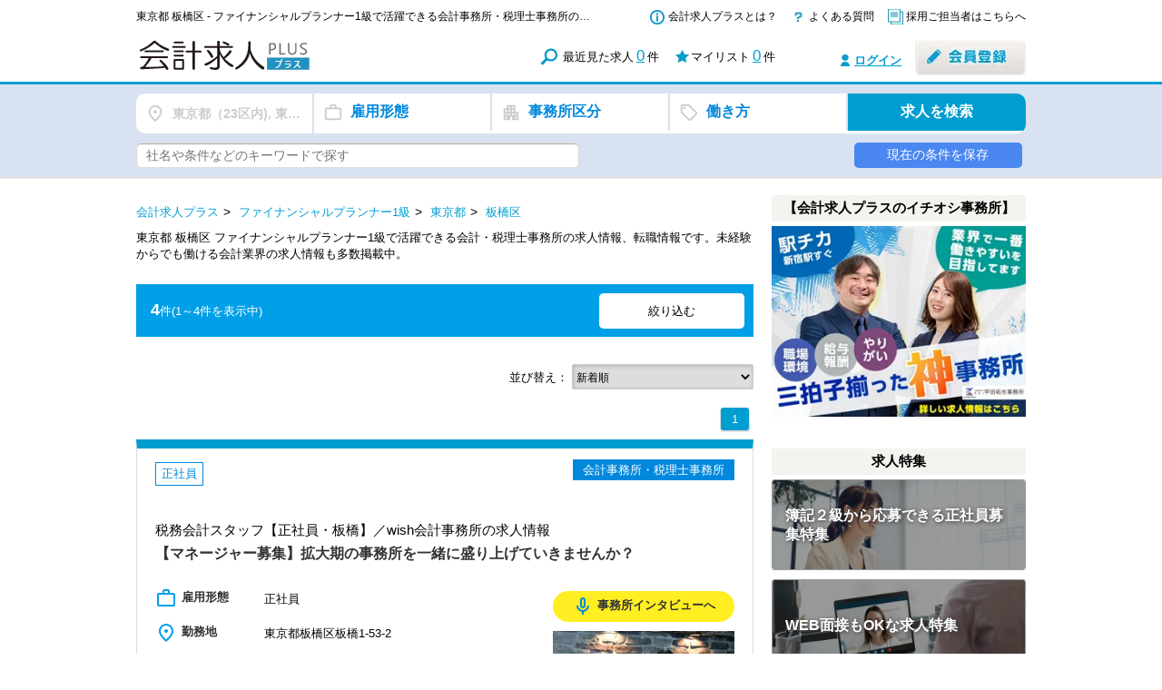

--- FILE ---
content_type: text/html; charset=utf-8
request_url: https://kaikeiplus.jp/jobs/fp1/tokyo/itabashi
body_size: 164922
content:
<!DOCTYPE html>
<html lang="ja">
<head>
    <meta charset="UTF-8">
        <!-- Google Tag Manager -->
<script>(function(w,d,s,l,i){w[l]=w[l]||[];w[l].push({'gtm.start':
            new Date().getTime(),event:'gtm.js'});var f=d.getElementsByTagName(s)[0],
        j=d.createElement(s),dl=l!='dataLayer'?'&l='+l:'';j.async=true;j.src=
        'https://www.googletagmanager.com/gtm.js?id='+i+dl;f.parentNode.insertBefore(j,f);
    })(window,document,'script','dataLayer','GTM-T4Z647');</script>
<!-- End Google Tag Manager -->

    <meta http-equiv="Content-Type" content="text/html; charset=utf-8" />
    <meta name="title" content="東京都 板橋区 - ファイナンシャルプランナー1級で活躍できる会計事務所・税理士事務所の求人・転職情報｜会計求人プラス" />
<meta name="description" content="東京都 板橋区 ファイナンシャルプランナー1級で活躍できる会計・税理士事務所の求人情報、転職情報です。未経験からでも働ける会計業界の求人情報も多数掲載中。" />
<meta name="keywords" content="東京都 板橋区 ファイナンシャルプランナー1級で活躍できる会計・税理士事務所の求人情報、転職情報です。未経験からでも働ける会計業界の求人情報も多数掲載中。,会計士,税理士,事務所,求人,転職,就職" />
<meta name="thumbnail" content="https://kaikeiplus.jp/images/about/main_image.jpg" />
    <title>東京都 板橋区 - ファイナンシャルプランナー1級で活躍できる会計事務所・税理士事務所の求人・転職情報｜会計求人プラス</title>
    <link rel="shortcut icon" href="/favicon.ico" />
    <link href="https://fonts.googleapis.com/icon?family=Material+Icons+Outlined" rel="stylesheet">
    <link rel="stylesheet" type="text/css" media="" href="/css/main.css" />
<link rel="stylesheet" type="text/css" media="" href="/css/normalize.css" />
<link rel="stylesheet" type="text/css" media="" href="/css/base.css" />
<link rel="stylesheet" type="text/css" media="" href="/css/module.css" />
<link rel="stylesheet" type="text/css" media="" href="/css/layout_front_main.css?2ecc64d2bc9089a03fb2cf726de7599c" />
<link rel="stylesheet" type="text/css" media="" href="/css/parts_login_menu.css" />
<link rel="stylesheet" type="text/css" media="" href="/css/module/button.css?2ecc64d2bc9089a03fb2cf726de7599c" />
<link rel="stylesheet" type="text/css" media="" href="/css/module/module.css" />
<link rel="stylesheet" type="text/css" media="" href="/css/module/pagenation.css?2ecc64d2bc9089a03fb2cf726de7599c" />
<link rel="stylesheet" type="text/css" media="" href="/css/module/side_column.css" />
<link rel="stylesheet" type="text/css" media="" href="/css/module/table.css" />
<link rel="stylesheet" type="text/css" media="" href="/css/front_top.css?2ecc64d2bc9089a03fb2cf726de7599c" />
<link rel="stylesheet" type="text/css" media="" href="/css/jqselectable.css" />
<link rel="stylesheet" type="text/css" media="" href="/css/front_search_list.css?2ecc64d2bc9089a03fb2cf726de7599c" />
<link rel="stylesheet" type="text/css" media="" href="/css/jquery.tipsy.css" />
<link rel="stylesheet" type="text/css" media="" href="/css/jquery.nailthumb.1.1.min.css" />
    <script type="text/javascript" src="/js/jquery.js"></script>
<script type="text/javascript" src="/js/jquery.switchHat.js"></script>
<script type="text/javascript" src="/js/jquery.imageNavigation.js"></script>
<script type="text/javascript" src="/js/jquery.smoothScroll.js"></script>
<script type="text/javascript" src="/js/parts_login_menu.js"></script>
<script type="text/javascript" src="/js/footerFixed.js"></script>
<script type="text/javascript" src="/js/jquery.trunk8.js"></script>
<script type="text/javascript" src="/js/search.js?2ecc64d2bc9089a03fb2cf726de7599c"></script>
<script type="text/javascript" src="/js/jqselectable.js"></script>
<script type="text/javascript" src="/js/jquery.tipsy.js"></script>
<script type="text/javascript" src="/js/parts_search_mylist.js?2ecc64d2bc9089a03fb2cf726de7599c"></script>
<script type="text/javascript" src="/js/jquery.nailthumb.1.1.min.js"></script>
<script type="text/javascript" src="/js/parts_thumb.js"></script>
<script type="text/javascript" src="/js/menu_wrap.js"></script>

    <!-- ▼OGP -->
    <base href="/">

    <meta property="og:title" content="東京都 板橋区 - ファイナンシャルプランナー1級で活躍できる会計事務所・税理士事務所の求人・転職情報｜会計求人プラス">
    <meta property="og:site_name" content="会計求人プラス">
    <meta property="og:description" content="東京都 板橋区 ファイナンシャルプランナー1級で活躍できる会計・税理士事務所の求人情報、転職情報です。未経験からでも働ける会計業界の求人情報も多数掲載中。">
    <meta property="og:type" content="website">
    <meta property="og:url" content="https://kaikeiplus.jp/">
    <meta property="og:image" content="https://kaikeiplus.jp/images/about/main_image.jpg">
    <meta property="fb:app_id" content="824846811227483">
    <!-- ▲OGP -->


<link rel="alternate" href="https://kaikeiplus.jp/sp/jobs/fp1/tokyo/itabashi"/>
<link rel="canonical" href="https://kaikeiplus.jp/jobs/fp1/tokyo/itabashi"/>
</head>
<body>
<!-- Google Tag Manager (noscript) -->
<noscript><iframe src="https://www.googletagmanager.com/ns.html?id=GTM-T4Z647"
                  height="0" width="0" style="display:none;visibility:hidden"></iframe></noscript>
<!-- End Google Tag Manager (noscript) -->
<div class="layoutContainer cf">

        <header class="layoutHeader" style="overflow: hidden;">
        <div class="inner">
            <div class="logo" style="position:relative;">
                <h1 class="topTtl headerTitle">
                東京都 板橋区 - ファイナンシャルプランナー1級で活躍できる会計事務所・税理士事務所の求人・転職情報                    </h1>
                <div style="margin-top: 33px;">
                    <a href="/" title="会計求人プラス｜会計士・税理士事務所の求人情報転職サイト"><img
                                src="/images/common/logo.png" width="340" height="35"
                                class="gtm-pc-header-root"
                                alt="会計求人プラス｜会計士・税理士事務所の求人情報転職サイト"></a>
                </div>
            </div>
            <div class="primaryArea">
                <ul class="primaryNav">
                    <li class="p01">
                        <a href="/regist/lp" class="gtm-pc-header-about" title="会計求人プラスとは？">会計求人プラスとは？</a>
                    </li>
                    <li class="p02">
                        <a href="/static/faq.html" class="gtm-pc-header-faq" title="会計求人プラスについて、よくある質問">よくある質問</a>
                    </li>
                    <li class="p03">
                        <a href="/client/" title="採用ご担当者はこちらへ" class="gtm-pc-header-client">採用ご担当者はこちらへ</a>
                    </li>
                </ul>

                <ul class="mylistArea">
                    <li class="history">
                        最近見た求人<a href="/history/" class="gtm-pc-header-history-index">0</a>件
                    </li>
                    <li class="mylist">
                        マイリスト<a href="/favorite/"
                                class="widgetFavoriteCount gtm-pc-header-favorite-index"
                                counter="/favorite/count">0</a>件
                    </li>
                </ul>

                <ul class="loginArea">
                    <li class="login"><a href="/login/" class="gtm-pc-header-login">ログイン</a></li>
                    <li class="registration">
                        <a href="/regist/" class="gtm-pc-header-register"><img
                                    src="/images/common/btn_registration.jpg" width="122" height="39"
                                    alt="会員登録"></a>
                    </li><!-- registration -->
                </ul><!-- loginArea -->

            </div>
        </div>
    </header>
    


<!-- 検索フォーム #e7ebf2 -->
<form id="search_recruit" action="/search" method="get" class="gtm-pc-header-job-search-other">
    <script>
        $(function(){
            $('body').append($('<div class="overlay"></div>'));


            function fadeInAlertUnauthenticated() {
                $('.overlay, #save_alert_unauthenticated').fadeIn();
                $('body').addClass('no_scroll');
            }

            function fadeInAlertExceedLimit() {
                $('.overlay, #save_alert_exceed_limit').fadeIn();
                $('body').addClass('no_scroll');
            }

            function fadeInAlertConditionsNotSet() {
                $('.overlay, #save_alert_conditions_not_set').fadeIn();
                $('body').addClass('no_scroll');
            }

            function fadeInAlertException() {
                $('.overlay, #save_alert_exception').fadeIn();
                $('body').addClass('no_scroll');
            }

            function fadeInAlertSuccess(name) {
                $('#save_alert_success .alert_description').html(name);
                $('.overlay, #save_alert_success').fadeIn();
                $('body').addClass('no_scroll');
            }

            $('ul.btn_filter li').on('click', function(){
                let class_tag = $(this).data('tag');
                $('ul.btn_filter li').removeClass('active');
                $(this).addClass('active')
                $('.select_condition').hide();
                $('.select_condition.'+class_tag).show();
            });

            $('#search_filter div.btn_filter').on('click', function(){
                let class_tag = $(this).data('tag');

                $('ul.btn_filter li').each(function(){
                    if ($(this).data('tag') == class_tag) {
                        $(this).click();
                    }
                });

                $('#search_condition, .overlay').fadeIn();
                $('body').addClass('no_scroll');
            });

            $('.btn_save.unauthenticated').on('click', function(){
                fadeInAlertUnauthenticated();
                return false;
            });

            $('.overlay, #search_condition .filter_close, .save_alert .btn_close').on('click', function(){
                $('.overlay, #search_condition, .save_alert').fadeOut()
                $('body').removeClass('no_scroll');
            });


            function search_filter_display() {
                if (($('input[type="checkbox"][name^="pr"]:checked').length) > 0) {
                    let display;
                    $('input[type="checkbox"][name^="pr"]:checked').each(function(){
                        if (display) {
                            display = display + ', ' + $(this).data('value');
                        } else {
                            display = $(this).data('value');
                        }
                    });
                    $('#search_filter .filter_pr').html(display).removeClass('unselected').addClass('selected');
                } else {
                    $('#search_filter .filter_pr').html('勤務地').addClass('unselected').removeClass('selected');
                }

                if (($('input[type="checkbox"][name^="em"]:checked').length) > 0) {
                    let display;
                    $('input[type="checkbox"][name^="em"]:checked').each(function(){
                        if (display) {
                            display = display + ', ' + $(this).data('value');
                        } else {
                            display = $(this).data('value');
                        }
                    });
                    $('#search_filter .filter_em').html(display).removeClass('unselected').addClass('selected');
                } else {
                    $('#search_filter .filter_em').html('雇用形態').addClass('unselected').removeClass('selected');
                }

                if (($('input[type="checkbox"][name^="bu"]:checked').length) > 0) {
                    let display;
                    $('input[type="checkbox"][name^="bu"]:checked').each(function(){
                        if (display) {
                            display = display + ', ' + $(this).data('value');
                        } else {
                            display = $(this).data('value');
                        }
                    });
                    $('#search_filter .filter_bu').html(display).removeClass('unselected').addClass('selected');
                } else {
                    $('#search_filter .filter_bu').html('事務所区分').addClass('unselected').removeClass('selected');
                }

                if (($('input[type="checkbox"][name^="tag"]:checked').length) > 0) {
                    let display;
                    $('input[type="checkbox"][name^="tag"]:checked').each(function(){
                        if (display) {
                            display = display + ', ' + $(this).data('value');
                        } else {
                            display = $(this).data('value');
                        }
                    });
                    $('#search_filter .filter_tag').html(display).removeClass('unselected').addClass('selected');
                } else {
                    $('#search_filter .filter_tag').html('働き方').addClass('unselected').removeClass('selected');
                }
            }

            $('input[type="checkbox"][name^="pr"]').on('change', function(){
                search_filter_display();
            });

            $('input[type="checkbox"][name^="em"]').on('change', function(){
                search_filter_display();
            });

            $('input[type="checkbox"][name^="bu"]').on('change', function(){
                search_filter_display();
            });

            $('input[type="checkbox"][name^="tag"]').on('change', function(){
                search_filter_display();
            });

            $('#search_recruit .submit').on('click', function(){
                $('#search_recruit').submit();
            });

            $('#search_recruit .reset').on('click', function(){
                $('input[type="checkbox"][name^="pr"]').prop('checked', false);
                $('input[type="checkbox"][name^="em"]').prop('checked', false);
                $('input[type="checkbox"][name^="bu"]').prop('checked', false);
                $('input[type="checkbox"][name^="tag"]').prop('checked', false);
                $('input[type="text"][name="kw"]').val('');
                search_filter_display();
            });

            search_filter_display();



            $('.btn_save.authenticated').on('click', function() {
                const url = $(this).prop('href');

                $.ajax({
                    url: url,
                    type: 'POST',
                    // dataType: 'json',
                    data: $('#search_recruit').serialize(),
                    timeout: 10000,  // 単位はミリ秒
                }).done(function (data, textStatus, jqXHR) {
                    console.log(data);
                    const result = JSON.parse(data);
                    if (!(result['status'] === void 0)) {
                        const status = result['status'];
                        if (status == 'success') {
                            const name = result['message'];
                            console.log('ok' + name);
                            fadeInAlertSuccess(name);
                        } else if (status == 'unauthenticated') {
                            fadeInAlertUnauthenticated();
                        } else if (status == 'exceed limit') {
                            fadeInAlertExceedLimit();
                        } else if (status == 'conditions not set') {
                            fadeInAlertConditionsNotSet();
                        } else if (status == 'exception') {
                            fadeInAlertException();
                        }
                    } else {
                        // APIエラー
                        fadeInAlertException();
                    }
                }).fail(function (jqXHR, textStatus, errorThrown) {
                    // 通信エラー
                    fadeInAlertException();
                });

                return false;
            });
        });
    </script>
    <style>
        #search_filter {
            border-radius: 10px;
            background-color: #FFF;
            overflow: hidden;
        }
        #search_filter div.btn_filter {
            box-sizing: border-box;
            position: relative;
            width:20%;
            padding: 10px 0 10px 40px;
            float: left;
            border-right: 2px solid #d9e2f1;

            font-weight: bold;
            cursor: pointer;

            overflow: hidden;
            text-overflow: ellipsis;
            white-space: nowrap;
        }
        #search_filter div.btn_filter:before {
            position: absolute;
            left: 10px;

            font-family: 'Material Icons Outlined';
            font-size: 22px;
            font-weight: normal;
            color: #CCCCCC;
        }
        #search_filter div.btn_filter.unselected {
            color: #0088DD;
            font-size: 16px;
        }
        #search_filter div.btn_filter.selected {
            color: #CCCCCC;
            font-size: 14px;
            line-height: 24px;
        }
        #search_filter div.btn_filter:hover {
            background-color: #f4f4f8;
        }

        #search_filter div.btn_search {
            box-sizing: border-box;
            background-color: #009DD0;
            width:20%;
            padding: 10px 0;
            float: right;
            cursor: pointer;
            font-size: 16px;
            font-weight: bold;
            text-align: center;
            color: #FFF;
        }
        #search_filter div.btn_search:hover {
            background-color: #00b5e9;
        }

        #search_filter div.btn_filter.filter_pr:before {
            content: '\e55f'; /* place */
        }
        #search_filter div.btn_filter.filter_em:before {
            content: '\e943'; /* work_outline */
        }
        #search_filter div.btn_filter.filter_bu:before {
            content: '\ea40'; /* apartment */
        }
        #search_filter div.btn_filter.filter_tag:before {
            content: '\f05b'; /* Sell */
        }

        #search_filter_addition {
            display: flex;
        }

        #search_filter_addition .filter_kw {
            border-radius: 5px;
            box-sizing: border-box;
            width: 100%;
            padding: 5px 30px 5px 10px;
            font-size: 14px;
        }

        #search_filter_addition .btn_save {
            display: block;
            box-sizing: border-box;
            border-radius: 5px;
            margin-left: 10px;
            padding: 5px 0;

            color: #FFF!important;
            font-size: 14px;
            font-weight: normal;
            text-align: center;
            cursor: pointer;

            background-color: #4b87f1;
        }
        #search_filter_addition .btn_save:hover {
            color: #FFF!important;
            background-color: #6d95f1;
        }
        #search_filter_addition .btn_save:active, .btn_save:visited {
            color: #FFF!important;
        }
    </style>
    <div class="mainSearch bgGray" style="background-color: #d9e2f1 !important; padding-top: 10px;">
        <div class="inner">
            <div id="search_filter" class="cf">
                <div class="btn_filter filter_pr unselected" data-tag="work_place">勤務地</div>
                <div class="btn_filter filter_em unselected" data-tag="employment_type">雇用形態</div>
                <div class="btn_filter filter_bu unselected" data-tag="business_form">事務所区分</div>
                <div class="btn_filter filter_tag unselected" data-tag="tag">働き方</div>
                <div class="btn_search submit">
                    求人を検索
                    <!--input type="submit" value="求人を探す" class="btnSearch" -->
                </div><!-- btn -->
            </div>
            <div id="search_filter_addition" class="cf" style="margin-top: 10px;">
                    <div style="flex: 5;">
                        <input type="text" maxlength="100" class="filter_kw" name="kw" placeholder="社名や条件などのキーワードで探す" value="">
                    </div>
                    <div style="flex: 1;"></div>
                    <div style="flex: 2;">
                                            </div>
                    <div style="flex: 2;">
                                                                                    <a class="gtm-btn_condition_save_saving btn_save unauthenticated" href="">現在の条件を保存</a>
                                                                        </div>
                </div>
        </div>
    </div>

    <style>
        #search_condition {
            display: none;
            width: 800px;
            height: 600px;
            background-color: #FFF;
            border-radius: 10px;
            position: fixed;
            top: 50%;
            left: 50%;
            transform: translate(-50%, -50%);

            z-index: 9999;
            overflow: hidden;
        }

        #search_condition ul.btn_filter {
            border-bottom: 1px solid #CCC;
        }

        #search_condition ul.btn_filter li {
            box-sizing: border-box;
            position: relative;
            width:20%;
            padding: 19px 0 19px 40px;
            float: left;
            border-right: 1px solid #CCC;

            color: #AAA;
            font-size: 16px;
            font-weight: bold;
            cursor: pointer;
        }
        #search_condition ul.btn_filter li:before {
            font-family: 'Material Icons Outlined';
            font-size: 22px;
            font-weight: normal;
            color: #CCCCCC;
            position: absolute;
            left: 10px;
        }
        #search_condition ul.btn_filter li.active {
            color: #0088DD;
            font-size: 16px;
            font-weight: bold;
        }
        #search_condition ul.btn_filter li:hover {
            background-color: #f4f4f8;
        }

        #search_condition ul.btn_filter li.filter_pr:before {
            content: '\e55f'; /* place */
        }
        #search_condition ul.btn_filter li.filter_em:before {
            content: '\e943'; /* work_outline */
        }
        #search_condition ul.btn_filter li.filter_bu:before {
            content: '\ea40'; /* apartment */
        }
        #search_condition ul.btn_filter li.filter_tag:before {
            content: '\f05b'; /* Sell */
        }
        #search_condition div.filter_close {
            position: absolute;
            top: 10px;
            right: 10px;
            width: 30px;
            height: 30px;
            cursor: pointer;
        }
        #search_condition div.filter_close:before {
            content: '\e5c9'; /* cancel */
            font-family: 'Material Icons Outlined';
            font-size: 30px;
            font-weight: normal;
            color: #CCCCCC;
        }

        #search_condition .select_condition {
            width: 100%;
            height: 100%;
            padding: 20px;
            box-sizing: border-box;
        }

        #search_condition .select_condition ul li {
            float: left;
            display: block;
            box-sizing: border-box;
            font-size: 16px;
        }
        #search_condition .select_condition.work_place ul li {
            width: 33%;
        }
        #search_condition .select_condition.employment_type ul li {
            width: 50%;
        }
        #search_condition .select_condition.business_form ul li {
            width: 50%;
        }
        #search_condition .select_condition.tag ul li {
            width: 33%;
        }

        #search_condition .select_condition ul li label {
            padding-left: 20px;
            color: #333;
            padding: 15px 0 15px 5px;
            display: block;
            box-sizing: border-box;
            cursor: pointer;
        }

        #search_condition .select_condition ul li label input[type="checkbox"] {
            margin-right: 15px;
        }

        #search_condition .btn_area {
            width: 100%;
            position: absolute;
            bottom: 0;
            padding: 20px;
            box-sizing: border-box;
            border-top: 1px solid #CCC;
        }

        #search_condition .btn_area div.button {
            box-sizing: border-box;
            background-color: #009DD0;
            border-radius: 10px;
            width:20%;
            padding: 15px 0;
            float: right;
            cursor: pointer;
            font-size: 16px;
            font-weight: 600;
            text-align: center;
            color: #FFF;
            letter-spacing: 2px;
        }

        #search_condition .btn_area div.reset {
            box-sizing: border-box;
            border: 1px solid #CCC;
            background-color: #FFF;
            border-radius: 10px;
            width:20%;
            padding: 8px 0;
            float: right;
            cursor: pointer;
            font-size: 14px;
            font-weight: normal;
            text-align: center;
            color: #333;
            letter-spacing: 2px;
            margin-right: 10px;
        }

        .overlay {
            display: none;
            position: fixed;
            top: 0;
            left: 0;
            background-color: rgba(0, 0, 0, 0.5);
            width: 100%;
            height: 100%;
            z-index: 9998;
        }
        .no_scroll {
            overflow: hidden;
        }
    </style>
    <div id="search_condition">
        <div>
            <div class="filter_close"></div>
            <ul class="btn_filter cf">
                <li class="filter_pr active" data-tag="work_place">勤務地</li>
                <li class="filter_em" data-tag="employment_type">雇用形態</li>
                <li class="filter_bu" data-tag="business_form">事務所区分</li>
                <li class="filter_tag" data-tag="tag">働き方</li>
            </ul>
        </div>
        <div class="select_condition work_place">
            <style>
                li.other_pref {
                    display: none !important;
                }
            </style>
            <ul>
                                                                                                            <li><label><input type="checkbox" name="pr[]" data-value="東京都（23区内)"
                                          value="9" checked>東京都（23区内)</label></li>
                                                                                                    <li><label><input type="checkbox" name="pr[]" data-value="東京都（都下）"
                                          value="8" checked>東京都（都下）</label></li>
                                                                                                    <li><label><input type="checkbox" name="pr[]" data-value="神奈川県"
                                          value="10" >神奈川県</label></li>
                                                                                                    <li><label><input type="checkbox" name="pr[]" data-value="埼玉県"
                                          value="11" >埼玉県</label></li>
                                                                                                    <li><label><input type="checkbox" name="pr[]" data-value="千葉県"
                                          value="12" >千葉県</label></li>
                                                                                                    <li><label><input type="checkbox" name="pr[]" data-value="群馬県"
                                          value="15" >群馬県</label></li>
                                                                                                    <li><label><input type="checkbox" name="pr[]" data-value="北海道"
                                          value="1" >北海道</label></li>
                                                                                                    <li><label><input type="checkbox" name="pr[]" data-value="山形県"
                                          value="6" >山形県</label></li>
                                                                                                    <li><label><input type="checkbox" name="pr[]" data-value="新潟県"
                                          value="16" >新潟県</label></li>
                                                                                                    <li><label><input type="checkbox" name="pr[]" data-value="静岡県"
                                          value="23" >静岡県</label></li>
                                                                                                    <li><label><input type="checkbox" name="pr[]" data-value="愛知県（名古屋市内）"
                                          value="25" >愛知県（名古屋市内）</label></li>
                                                                                                    <li><label><input type="checkbox" name="pr[]" data-value="三重県"
                                          value="26" >三重県</label></li>
                                                                                                    <li><label><input type="checkbox" name="pr[]" data-value="大阪府（大阪市内）"
                                          value="30" >大阪府（大阪市内）</label></li>
                                                                                                    <li><label><input type="checkbox" name="pr[]" data-value="兵庫県"
                                          value="31" >兵庫県</label></li>
                                                                                                    <li><label><input type="checkbox" name="pr[]" data-value="鳥取県"
                                          value="34" >鳥取県</label></li>
                                                                                                    <li><label><input type="checkbox" name="pr[]" data-value="広島県"
                                          value="37" >広島県</label></li>
                                                                                                    <li><label><input type="checkbox" name="pr[]" data-value="山口県"
                                          value="38" >山口県</label></li>
                                                                                                    <li><label><input type="checkbox" name="pr[]" data-value="徳島県"
                                          value="39" >徳島県</label></li>
                                                                                                    <li><label><input type="checkbox" name="pr[]" data-value="福岡県"
                                          value="43" >福岡県</label></li>
                                                                                                    <li><label><input type="checkbox" name="pr[]" data-value="沖縄県"
                                          value="50" >沖縄県</label></li>
                                                                                                    <li class="other_pref"><label><input type="checkbox" name="pr[]" data-value="青森県"
                                          value="2" >青森県</label></li>

                                                                                                                            <li class="other_pref"><label><input type="checkbox" name="pr[]" data-value="岩手県"
                                          value="3" >岩手県</label></li>

                                                                                                                            <li class="other_pref"><label><input type="checkbox" name="pr[]" data-value="秋田県"
                                          value="4" >秋田県</label></li>

                                                                                                                            <li class="other_pref"><label><input type="checkbox" name="pr[]" data-value="宮城県"
                                          value="5" >宮城県</label></li>

                                                                                                                            <li class="other_pref"><label><input type="checkbox" name="pr[]" data-value="福島県"
                                          value="7" >福島県</label></li>

                                                                                                                            <li class="other_pref"><label><input type="checkbox" name="pr[]" data-value="茨城県"
                                          value="13" >茨城県</label></li>

                                                                                                                            <li class="other_pref"><label><input type="checkbox" name="pr[]" data-value="栃木県"
                                          value="14" >栃木県</label></li>

                                                                                                                            <li class="other_pref"><label><input type="checkbox" name="pr[]" data-value="富山県"
                                          value="17" >富山県</label></li>

                                                                                                                            <li class="other_pref"><label><input type="checkbox" name="pr[]" data-value="石川県"
                                          value="18" >石川県</label></li>

                                                                                                                            <li class="other_pref"><label><input type="checkbox" name="pr[]" data-value="福井県"
                                          value="19" >福井県</label></li>

                                                                                                                            <li class="other_pref"><label><input type="checkbox" name="pr[]" data-value="山梨県"
                                          value="20" >山梨県</label></li>

                                                                                                                            <li class="other_pref"><label><input type="checkbox" name="pr[]" data-value="長野県"
                                          value="21" >長野県</label></li>

                                                                                                                            <li class="other_pref"><label><input type="checkbox" name="pr[]" data-value="岐阜県"
                                          value="22" >岐阜県</label></li>

                                                                                                                            <li class="other_pref"><label><input type="checkbox" name="pr[]" data-value="愛知県（名古屋市外）"
                                          value="24" >愛知県（名古屋市外）</label></li>

                                                                                                                            <li class="other_pref"><label><input type="checkbox" name="pr[]" data-value="滋賀県"
                                          value="27" >滋賀県</label></li>

                                                                                                                            <li class="other_pref"><label><input type="checkbox" name="pr[]" data-value="京都府"
                                          value="28" >京都府</label></li>

                                                                                                                            <li class="other_pref"><label><input type="checkbox" name="pr[]" data-value="大阪府（大阪市外）"
                                          value="29" >大阪府（大阪市外）</label></li>

                                                                                                                            <li class="other_pref"><label><input type="checkbox" name="pr[]" data-value="奈良県"
                                          value="32" >奈良県</label></li>

                                                                                                                            <li class="other_pref"><label><input type="checkbox" name="pr[]" data-value="和歌山県"
                                          value="33" >和歌山県</label></li>

                                                                                                                            <li class="other_pref"><label><input type="checkbox" name="pr[]" data-value="島根県"
                                          value="35" >島根県</label></li>

                                                                                                                            <li class="other_pref"><label><input type="checkbox" name="pr[]" data-value="岡山県"
                                          value="36" >岡山県</label></li>

                                                                                                                            <li class="other_pref"><label><input type="checkbox" name="pr[]" data-value="香川県"
                                          value="40" >香川県</label></li>

                                                                                                                            <li class="other_pref"><label><input type="checkbox" name="pr[]" data-value="愛媛県"
                                          value="41" >愛媛県</label></li>

                                                                                                                            <li class="other_pref"><label><input type="checkbox" name="pr[]" data-value="高知県"
                                          value="42" >高知県</label></li>

                                                                                                                            <li class="other_pref"><label><input type="checkbox" name="pr[]" data-value="佐賀県"
                                          value="44" >佐賀県</label></li>

                                                                                                                            <li class="other_pref"><label><input type="checkbox" name="pr[]" data-value="長崎県"
                                          value="45" >長崎県</label></li>

                                                                                                                            <li class="other_pref"><label><input type="checkbox" name="pr[]" data-value="熊本県"
                                          value="46" >熊本県</label></li>

                                                                                                                            <li class="other_pref"><label><input type="checkbox" name="pr[]" data-value="大分県"
                                          value="47" >大分県</label></li>

                                                                                                                            <li class="other_pref"><label><input type="checkbox" name="pr[]" data-value="宮崎県"
                                          value="48" >宮崎県</label></li>

                                                                                                                            <li class="other_pref"><label><input type="checkbox" name="pr[]" data-value="鹿児島県"
                                          value="49" >鹿児島県</label></li>

                                                                                                <li><label><input type="checkbox" id="wdg_other_pr" name="" >それ以外の地域</label></li>
            </ul>
            <script>
                $(function () {
                     $('#wdg_other_pr').on('change', function () {
                        if ($(this).is(':checked')) {
                            $('li.other_pref input[type="checkbox"]').prop('checked', true);
                        } else {
                            $('li.other_pref input[type="checkbox"]').prop('checked', false);
                        }
                    });
                });
            </script>
        </div>

        <div class="select_condition employment_type" style="display: none;">
            <ul>
                                    <li><label><input type="checkbox" name="em[]" data-value="正社員"
                                      value="1" >正社員</label></li>
                                    <li><label><input type="checkbox" name="em[]" data-value="パート・アルバイト"
                                      value="3" >パート・アルバイト</label></li>
                                    <li><label><input type="checkbox" name="em[]" data-value="契約社員"
                                      value="2" >契約社員</label></li>
                                    <li><label><input type="checkbox" name="em[]" data-value="派遣社員"
                                      value="4" >派遣社員</label></li>
                                    <li><label><input type="checkbox" name="em[]" data-value="業務委託"
                                      value="5" >業務委託</label></li>
                            </ul>
        </div>

        <div class="select_condition business_form" style="display: none;">
            <ul>
                                                            <li><label><input type="checkbox" name="bu[]" data-value="会計事務所・税理士事務所"
                                          value="1" >会計事務所・税理士事務所</label></li>
                                                                                <li><label><input type="checkbox" name="bu[]" data-value="税理士法人"
                                          value="2" >税理士法人</label></li>
                                                                                <li><label><input type="checkbox" name="bu[]" data-value="監査法人"
                                          value="3" >監査法人</label></li>
                                                                                <li><label><input type="checkbox" name="bu[]" data-value="一般企業(株式会社)"
                                          value="4" >一般企業(株式会社)</label></li>
                                                                                                                                                            </ul>
        </div>

        <div class="select_condition tag" style="display: none;">
            <ul>
                                    <li><label><input type="checkbox" name="tag[]" data-value="未経験OK"
                                      value="14" >未経験OK</label></li>
                                    <li><label><input type="checkbox" name="tag[]" data-value="経験者優遇"
                                      value="21" >経験者優遇</label></li>
                                    <li><label><input type="checkbox" name="tag[]" data-value="完全週休２日"
                                      value="4" >完全週休２日</label></li>
                                    <li><label><input type="checkbox" name="tag[]" data-value="社会保険完備"
                                      value="7" >社会保険完備</label></li>
                                    <li><label><input type="checkbox" name="tag[]" data-value="主婦・主夫歓迎"
                                      value="20" >主婦・主夫歓迎</label></li>
                                    <li><label><input type="checkbox" name="tag[]" data-value="駅から５分以内"
                                      value="22" >駅から５分以内</label></li>
                                    <li><label><input type="checkbox" name="tag[]" data-value="ボーナスあり"
                                      value="23" >ボーナスあり</label></li>
                                    <li><label><input type="checkbox" name="tag[]" data-value="子育て応援"
                                      value="19" >子育て応援</label></li>
                                    <li><label><input type="checkbox" name="tag[]" data-value="月間残業30時間以内"
                                      value="2" >月間残業30時間以内</label></li>
                                    <li><label><input type="checkbox" name="tag[]" data-value="急募"
                                      value="16" >急募</label></li>
                                    <li><label><input type="checkbox" name="tag[]" data-value="新卒・第二新卒歓迎"
                                      value="15" >新卒・第二新卒歓迎</label></li>
                                    <li><label><input type="checkbox" name="tag[]" data-value="WEB面接OK"
                                      value="24" >WEB面接OK</label></li>
                                    <li><label><input type="checkbox" name="tag[]" data-value="勤務時間調整可"
                                      value="3" >勤務時間調整可</label></li>
                                    <li><label><input type="checkbox" name="tag[]" data-value="独立開業支援"
                                      value="8" >独立開業支援</label></li>
                                    <li><label><input type="checkbox" name="tag[]" data-value="歩合制度あり"
                                      value="17" >歩合制度あり</label></li>
                                    <li><label><input type="checkbox" name="tag[]" data-value="テレワーク推進"
                                      value="25" >テレワーク推進</label></li>
                            </ul>
        </div>

        <div class="btn_area">
            <div class="button submit">求人を検索</div>
            <div class="reset">リセット</div>
        </div>
    </div>
</form>


<style>
    .save_alert {
        display: none;
        width: 400px;
        height: 220px;
        background-color: #FFF;
        border-radius: 10px;
        position: fixed;
        top: 50%;
        left: 50%;
        transform: translate(-50%, -50%);

        z-index: 9999;
        overflow: hidden;
    }

    .save_alert .alert_text {
        text-align: center;
        font-size: 16px;
        margin: 30px 0 20px;
    }
    .save_alert .alert_description {
        width: 90%;
        text-align: center;
        font-size: 12px;
        margin: 10px auto;
    }

    .save_alert a:active, .save_alert a:hover, .save_alert a:visited {
        text-decoration: none;
    }
    .save_alert .btn_entry a {
        display: block;
        width: 200px;
        margin: 0 auto;
        text-align: center;
        border-radius: 5px;
        font-size: 20px;
        font-weight: 700;
        line-height: 40px;
        padding: 10px;
        box-shadow: 0 3px 0 rgba(0,0,0,0.2);
    }
    .save_alert .btn_entry a:hover {
        text-decoration: none;
        box-shadow: 0 3px 0 rgba(0,0,0,0.2) inset;
    }
    .save_alert .btn_entry a {
        background: hsla(37,100%,50%,1.00);
        color: #fff;
    }
    .save_alert .btn_entry a span {
        display: inline-block;
        color: hsla(23,100%,45%,1.00);
        background: #fff;
        margin-right: 15px;
        border-radius: 3px;
        padding: 0 18px;
        font-size: 14px;
        line-height: 26px;
        position: relative;
        bottom: 2px;
    }
    .save_alert .lnk_login {
        text-align: center;
        margin: 20px 0;
    }
    .save_alert .lnk_login a {
        display: block;
        width: 200px;
        margin: 0 auto;
        text-align: center;
        border-radius: 5px;
        padding: 10px;
        font-size: 16px;
        font-weight: 600;
        cursor: pointer;
        box-shadow: 0 2px 5px 1px rgba(0, 0, 0, .3);

        background-color: #009DD0;
        color: #FFFFFF;
    }

    .save_alert .lnk_text {
        text-align: center;
        margin: 20px 0;
    }
    .save_alert .lnk_text a {
        text-decoration: underline;
        color: #009DD0;
        font-size: 16px;
    }

    .save_alert .btn_close {
        position: absolute;
        top: 5px;
        right: 5px;
        width: 30px;
        height: 30px;
        cursor: pointer;
    }
    .save_alert .btn_close:before {
        content: '\e5c9'; /* cancel */
        font-family: 'Material Icons Outlined';
        font-size: 30px;
        font-weight: normal;
        color: #CCCCCC;
    }
</style>
<div id="save_alert_unauthenticated" class="save_alert">
    <div class="btn_close"></div>
    <div class="alert_text">検索条件の保存は会員限定となります。</div>
    <div class="btn_entry"><a href="/regist/" class="gtm-btn_condition_save_registration"><span>無料</span>会員登録</a></div>
    <div class="lnk_login"><a href="/login/" class="gtm-btn_condition_save_login">ログイン</a></div>
</div>
<div id="save_alert_success" class="save_alert">
    <div class="btn_close"></div>
    <div class="alert_text">検索条件を保存しました。</div>
    <div class="alert_description"></div>
    <div class="lnk_text"><a href="/condition/">検索条件の管理はこちら</a></div>
</div>
<div id="save_alert_exceed_limit" class="save_alert">
    <div class="btn_close"></div>
    <div class="alert_text">保存できる条件は5件までです。</div>
    <div class="alert_description">マイページから検索条件を削除すると保存可能となります。</div>
    <div class="lnk_text"><a href="/condition/">検索条件の管理はこちら</a></div>
</div>
<div id="save_alert_conditions_not_set" class="save_alert">
    <div class="btn_close"></div>
    <div class="alert_text">条件が指定されていません。</div>
    <div class="alert_description">検索条件を設定の上で、条件を保存してください。</div>
</div>
<div id="save_alert_exception" class="save_alert">
    <div class="btn_close"></div>
    <div class="alert_text">エラーが発生しました。</div>
    <div class="alert_description">お手数ですがリロードの上で、再度実行してください。</div>
</div>
    <div class="layoutMain cf">
        <div class="inner">
            <div class="layoutMainColumn">
                
<style>
    .breadcrumbs {
        width: 980px;
        margin: 10px auto;
    }
    .breadcrumbs ul {
        display: table;
        font-size: 13px;
    }
    .breadcrumbs ul li {
        margin: 0 5px 0 0;
        font-size: 13px;
        float: left;
    }
    .breadcrumbs ul li:first-child::before {
        padding: 0 3px 0 0;
        content: none;
        font-size: 14px;
    }
    .breadcrumbs ul li::before {
        padding: 0 5px 0 0;
        content: " >";
        font-size: 14px;
    }
    .breadcrumbs a { color: #009DD0; }
    .breadcrumbs a:link    { color: #009DD0; }
    .breadcrumbs a:active  { color: #009DD0; }
    .breadcrumbs a:hover   { color: #009DD0; }
    .breadcrumbs a:visited { color: #009DD0; }
</style>
<div style="display: flex;"></div>
<div class="breadcrumbs">
    <ul itemscope itemtype="https://schema.org/BreadcrumbList">
                            <li itemprop="itemListElement" itemscope itemtype="https://schema.org/ListItem">
                                    <a itemprop="item" href="https://kaikeiplus.jp" class="gtm-pc-jobs-header-breadcrumb"><span itemprop="name">会計求人プラス</span></a>
                                <meta itemprop="position" content="1" />
            </li>
                                <li itemprop="itemListElement" itemscope itemtype="https://schema.org/ListItem">
                                    <a itemprop="item" href="https://kaikeiplus.jp/jobs/fp1" class="gtm-pc-jobs-header-breadcrumb"><span itemprop="name">ファイナンシャルプランナー1級</span></a>
                                <meta itemprop="position" content="2" />
            </li>
                                <li itemprop="itemListElement" itemscope itemtype="https://schema.org/ListItem">
                                    <a itemprop="item" href="https://kaikeiplus.jp/jobs/fp1/tokyo" class="gtm-pc-jobs-header-breadcrumb"><span itemprop="name">東京都</span></a>
                                <meta itemprop="position" content="3" />
            </li>
                                <li itemprop="itemListElement" itemscope itemtype="https://schema.org/ListItem">
                                    <a itemprop="item" href="https://kaikeiplus.jp/jobs/fp1/tokyo/itabashi" class="gtm-pc-jobs-header-breadcrumb"><span itemprop="name">板橋区</span></a>
                                <meta itemprop="position" content="4" />
            </li>
                        </ul>
</div>
    <header class="lead_sentence">東京都 板橋区 ファイナンシャルプランナー1級で活躍できる会計・税理士事務所の求人情報、転職情報です。未経験からでも働ける会計業界の求人情報も多数掲載中。</header>



    <style>
        .nav-type_list {
            border: solid 1px #009DD0;
            border-radius: 5px;
            margin-bottom: 10px;
            background-color: #FFFFFF;
        }
        .nav-type_list ul {
            zoom: 0;
            overflow: hidden;

            border-top: dashed 1px #999999;
            padding: 10px 20px;
            box-sizing: border-box;
        }
        .nav-type_list ul:first-child {
            border-top: none;
        }
        .nav-type_list ul li {
            float: left;
            margin-right: 15px;
            padding: 5px 0;
        }
        .nav-type_list ul li a {
            color: #009DD0;
        }
    </style>
<header class="container-header">
    <div class="container-header_count"><b>4</b>件<span>(1～4件を表示中)</span></div>
            <div class="container-header_btn"></div>
        <script>
            $(function(){
                $(".container-header_btn").on('click', function(){
                    if($(this).hasClass("on")){
                        $(this).removeClass("on");
                        $('#container-header_nav-type_list').removeClass("on");
                    }else{
                        $(this).addClass("on");
                        $('#container-header_nav-type_list').addClass("on");
                    }
                });
            });
        </script>
        <div class="container-header_nav">
            <nav id="container-header_nav-type_list" class="nav-type_list">
                                                        <ul>
                                                                                                                                                        <li>
                                        <a href="https://kaikeiplus.jp/jobs/seishain/fp1/tokyo/itabashi" title="東京都 板橋区 - 【正社員】ファイナンシャルプランナー1級で活躍できる会計事務所・税理士事務所の求人・転職情報"
                                           class="gtm-pc-jobs-condition-employment_type link_extract">正社員</a>&nbsp;(3)
                                    </li>
                                                                                                                                                                                                                                                                                                                                                                                                            <li>
                                        <a href="https://kaikeiplus.jp/jobs/parttime/fp1/tokyo/itabashi" title="東京都 板橋区 - 【パート・アルバイト】ファイナンシャルプランナー1級で活躍できる会計事務所・税理士事務所の求人・転職情報"
                                           class="gtm-pc-jobs-condition-employment_type link_extract">パート・アルバイト</a>&nbsp;(1)
                                    </li>
                                                                                                                                                                                                                                                                                                                                                                                                                                                                                                                                                                                                                                                                                                                                                                                                                                            </ul>
                
                            </nav>
        </div>
    </header>

<div style="margin: 30px 0 10px; text-align: right;">
    
    並び替え：
    <select class="not-decoration" style="width: 200px; padding: 5px 0;" id="wdg-index-sort">
        <option data-url="/jobs/fp1/tokyo/itabashi?sort=1" >新着順</option>
        <option data-url="/jobs/fp1/tokyo/itabashi?sort=2" >掲載終了間近順</option>
        <option data-url="/jobs/fp1/tokyo/itabashi?sort=3" >給与(下限)が高い順</option>
    </select>
    <script>
        $(function(){
            $('#wdg-index-sort').on('change', function(){
                window.dataLayer = window.dataLayer || [];
                window.dataLayer.push({
                    'event': 'gtm_click_custom',
                    'gtm.elementClasses': 'gtm-pc-jobs-sort-order'
                });
                location.href = $(this).find('option:selected').data('url');
            });
        });
    </script>
</div>


<div class="cf">
    <div class="pager pager-top">
        <ul class="cf">
            <li><a class="active" href="/jobs/fp1/tokyo/itabashi?page=1"><span>1</span></a></li>        </ul>
    </div>
</div>


    <article class="article-list">

    <div class="job-header cf">
        <div class="job-list-icon">
            <ul class="cf">
                                            <li class="icon-employment">正社員</li>
                        </ul>
        </div>

        <div class="job-business-form">
            <span>会計事務所・税理士事務所</span>
        </div>
    </div>

    <a href="/job/7473/" class="job-link-title gtm-pc-jobs-job">
        <header class="article-list_header">
            <h2 class="article-list_header-ttl">税務会計スタッフ【正社員・板橋】／wish会計事務所の求人情報</h2>
            <p class="article-list_header-mes">【マネージャー募集】拡大期の事務所を一緒に盛り上げていきませんか？</p>
        </header>
    </a>

    
    <div class="article-list_info">
        <dl>
            <dt><span class="material-icons-outlined">work_outline</span>雇用形態</dt>
            <dd>
                正社員            </dd>
        </dl>
        <dl>
            <dt><span class="material-icons-outlined">place</span>勤務地</dt>
            <dd>
                                                            <div>東京都板橋区板橋1-53-2</div>
                                                                        <div></div>
                            </dd>
        </dl>
                    <dl>
                <dt><span class="material-icons-outlined">train</span>アクセス</dt>
                <dd>
                                            JR 埼京線 板橋駅 徒歩 1分<br>
                                            都営地下鉄 三田線 新板橋駅 徒歩 3分<br>
                                    </dd>
            </dl>
                            <dl>
                <dt><span class="material-icons-outlined">currency_yen</span>給与</dt>
                <dd>
                                            <div><span>年収</span>：525万円 ～ 900万円</div>
                                            <div><span>月給</span>：35万円 ～ 60万円</div>
                                    </dd>
            </dl>
                <dl>
            <dt><span class="material-icons-outlined">content_paste</span>仕事内容</dt>
            <dd>
                税務会計スタッフ            </dd>
        </dl>

        <div class="job-info-2">
                            <a href="https://kaikeiplus.jp/topic/interview/1865/" class="interview gtm-pc-jobs-topic-interview gtm-jobs_index_interview" target="_blank"><span class="material-icons-outlined">mic_none</span>&nbsp;事務所インタビューへ</a>
            
            <figure class="article-list_header-img">
                
                <img class="widgetThumb200x125"
                     src="/images_office/37819/0cd6b88325849aca3179571e82c1080b9a54a2c1.jpg?d=220x165"
                     alt="wish会計事務所">
            </figure>
        </div>
    </div>

    <div class="article-list_txt wdg_jobs_pr">
                    【伸び盛りの事務所で、急成長する現場を体験できます！】<br />
<br />
　大家さんの資産税実務を学べ、成長できる環境がバッチリ整った税理士事務所です！<br />
<br />
　「人と人とのつながりを大切に」をモットーに、不動産オーナー様向けの税務サービスを行っています。<br />
<br />
　業界経験２５年以上のベテラン税理士を中心に、<br />
　法人税申告書の作成、相続税申告、節税対策のコンサルティングなどを手掛け、<br />
　他士業とのネットワークを利用したワンストップサービスなど、お客様の立場に立ったサービスを提供しています。<br />
<br />
　開業から１０年、おかげさまで多くのお客様にご利用いただき、年々事務所の規模を拡大してきました。<br />
<br />
　＼ご依頼の増加／に伴い、税理士法人化も視野に入れ、さらなる＼業務拡大／を考えています。<br />
　私たちを支えてくれる新しい仲間を募集しています！<br />
<br />
　事務所の成長過程を体験できるチャンスです！<br />
<br />
＼POINT／<br />
【フラットな組織が自慢です！】<br />
（１）＼フレックス制／で資格取得を目指す方を応援します！<br />
　　　平日に休みを取ったり、午後から始業することも可能です。<br />
　　　資格取得と仕事の両立も、当事務所なら実現できます。<br />
<br />
（２）カフェのようなおしゃれな事務所<br />
　　　入り口には大きな水槽を置いて、お客様をお迎えしています。<br />
　　　応接室は、森・海・和と3つのテーマに基づいて構成されており、<br />
　　　お客様もスタッフもくつろげる雰囲気を大事にしています。<br />
<br />
（３）コミュニケーション抜群の明るい仲間<br />
　　　２０代～５０代が１/４ずつ在籍する、バランスの良い組織です。<br />
　　　チームワークを大事にし、皆で楽しく働けることを第一に考えています。<br />
　　　チームの雰囲気を盛り上げてくれる明るい方、大歓迎です！<br />
<br />
（４）休憩は業務の都合に合わせて取得可能<br />
　　　昼休み時間１時間は、業務の都合に合わせて好きな時間に取得できます。<br />
　　　受験が近い人は、ファミレスに行って勉強していたりもします。<br />
　　　ピークの時間帯をずらして静かに休憩を取ることができますよ！<br />
<br />
（５）テレワーク環境<br />
　　　ご家庭の事情で、今日はテレワークで働きたい！<br />
　　　ケガをしてしまい、通勤が難しい！<br />
　　　そんな時でも、自宅で快適にテレワークができます。<br />
　　　（業務に慣れていただくため、入社半年間は出社が基本です。）<br />
<br />
（６）充実したデスクワーク環境<br />
　　　ダブルモニターにより快適に仕事を行えます。<br />
　　　キントーンによるスケジュール管理、<br />
　　　チャットワークによるコミュニケーションが根強いている職場です。<br />
　　　<br />
（７）事務所内イベント<br />
　　　毎月　ランチミーティングを実施<br />
　　　　　　１人2,000円まで補助されますので、ちょっとお高めのランチが食べられます！<br />
　　　　　　板橋の素敵なお店を開拓してください。<br />
<br />
　　１２月　忘年会　<br />
　　　　　　毎年ビンゴ大会を実施！事前に欲しいものを申請できます。<br />
<br />
　　　４月　確定申告打ち上げ懇親会　<br />
　　　　　　確定申告お疲れ様でした～！高級なお店で食事会をしています。<br />
<br />
　　　９月　入所式<br />
　　　　　　入所式後は、社員懇親会で親交を深めています。<br />
<br />
（８）研修<br />
　　　​育成・研修には自信があります！<br />
　　　朝の勉強会（税務通信・月刊税理）や<br />
　　　毎週のＤＶＤ研修会、ビズアップオンデマンド研修　等々<br />
　　　仕事の前に、所長が＜仕事と勉強を両立するコツ＞を教えてくれますよ！<br />
<br />
（９）＼充実／の福利厚生<br />
　　　＜とにかく時間が欲しい、試験直前！＞<br />
　　　弊所では７月は週４日勤務が可能です。<br />
　　　勤務日数が減っても、周囲の人がサポートします！<br />
<br />
　　　＜資格手当＞<br />
　　　在職中に税理士試験の科目合格をした場合、資格手当を支給！<br />
　　　税法科目　１科目あたり１万円<br />
　　　会計科目　１科目あたり５，０００円<br />
<br />
　　＜予備校の受講費用の補助＞<br />
　　　税理士試験で科目合格をした場合、予備校の受講費用の内、<br />
　　　最大20万円が支給されます。（別途、支給要件あり）<br />
<br />
　(１０)オフィスカジュアルを導入<br />
　　　スーツに代わり、オフィスカジュアルを導入しています！<br />
<br />
＼こんな方、大歓迎／<br />
【不動産関連の税務サイクルに興味がある方】<br />
（１）業界でも数少ない「大家さん専門事務所」を展開<br />
　　不動産オーナー様に特化した税務サービスは、業界でもまだ数少ないサービスで、<br />
　　今後もさらなるニーズが見込まれる成長分野です。<br />
<br />
　　実務にたっぷりふれながら、相続税・法人税・所得税などの資産税をバランスよく学ぶことができます。<br />
<br />
（２）税務コンサルティングも経験できる<br />
　　不動産オーナー様には、節税対策も重要です。<br />
　　当事務所は2000人以上の相談実績があり、相続税還付・消費税還付に関しては200件以上の成功を収めています。<br />
<br />
　　相続税の生前対策として、最適なプランを策定し、ご提案するというコンサルティング業務を経験できます。<br />
<br />
【マネジメントに挑戦したい方】<br />
（１）プレイングマネージャー経験のある方<br />
　　スタッフとしてスキルを磨きつつ、マネジメントにも挑戦したい方、大歓迎！<br />
　　wish会計事務所でなら、望むキャリアプランが実現可能です。<br />
<br />
（２）税理士資格の取得支援<br />
　　試験休暇制度があります。有給休暇と併用し、試験勉強の追い込みをするという使い方をしている方が多いです。<br />
　　また、取得後は税理士登録費用と税理士会年会費を事務所が負担します。<br />
<br />
【最後に】<br />
　伸び盛りの活気ある事務所で、さまざまな税法とコンサルティング、事務所経営について学ぶことができます。<br />
　お客様の笑顔にふれながら自分自身の成長を感じることができる、やりがいのある職場です。<br />
　ぜひ、一緒に事務所を盛り上げていきましょう！<br />
<br />
リクルートサイトはこちら：https://www.wishkaikei.site/                <div class="pr-open gtm-pc-jobs-index-pr-open">続きを読む<span class="material-icons-outlined">keyboard_arrow_down</span></div>
        <div class="pr-close">閉じる<span class="material-icons-outlined">keyboard_arrow_up</span></div>
    </div>

            <div class="article-list_icon cf">
            <ul>
                                    <li>経験者優遇</li>
                                    <li>完全週休２日</li>
                                    <li>社会保険完備</li>
                                    <li>駅から５分以内</li>
                                    <li>ボーナスあり</li>
                            </ul>
        </div>
    
    <div class="article-list_btn cf">
        <ul>
            <li>
                                    <a href="/entry/confirm/no/7473" class="gtm-pc-entry-jobs-index-logout button-entry on">応募する</a>
                            </li>
            <li><a href="/job/7473/" class="button-detail gtm-pc-jobs-job">詳細を見る</a></li>
            <li>
                                <a href="javascript:void(0)" class="button-mylist gtm-my-list wdg-my-list off"
                   data-no="7473"
                   data-url-add="/favorite/create/no/7473"
                   data-url-remove="/favorite/remove/no/7473"><span class="material-icons-outlined icon-mylist"></span>お気に入り</a>
            </li>
        </ul>
    </div>
</article>
    <article class="article-list">

    <div class="job-header cf">
        <div class="job-list-icon">
            <ul class="cf">
                                            <li class="icon-employment">正社員</li>
                        </ul>
        </div>

        <div class="job-business-form">
            <span>会計事務所・税理士事務所</span>
        </div>
    </div>

    <a href="/job/7472/" class="job-link-title gtm-pc-jobs-job">
        <header class="article-list_header">
            <h2 class="article-list_header-ttl">入力スタッフ他【正社員・板橋】／wish会計事務所の求人情報</h2>
            <p class="article-list_header-mes">未経験者歓迎！【業務拡大につき新規募集】フレックス制で資格取得と仕事の両立を！業界でも数少ない「大家さん専門事務所」と共に成長しませんか？</p>
        </header>
    </a>

    
    <div class="article-list_info">
        <dl>
            <dt><span class="material-icons-outlined">work_outline</span>雇用形態</dt>
            <dd>
                正社員            </dd>
        </dl>
        <dl>
            <dt><span class="material-icons-outlined">place</span>勤務地</dt>
            <dd>
                                                            <div>東京都板橋区板橋1-53-2</div>
                                                                        <div></div>
                            </dd>
        </dl>
                    <dl>
                <dt><span class="material-icons-outlined">train</span>アクセス</dt>
                <dd>
                                            JR 埼京線 板橋駅 徒歩 1分<br>
                                            都営地下鉄 三田線 新板橋駅 徒歩 3分<br>
                                    </dd>
            </dl>
                            <dl>
                <dt><span class="material-icons-outlined">currency_yen</span>給与</dt>
                <dd>
                                            <div><span>年収</span>：375万円 ～ 675万円</div>
                                            <div><span>月給</span>：25万円 ～ 45万円</div>
                                    </dd>
            </dl>
                <dl>
            <dt><span class="material-icons-outlined">content_paste</span>仕事内容</dt>
            <dd>
                入力スタッフ、税務会計スタッフ(内勤)、税務会計スタッフ、税理士スタッフ、経理スタッフ、財務スタッフ            </dd>
        </dl>

        <div class="job-info-2">
                            <a href="https://kaikeiplus.jp/topic/interview/1865/" class="interview gtm-pc-jobs-topic-interview gtm-jobs_index_interview" target="_blank"><span class="material-icons-outlined">mic_none</span>&nbsp;事務所インタビューへ</a>
            
            <figure class="article-list_header-img">
                
                <img class="widgetThumb200x125"
                     src="/images_office/37819/3bbbfe4c88b1a1b57dc65922121be8af1c769853.jpg?d=220x165"
                     alt="wish会計事務所">
            </figure>
        </div>
    </div>

    <div class="article-list_txt wdg_jobs_pr">
                    【伸び盛りの事務所で、急成長する現場を体験できます！】<br />
<br />
　大家さんの資産税実務を学べ、成長できる環境がバッチリ整った税理士事務所です！<br />
<br />
　「人と人とのつながりを大切に」をモットーに、不動産オーナー様向けの税務サービスを行っています。<br />
<br />
　業界経験２５年以上のベテラン税理士を中心に、<br />
　法人税申告書の作成、相続税申告、節税対策のコンサルティングなどを手掛け、<br />
　他士業とのネットワークを利用したワンストップサービスなど、お客様の立場に立ったサービスを提供しています。<br />
<br />
　開業から１０年、おかげさまで多くのお客様にご利用いただき、年々事務所の規模を拡大してきました。<br />
<br />
　＼ご依頼の増加／に伴い、税理士法人化も視野に入れ、さらなる＼業務拡大／を考えています。<br />
　私たちを支えてくれる新しい仲間を募集しています！<br />
<br />
　事務所の成長過程を体験できるチャンスです！<br />
<br />
＼POINT／<br />
【フラットな組織が自慢です！】<br />
（１）業界未経験者が活躍中です！<br />
　　　業界未経験の職員も活躍している事務所です。<br />
　　　建築会社の営業、スーパーの精肉担当、塾講師などをはじめとする<br />
　　　業界未経験のスタッフが活躍しています。<br />
<br />
　　　お客様と話すことが好き、不動産が好きという方大歓迎です！<br />
<br />
（２）＼フレックス制／で資格取得を目指す方を応援します！<br />
　　　平日に休みを取ったり、午後から始業することも可能です。<br />
　　　資格取得と仕事の両立も、当事務所なら実現できます。<br />
<br />
（３）カフェのようなおしゃれな事務所<br />
　　　入り口には大きな水槽を置いて、お客様をお迎えしています。<br />
　　　応接室は、森・海・和と3つのテーマに基づいて構成されており、<br />
　　　お客様もスタッフもくつろげる雰囲気を大事にしています。<br />
<br />
（４）コミュニケーション抜群の明るい仲間<br />
　　　２０代～５０代が１/４ずつ在籍する、バランスの良い組織です。<br />
　　　チームワークを大事にし、皆で楽しく働けることを第一に考えています。<br />
　　　チームの雰囲気を盛り上げてくれる明るい方、大歓迎です！<br />
<br />
（５）休憩は業務の都合に合わせて取得可能<br />
　　　昼休み時間１時間は、業務の都合に合わせて好きな時間に取得できます。<br />
　　　受験が近い人は、ファミレスに行って勉強していたりもします。<br />
　　　ピークの時間帯をずらして静かに休憩を取ることができますよ！<br />
<br />
（６）テレワーク環境<br />
　　　ご家庭の事情で、今日はテレワークで働きたい！<br />
　　　ケガをしてしまい、通勤が難しい！<br />
　　　そんな時でも、自宅で快適にテレワークができます。<br />
　　　（業務に慣れていただくため、入社半年間は出社が基本です。）<br />
<br />
（７）充実したデスクワーク環境<br />
　　　ダブルモニターにより快適に仕事を行えます。<br />
　　　キントーンによるスケジュール管理、<br />
　　　チャットワークによるコミュニケーションが根強いている職場です。<br />
　　　<br />
（８）事務所内イベント<br />
　　　毎月　ランチミーティングを実施<br />
　　　　　　１人2,000円まで補助されますので、ちょっとお高めのランチが食べられます！<br />
　　　　　　板橋の素敵なお店を開拓してください。<br />
<br />
　　１２月　忘年会<br />
　　　　　　毎年ビンゴ大会を実施！事前に欲しいものを申請できます。<br />
<br />
　　　４月　確定申告打ち上げ懇親会<br />
　　　　　　確定申告お疲れ様でした～！ちょっと高級なお店で食事会をしています。<br />
<br />
　　　９月　入所式<br />
　　　　　　入所式後は、社員懇親会で親交を深めています。<br />
<br />
（９）研修<br />
　　　​育成・研修には自信があります！<br />
　　　朝の勉強会（税務通信・月刊税理）や<br />
　　　毎週のＤＶＤ研修会、ビズアップオンデマンド研修　等々<br />
　　　仕事の前に、所長が＜仕事と勉強を両立するコツ＞を教えてくれますよ！<br />
<br />
（１０）＼充実／の福利厚生<br />
　　　＜とにかく時間が欲しい、試験直前！＞<br />
　　　弊所では７月は週４日勤務が可能です。<br />
　　　勤務日数が減っても、周囲の人がサポートします！<br />
<br />
　　　＜資格手当＞<br />
　　　在職中に税理士試験の科目合格をした場合、資格手当を支給！<br />
　　　税法科目　１科目あたり１万円<br />
　　　会計科目　１科目あたり５，０００円<br />
<br />
　　＜予備校の受講費用の補助＞<br />
　　　税理士試験で科目合格をした場合、予備校の受講費用の内、<br />
　　　最大20万円が支給されます。（別途、支給要件あり）<br />
<br />
　(１１)オフィスカジュアルを導入<br />
　　　スーツに代わり、オフィスカジュアルを導入しています！<br />
<br />
＼こんな方、大歓迎／<br />
【不動産関連の税務サイクルに興味がある方】<br />
（１）業界でも数少ない「大家さん専門事務所」を展開<br />
　　不動産オーナー様に特化した税務サービスは、業界でもまだ数少ないサービスで、<br />
　　今後もさらなるニーズが見込まれる成長分野です。<br />
<br />
　　実務にたっぷり触れながら、相続税・法人税・所得税などの資産税をバランスよく学ぶことができます。<br />
<br />
（２）税務コンサルティングも経験できる<br />
　　不動産オーナー様には、節税対策も重要です。<br />
　　当事務所は2000人以上の相談実績があり、相続税還付・消費税還付に関しては200件以上の成功を収めています。<br />
<br />
　　相続税の生前対策として、最適なプランを策定し、ご提案するというコンサルティング業務を経験できます。<br />
<br />
【積極的に学びたい方】<br />
（１）自分のポテンシャルを上げていける<br />
　　新しい分野で日々学ぶことがたくさんあるため、自分自身が大きく成長していくのを実感できます。<br />
　　自ら学びとる積極的な姿勢を持つ方、大歓迎です！<br />
<br />
（２）税理士資格の取得支援<br />
　　試験休暇制度があります。有給休暇と併用し、試験勉強の追い込みをするという使い方をしている方が多いです。<br />
　　また、取得後は税理士登録費用と税理士会年会費を事務所が負担します。<br />
<br />
【最後に】<br />
　伸び盛りの活気ある事務所で、さまざまな税法とコンサルティング、事務所経営について学ぶことができます。<br />
　お客様の笑顔にふれながら自分自身の成長を感じることができる、やりがいのある職場です。<br />
　ぜひ、一緒に事務所を盛り上げていきましょう！<br />
<br />
リクルートサイトはこちら：https://www.wishkaikei.site/                <div class="pr-open gtm-pc-jobs-index-pr-open">続きを読む<span class="material-icons-outlined">keyboard_arrow_down</span></div>
        <div class="pr-close">閉じる<span class="material-icons-outlined">keyboard_arrow_up</span></div>
    </div>

            <div class="article-list_icon cf">
            <ul>
                                    <li>未経験OK</li>
                                    <li>完全週休２日</li>
                                    <li>社会保険完備</li>
                                    <li>駅から５分以内</li>
                                    <li>ボーナスあり</li>
                                    <li>勤務時間調整可</li>
                                    <li>歩合制度あり</li>
                            </ul>
        </div>
    
    <div class="article-list_btn cf">
        <ul>
            <li>
                                    <a href="/entry/confirm/no/7472" class="gtm-pc-entry-jobs-index-logout button-entry on">応募する</a>
                            </li>
            <li><a href="/job/7472/" class="button-detail gtm-pc-jobs-job">詳細を見る</a></li>
            <li>
                                <a href="javascript:void(0)" class="button-mylist gtm-my-list wdg-my-list off"
                   data-no="7472"
                   data-url-add="/favorite/create/no/7472"
                   data-url-remove="/favorite/remove/no/7472"><span class="material-icons-outlined icon-mylist"></span>お気に入り</a>
            </li>
        </ul>
    </div>
</article>
    <article class="article-list">

    <div class="job-header cf">
        <div class="job-list-icon">
            <ul class="cf">
                                            <li class="icon-employment">正社員</li>
                        </ul>
        </div>

        <div class="job-business-form">
            <span>会計事務所・税理士事務所</span>
        </div>
    </div>

    <a href="/job/7471/" class="job-link-title gtm-pc-jobs-job">
        <header class="article-list_header">
            <h2 class="article-list_header-ttl">税務会計スタッフ他【正社員・板橋】／wish会計事務所の求人情報</h2>
            <p class="article-list_header-mes">経験者歓迎！【業務拡大につき新規募集】フレックス制で資格取得と仕事の両立を！業界でも数少ない「大家さん専門事務所」と共に成長しませんか？</p>
        </header>
    </a>

    
    <div class="article-list_info">
        <dl>
            <dt><span class="material-icons-outlined">work_outline</span>雇用形態</dt>
            <dd>
                正社員            </dd>
        </dl>
        <dl>
            <dt><span class="material-icons-outlined">place</span>勤務地</dt>
            <dd>
                                                            <div>東京都板橋区板橋1-53-2</div>
                                                                        <div></div>
                            </dd>
        </dl>
                    <dl>
                <dt><span class="material-icons-outlined">train</span>アクセス</dt>
                <dd>
                                            JR 埼京線 板橋駅 徒歩 1分<br>
                                            都営地下鉄 三田線 新板橋駅 徒歩 3分<br>
                                    </dd>
            </dl>
                            <dl>
                <dt><span class="material-icons-outlined">currency_yen</span>給与</dt>
                <dd>
                                            <div><span>年収</span>：420万円 ～ 800万円</div>
                                            <div><span>月給</span>：28万円 ～ 53.3万円</div>
                                    </dd>
            </dl>
                <dl>
            <dt><span class="material-icons-outlined">content_paste</span>仕事内容</dt>
            <dd>
                税務会計スタッフ、税理士スタッフ            </dd>
        </dl>

        <div class="job-info-2">
                            <a href="https://kaikeiplus.jp/topic/interview/1865/" class="interview gtm-pc-jobs-topic-interview gtm-jobs_index_interview" target="_blank"><span class="material-icons-outlined">mic_none</span>&nbsp;事務所インタビューへ</a>
            
            <figure class="article-list_header-img">
                
                <img class="widgetThumb200x125"
                     src="/images_office/37819/6a6ca85ba2753b30f115043d1e6e24cb29c845d2.jpg?d=220x165"
                     alt="wish会計事務所">
            </figure>
        </div>
    </div>

    <div class="article-list_txt wdg_jobs_pr">
                    【伸び盛りの事務所で、急成長する現場を体験できます！】<br />
<br />
　大家さんの資産税実務を学べ、成長できる環境がバッチリ整った税理士事務所です！<br />
<br />
　「人と人とのつながりを大切に」をモットーに、不動産オーナー様向けの税務サービスを行っています。<br />
<br />
　業界経験２５年以上のベテラン税理士を中心に、<br />
　法人税申告書の作成、相続税申告、節税対策のコンサルティングなどを手掛け、<br />
　他士業とのネットワークを利用したワンストップサービスなど、お客様の立場に立ったサービスを提供しています。<br />
<br />
　開業から１０年、おかげさまで多くのお客様にご利用いただき、年々事務所の規模を拡大してきました。<br />
<br />
　＼ご依頼の増加／に伴い、税理士法人化も視野に入れ、さらなる＼業務拡大／を考えています。<br />
　私たちを支えてくれる新しい仲間を募集しています！<br />
<br />
　事務所の成長過程を体験できるチャンスです！<br />
<br />
<br />
＼POINT／<br />
【フラットな組織が自慢です！】<br />
（１）＼フレックス制／で資格取得を目指す方を応援します！<br />
　　　平日に休みを取ったり、午後から始業することも可能です。<br />
　　　資格取得と仕事の両立も、当事務所なら実現できます。<br />
<br />
（２）カフェのようなおしゃれな事務所<br />
　　　入り口には大きな水槽を置いて、お客様をお迎えしています。<br />
　　　応接室は、森・海・和と3つのテーマに基づいて構成されており、<br />
　　　お客様もスタッフもくつろげる雰囲気を大事にしています。<br />
<br />
（３）コミュニケーション抜群の明るい仲間<br />
　　　２０代～５０代が１/４ずつ在籍する、バランスの良い組織です。<br />
　　　チームワークを大事にし、皆で楽しく働けることを第一に考えています。<br />
　　　チームの雰囲気を盛り上げてくれる明るい方、大歓迎です！<br />
<br />
（４）休憩は業務の都合に合わせて取得可能<br />
　　　昼休み時間１時間は、業務の都合に合わせて好きな時間に取得できます。<br />
　　　受験が近い人は、ファミレスに行って勉強していたりもします。<br />
　　　ピークの時間帯をずらして静かに休憩を取ることができますよ！<br />
<br />
（５）テレワーク環境<br />
　　　ご家庭の事情で、今日はテレワークで働きたい！<br />
　　　ケガをしてしまい、通勤が難しい！<br />
　　　そんな時でも、自宅で快適にテレワークができます。<br />
　　　（業務に慣れていただくため、入社半年間は出社が基本です。）<br />
<br />
（６）充実したデスクワーク環境<br />
　　　ダブルモニターにより快適に仕事を行えます。<br />
　　　キントーンによるスケジュール管理、<br />
　　　チャットワークによるコミュニケーションが根強いている職場です。<br />
　　　<br />
（７）事務所内イベント<br />
　　　毎月　ランチミーティングを実施<br />
　　　　　　１人2,000円まで補助されますので、ちょっとお高めのランチが食べられます！<br />
　　　　　　板橋の素敵なお店を開拓してください。<br />
<br />
　　１２月　忘年会<br />
　　　　　　毎年ビンゴ大会を実施！事前に欲しいものを申請できます。<br />
<br />
　　　４月　確定申告打ち上げ懇親会<br />
　　　　　　確定申告お疲れ様でした～！高級なお店で食事会をしています。<br />
<br />
　　　９月　入所式<br />
　　　　　　入所式後は、社員懇親会で親交を深めています。<br />
<br />
（８）研修<br />
　　　​育成・研修には自信があります！<br />
　　　朝の勉強会（税務通信・月刊税理）や<br />
　　　毎週のＤＶＤ研修会、ビズアップオンデマンド研修　等々<br />
　　　仕事の前に、所長が＜仕事と勉強を両立するコツ＞を教えてくれますよ！<br />
<br />
（９）＼充実／の福利厚生<br />
　　　＜とにかく時間が欲しい、試験直前！＞<br />
　　　弊所では７月は週４日勤務が可能です。<br />
　　　勤務日数が減っても、周囲の人がサポートします！<br />
<br />
　　　＜資格手当＞<br />
　　　在職中に税理士試験の科目合格をした場合、資格手当を支給！<br />
　　　税法科目　１科目あたり１万円<br />
　　　会計科目　１科目あたり５，０００円<br />
<br />
　　＜予備校の受講費用の補助＞<br />
　　　税理士試験で科目合格をした場合、予備校の受講費用の内、<br />
　　　最大20万円が支給されます。（別途、支給要件あり）<br />
<br />
　(１０)オフィスカジュアルを導入<br />
　　　スーツに代わり、オフィスカジュアルを導入しています！<br />
<br />
＼こんな方、大歓迎／<br />
【不動産関連の税務サイクルに興味がある方】<br />
（１）業界でも数少ない「大家さん専門事務所」を展開<br />
　　不動産オーナー様に特化した税務サービスは、業界でもまだ数少ないサービスで、<br />
　　今後もさらなるニーズが見込まれる成長分野です。<br />
<br />
　　実務にたっぷりふれながら、相続税・法人税・所得税などの資産税をバランスよく学ぶことができます。<br />
<br />
（２）税務コンサルティングも経験できる<br />
　　不動産オーナー様には、節税対策も重要です。<br />
　　当事務所は2000人以上の相談実績があり、相続税還付・消費税還付に関しては200件以上の成功を収めています。<br />
<br />
　　相続税の生前対策として、最適なプランを策定し、ご提案するというコンサルティング業務を経験できます。<br />
<br />
【積極的に学びたい方】<br />
（１）自分のポテンシャルを上げていける<br />
　　新しい分野で日々学ぶことがたくさんあるため、自分自身が大きく成長していくのを実感できます。<br />
　　自ら学びとる積極的な姿勢を持つ方、大歓迎です！<br />
<br />
（２）税理士資格の取得支援<br />
　　試験休暇制度があります。有給休暇と併用し、試験勉強の追い込みをするという使い方をしている方が多いです。<br />
　　また、取得後は税理士登録費用と税理士会年会費を事務所が負担します。<br />
<br />
【最後に】<br />
　伸び盛りの活気ある事務所で、さまざまな税法とコンサルティング、事務所経営について学ぶことができます。<br />
　お客様の笑顔にふれながら自分自身の成長を感じることができる、やりがいのある職場です。<br />
　ぜひ、一緒に事務所を盛り上げていきましょう！<br />
<br />
リクルートサイトはこちら：https://www.wishkaikei.site/                <div class="pr-open gtm-pc-jobs-index-pr-open">続きを読む<span class="material-icons-outlined">keyboard_arrow_down</span></div>
        <div class="pr-close">閉じる<span class="material-icons-outlined">keyboard_arrow_up</span></div>
    </div>

            <div class="article-list_icon cf">
            <ul>
                                    <li>経験者優遇</li>
                                    <li>完全週休２日</li>
                                    <li>社会保険完備</li>
                                    <li>駅から５分以内</li>
                                    <li>ボーナスあり</li>
                                    <li>勤務時間調整可</li>
                                    <li>歩合制度あり</li>
                            </ul>
        </div>
    
    <div class="article-list_btn cf">
        <ul>
            <li>
                                    <a href="/entry/confirm/no/7471" class="gtm-pc-entry-jobs-index-logout button-entry on">応募する</a>
                            </li>
            <li><a href="/job/7471/" class="button-detail gtm-pc-jobs-job">詳細を見る</a></li>
            <li>
                                <a href="javascript:void(0)" class="button-mylist gtm-my-list wdg-my-list off"
                   data-no="7471"
                   data-url-add="/favorite/create/no/7471"
                   data-url-remove="/favorite/remove/no/7471"><span class="material-icons-outlined icon-mylist"></span>お気に入り</a>
            </li>
        </ul>
    </div>
</article>
    <article class="article-list">

    <div class="job-header cf">
        <div class="job-list-icon">
            <ul class="cf">
                                            <li class="icon-employment">パート・アルバイト</li>
                        </ul>
        </div>

        <div class="job-business-form">
            <span>会計事務所・税理士事務所</span>
        </div>
    </div>

    <a href="/job/7469/" class="job-link-title gtm-pc-jobs-job">
        <header class="article-list_header">
            <h2 class="article-list_header-ttl">入力スタッフ他【パート・アルバイト・板橋】／wish会計事務所の求人情報</h2>
            <p class="article-list_header-mes">【経験者歓迎】＼業務拡大につき新規募集／勤務時間は相談に応じます！カフェのようにおしゃれで活気のある事務所を一緒に盛り上げていきませんか？</p>
        </header>
    </a>

    
    <div class="article-list_info">
        <dl>
            <dt><span class="material-icons-outlined">work_outline</span>雇用形態</dt>
            <dd>
                パート・アルバイト            </dd>
        </dl>
        <dl>
            <dt><span class="material-icons-outlined">place</span>勤務地</dt>
            <dd>
                                                            <div>東京都板橋区板橋1-53-2</div>
                                                                        <div></div>
                            </dd>
        </dl>
                    <dl>
                <dt><span class="material-icons-outlined">train</span>アクセス</dt>
                <dd>
                                            JR 埼京線 板橋駅 徒歩 1分<br>
                                            都営地下鉄 三田線 新板橋駅 徒歩 3分<br>
                                    </dd>
            </dl>
                            <dl>
                <dt><span class="material-icons-outlined">currency_yen</span>給与</dt>
                <dd>
                                            <div><span>時給</span>：1,300円 ～ 2,000円</div>
                                    </dd>
            </dl>
                <dl>
            <dt><span class="material-icons-outlined">content_paste</span>仕事内容</dt>
            <dd>
                入力スタッフ、税務会計スタッフ(内勤)、税務会計スタッフ、税理士スタッフ            </dd>
        </dl>

        <div class="job-info-2">
                            <a href="https://kaikeiplus.jp/topic/interview/1865/" class="interview gtm-pc-jobs-topic-interview gtm-jobs_index_interview" target="_blank"><span class="material-icons-outlined">mic_none</span>&nbsp;事務所インタビューへ</a>
            
            <figure class="article-list_header-img">
                
                <img class="widgetThumb200x125"
                     src="/images_office/37819/cb97eafb0bdd0acdad51e7f6ea8b061e3688993e.jpg?d=220x165"
                     alt="wish会計事務所">
            </figure>
        </div>
    </div>

    <div class="article-list_txt wdg_jobs_pr">
                    税理士事務所・会計事務所、経験者、大歓迎！<br />
<br />
＼３０～５０代女性活躍中！／<br />
＼週３日～・１日４ｈ～／★曜日＆時間が選べる★働きやすさ抜群の環境です！<br />
<br />
板橋区にある不動産専門の会計事務所です！<br />
お客様は不動産投資をされている方がメインなので、不動産管理会社の入力業務が主になります！<br />
開業から10年、更なるご依頼の増加に伴い、新たな仲間を募集します☆<br />
<br />
＼POINT／<br />
【仕事内容】<br />
（１）会計ソフトへの入力業務、申告書作成（弥生会計・TKC）<br />
　　　入所後は、基本的に不動産管理会社の入力業務をお願いすることになります。<br />
　　　事業会社よりも資料の数は少ないので、税理士事務所・会計事務所の経験のある方は即戦力！<br />
　　　慣れてきたら、申告書の作成に挑戦！<br />
　　　申告書の作成はTKCのソフトを使って行います。<br />
　　　ソフト未経験の方も、先輩職員が丁寧に教えますので、ご安心ください！<br />
<br />
（２）電話応対<br />
　　　各担当者への電話の取次をお願いしております。<br />
　　　お客様からの質問は、各担当がお答えしますので、用件を聞いて頂ければ問題ありません。<br />
<br />
（３）来客対応（お茶出し）<br />
　　　弊所は綺麗な内装が特徴ということもあり、来所での打合せが多い事務所です。<br />
　　　打合せのお客様がご来所された際には、お茶出しをお願いしております。<br />
<br />
（４）その他一般事務<br />
　　　税務署、お客様に発送する書類の印刷、封入などの発送準備、申告データの保存などの<br />
　　　事務作業をお願いしております。<br />
<br />
＼POINT／<br />
【選べるワークスタイル】<br />
　理想のワークスタイルは人それぞれですね！<br />
　「まだまだ子育て真っ最中！週４日程度×時短で働きたい！」<br />
　「扶養を外れてしっかり稼ぎたい！」<br />
<br />
　《wish会計事務所》ならどの働き方も大歓迎☆<br />
　あなたのライススタイルに合わせた働き方が実現できます！<br />
<br />
　勤務は週３日～・１日４時間からOK！<br />
　社員もフレックス制を導入するなど、柔軟な働き方が可能な事務所です。<br />
　まずはあなたのご希望の曜日・時間を遠慮なくお聞かせください。<br />
　もちろん学校行事などでのお休みにも柔軟に対応します◎<br />
<br />
　土日祝日も営業しているため、勤務が可能な方は大歓迎！<br />
<br />
＼POINT／<br />
【フラットな組織が自慢です！】<br />
　現在のメンバーは、代表を含めて４２名<br />
　２０代～５０代が１/４ずつ在籍する、バランスの良い組織です。<br />
　３０～５０代の女性が中心に活躍中☆<br />
　<br />
（１）コミュニケーション抜群の明るい仲間<br />
　　　チームワークを大事にし、皆で楽しく働けることを第一に考えています。<br />
　　　チームの雰囲気を盛り上げてくれる明るい方、大歓迎です！<br />
<br />
（２）カフェのようなおしゃれな事務所<br />
　　　入り口には大きな水槽を置いて、お客様をお迎えしています。<br />
　　　応接室は、森・海・和と３つのテーマに基づいて構成されており、<br />
　　　お客様もスタッフもくつろげる雰囲気を大事にしています。<br />
<br />
（３）休憩は業務の都合に合わせて取得可能<br />
　　　昼休み休憩は、業務の都合に合わせて好きな時間に取得できます。<br />
　　　ピークの時間帯をずらして、静かに休憩を取ることができますよ！<br />
<br />
（４）テレワーク環境<br />
　　　家庭の事情で、今日はテレワークで働きたい！<br />
　　　ケガをしてしまい、通勤が難しい！<br />
<br />
　　　そんな時でも、自宅で快適にテレワークができます。<br />
　　　（業務に慣れていただくため、入社半年間は出社が基本です。）<br />
<br />
（５）充実したデスクワーク環境<br />
　　　ダブルモニターにより快適に仕事を行えます。<br />
　　　キントーンによるスケジュール管理、<br />
　　　チャットワークによるコミュニケーションが根強いている職場です。<br />
　　　<br />
（６）事務所内イベント<br />
　　　毎月　ランチミーティングを実施<br />
　　　　　　１人2,000円まで補助されますので、ちょっとお高めのランチが食べられます！<br />
　　　　　　板橋の素敵なお店を開拓してください。<br />
<br />
　　１２月　忘年会<br />
　　　　　　毎年ビンゴ大会を実施！事前に欲しいものを申請できます。<br />
<br />
　　　４月　確定申告打ち上げ懇親会<br />
　　　　　　確定申告お疲れ様でした～！ちょっと高級なお店で食事会をしています。<br />
<br />
　　　９月　入所式<br />
　　　　　　入所式後は、社員懇親会で親交を深めています。<br />
<br />
（７）研修<br />
　　　​育成・研修には自信があります！<br />
　　　朝の勉強会（税務通信・月刊税理）や<br />
　　　毎週のＤＶＤ研修会、ビズアップオンデマンド研修　等々<br />
<br />
（８）＼充実／の福利厚生<br />
　　　＜資格手当＞<br />
　　　在職中に税理士試験の科目合格をした場合、資格手当を支給！<br />
　　　税法科目　時給１００円アップ<br />
　　　会計科目　時給５０円アップ<br />
<br />
　　＜予備校の受講費用の補助＞<br />
　　　税理士試験で科目合格をした場合、予備校の受講費用の内、<br />
　　　最大20万円が支給されます。（別途、支給要件あり）<br />
<br />
　　＜ビジネス手当＞<br />
　　　年間5,000円のビジネス手当を支給しています。<br />
　　　自分専用のマウスやキーボードなどの購入に利用できます。<br />
<br />
（９）オフィスカジュアルを導入<br />
　　　オフィスカジュアルを導入しています！<br />
<br />
＼こんな方、大歓迎／<br />
【税理士事務所・会計事務所でのご経験がある方】<br />
　　業界でも数少ない「大家さん専門事務所」を展開<br />
　　不動産オーナー様に特化した税務サービスは、業界でもまだ数少ないサービスで、<br />
　　今後もさらなるニーズが見込まれる成長分野です。<br />
<br />
　　実務にたっぷりふれながら、相続税・法人税・所得税などの資産税をバランスよく学ぶことができます。<br />
<br />
【積極的に学びたい方】<br />
　　新しい分野で日々学ぶことがたくさんあるため、自分自身が大きく成長していくのを実感できます。<br />
　　自ら学びとる積極的な姿勢を持つ方、大歓迎です！<br />
<br />
【最後に】<br />
　伸び盛りの活気ある事務所で、さまざまな税法について学ぶことができます。<br />
　お客様の笑顔にふれながら自分自身の成長を感じることができる、やりがいのある職場です。<br />
　ぜひ、一緒に事務所を盛り上げていきましょう！<br />
<br />
　リクルートサイトはこちら：https://www.wishkaikei.site/                <div class="pr-open gtm-pc-jobs-index-pr-open">続きを読む<span class="material-icons-outlined">keyboard_arrow_down</span></div>
        <div class="pr-close">閉じる<span class="material-icons-outlined">keyboard_arrow_up</span></div>
    </div>

            <div class="article-list_icon cf">
            <ul>
                                    <li>経験者優遇</li>
                                    <li>社会保険完備</li>
                                    <li>主婦・主夫歓迎</li>
                                    <li>駅から５分以内</li>
                                    <li>子育て応援</li>
                                    <li>勤務時間調整可</li>
                            </ul>
        </div>
    
    <div class="article-list_btn cf">
        <ul>
            <li>
                                    <a href="/entry/confirm/no/7469" class="gtm-pc-entry-jobs-index-logout button-entry on">応募する</a>
                            </li>
            <li><a href="/job/7469/" class="button-detail gtm-pc-jobs-job">詳細を見る</a></li>
            <li>
                                <a href="javascript:void(0)" class="button-mylist gtm-my-list wdg-my-list off"
                   data-no="7469"
                   data-url-add="/favorite/create/no/7469"
                   data-url-remove="/favorite/remove/no/7469"><span class="material-icons-outlined icon-mylist"></span>お気に入り</a>
            </li>
        </ul>
    </div>
</article>


<div class="cf">
    <div class="pager pager-bottom">
        <ul class="cf">
            <li><a class="active" href="/jobs/fp1/tokyo/itabashi?page=1"><span>1</span></a></li>        </ul>
    </div>
</div>

    <nav class="nav-type_list">
                                <ul>
                                                                                                                <li>
                                <a href="https://kaikeiplus.jp/jobs/seishain/fp1/tokyo/itabashi" title="東京都 板橋区 - 【正社員】ファイナンシャルプランナー1級で活躍できる会計事務所・税理士事務所の求人・転職情報"
                                   class="gtm-pc-jobs-condition-employment_type link_extract">正社員</a>&nbsp;(3)
                            </li>
                                                                                                                                                                                                                                                                                                    <li>
                                <a href="https://kaikeiplus.jp/jobs/parttime/fp1/tokyo/itabashi" title="東京都 板橋区 - 【パート・アルバイト】ファイナンシャルプランナー1級で活躍できる会計事務所・税理士事務所の求人・転職情報"
                                   class="gtm-pc-jobs-condition-employment_type link_extract">パート・アルバイト</a>&nbsp;(1)
                            </li>
                                                                                                                                                                                                                                                                                                                                                                                                                                                                                                                                                                                                            </ul>
        
            </nav>

<script>
    $(function(){
        $('.pager-top a').addClass('gtm-jobs_index_pager_top');
        $('.pager-bottom a').addClass('gtm-jobs_index_pager_bottom');
    });
</script>


<!-- ピックアップ求人 -->
<style>
    #boxPickUp {
        margin-top: 50px;
    }
</style>

<script>
    $(function() {
        setTimeout(function() {
            $(".pickupClientName").trunk8({lines: 4});
        }, 300);
    });
</script>

<div class="mainBox bgShadow cf boxPickUp" id="boxPickUp">

    <div class="ttlArea bgGray">
        <h2>オススメの求人</h2>
        <span>会計求人プラスがおすすめする求人を6件ご紹介いたします。</span>
    </div><!-- ttlArea -->

                
        <div class="listAreaWrap cf">
    
        <div class="listArea">
            <div class="photoArea">
                <a href="/job/8575/" class="jobPickup gtm-pc-top-recruit-pickup" title="ソルリア税理士事務所">
                    <img class="widget_pickup_thumb" src="/images_office/38460/d33ae338da5462de890fe408637baeadc3daed79.jpg?d=220x165" alt="ソルリア税理士事務所">
                </a>
            </div><!-- photoArea -->
            
            <div class="ttl">
                                <a href="/job/8575/" class="pickupClientName jobPickup gtm-pc-top-recruit-pickup" title="ソルリア税理士事務所"><h3>ソルリア税理士事務所</h3></a>
            </div>
            <div class="address" title="東京都八王子市">
                東京都八王子市            </div>

            <div class="category categoryMark" title="税務会計スタッフ、税理士スタッフ">
                税務会計スタッフ、税理士スタッフ            </div>
            <div class="typeList cf ">
                                                <ul>
                                                                                                <li class="emSha" title="正社員">正社員</li>
                                                            </ul>
                            </div><!-- typeList -->

            <div class="detail">
                <a href="/job/8575/" class="jobPickup gtm-pc-top-recruit-pickup">詳細を見る ＞</a>
            </div>
        </div><!-- listArea -->
                    
    
        <div class="listArea">
            <div class="photoArea">
                <a href="/job/8646/" class="jobPickup gtm-pc-top-recruit-pickup" title="税理士法人漆山パートナーズ">
                    <img class="widget_pickup_thumb" src="/images_office/415/4f8d600f0994510b46ca6b7be4b6b5908b90631d.jpg?d=220x165" alt="税理士法人漆山パートナーズ">
                </a>
            </div><!-- photoArea -->
            
            <div class="ttl">
                                <a href="/job/8646/" class="pickupClientName jobPickup gtm-pc-top-recruit-pickup" title="税理士法人漆山パートナーズ"><h3>税理士法人漆山パートナーズ</h3></a>
            </div>
            <div class="address" title="東京都千代田区">
                東京都千代田区            </div>

            <div class="category categoryMark" title="税務会計スタッフ(内勤)、税理士スタッフ、公認会計士スタッフ">
                税務会計スタッフ(内勤)、税理士スタッフ、公認会計…            </div>
            <div class="typeList cf ">
                                                <ul>
                                                                                                <li class="emSha" title="正社員">正社員</li>
                                                            </ul>
                            </div><!-- typeList -->

            <div class="detail">
                <a href="/job/8646/" class="jobPickup gtm-pc-top-recruit-pickup">詳細を見る ＞</a>
            </div>
        </div><!-- listArea -->
                    
    
        <div class="listArea">
            <div class="photoArea">
                <a href="/job/8630/" class="jobPickup gtm-pc-top-recruit-pickup" title="室井純一税理士事務所/株式会社ロイヤル・ストラテジー">
                    <img class="widget_pickup_thumb" src="/images_office/38297/f3a43ace9802bcfebac723db3cd545f39457dab1.jpg?d=220x165" alt="室井純一税理士事務所/株式会社ロイヤル・ストラテジー">
                </a>
            </div><!-- photoArea -->
            
            <div class="ttl">
                                <a href="/job/8630/" class="pickupClientName jobPickup gtm-pc-top-recruit-pickup" title="室井純一税理士事務所/株式会社ロイヤル・ストラテジー"><h3>室井純一税理士事務所/株式会社ロイヤル・ストラテジ…</h3></a>
            </div>
            <div class="address" title="東京都渋谷区">
                東京都渋谷区            </div>

            <div class="category categoryMark" title="入力スタッフ、経理スタッフ、総務スタッフ、事務スタッフ">
                入力スタッフ、経理スタッフ、総務スタッフ、事務スタ…            </div>
            <div class="typeList cf ">
                                                <ul>
                                                                                                <li class="emSha" title="正社員">正社員</li>
                                                            </ul>
                            </div><!-- typeList -->

            <div class="detail">
                <a href="/job/8630/" class="jobPickup gtm-pc-top-recruit-pickup">詳細を見る ＞</a>
            </div>
        </div><!-- listArea -->
        </div><!-- listAreaWrap -->
                    
        <div class="listAreaWrap cf">
    
        <div class="listArea">
            <div class="photoArea">
                <a href="/job/8662/" class="jobPickup gtm-pc-top-recruit-pickup" title="Fujitax Accounting株式会社／藤田税理士事務所">
                    <img class="widget_pickup_thumb" src="/images_office/37811/5c621504cce49edfbee7afc712cbf3e7da27023b.jpg?d=220x165" alt="Fujitax Accounting株式会社／藤田税理士事務所">
                </a>
            </div><!-- photoArea -->
            
            <div class="ttl">
                                <a href="/job/8662/" class="pickupClientName jobPickup gtm-pc-top-recruit-pickup" title="Fujitax Accounting株式会社／藤田税理士事務所"><h3>Fujitax Accounting株式会社／藤田…</h3></a>
            </div>
            <div class="address" title="東京都世田谷区">
                東京都世田谷区            </div>

            <div class="category categoryMark" title="税務会計スタッフ(内勤)、税理士スタッフ">
                税務会計スタッフ(内勤)、税理士スタッフ            </div>
            <div class="typeList cf inexperienced">
                                                <ul>
                                                                                                <li class="emSha" title="正社員">正社員</li>
                                                            </ul>
                            </div><!-- typeList -->

            <div class="detail">
                <a href="/job/8662/" class="jobPickup gtm-pc-top-recruit-pickup">詳細を見る ＞</a>
            </div>
        </div><!-- listArea -->
                    
    
        <div class="listArea">
            <div class="photoArea">
                <a href="/job/8625/" class="jobPickup gtm-pc-top-recruit-pickup" title="スタートアップ税理士法人">
                    <img class="widget_pickup_thumb" src="/images_office/37809/2bffde5e6cdfadd31cd6aca03194ca125d48610e.jpg?d=220x165" alt="スタートアップ税理士法人">
                </a>
            </div><!-- photoArea -->
            
            <div class="ttl">
                                <a href="/job/8625/" class="pickupClientName jobPickup gtm-pc-top-recruit-pickup" title="スタートアップ税理士法人"><h3>スタートアップ税理士法人</h3></a>
            </div>
            <div class="address" title="東京都中央区">
                東京都中央区            </div>

            <div class="category categoryMark" title="税務会計スタッフ、税理士スタッフ">
                税務会計スタッフ、税理士スタッフ            </div>
            <div class="typeList cf inexperienced">
                                                <ul>
                                                                                                <li class="emSha" title="正社員">正社員</li>
                                                            </ul>
                            </div><!-- typeList -->

            <div class="detail">
                <a href="/job/8625/" class="jobPickup gtm-pc-top-recruit-pickup">詳細を見る ＞</a>
            </div>
        </div><!-- listArea -->
                    
    
        <div class="listArea">
            <div class="photoArea">
                <a href="/job/8634/" class="jobPickup gtm-pc-top-recruit-pickup" title="KPMG税理士法人">
                    <img class="widget_pickup_thumb" src="/images_office/38086/bbec7c81ae265ff471f972e8af8353b29c838b50.jpg?d=220x165" alt="KPMG税理士法人">
                </a>
            </div><!-- photoArea -->
            
            <div class="ttl">
                                <a href="/job/8634/" class="pickupClientName jobPickup gtm-pc-top-recruit-pickup" title="KPMG税理士法人"><h3>KPMG税理士法人</h3></a>
            </div>
            <div class="address" title="東京都港区">
                東京都港区            </div>

            <div class="category categoryMark" title="税務会計スタッフ、税理士スタッフ、総務スタッフ">
                税務会計スタッフ、税理士スタッフ、総務スタッフ            </div>
            <div class="typeList cf ">
                                                <ul>
                                                                                                <li class="emSha" title="正社員">正社員</li>
                                                            </ul>
                            </div><!-- typeList -->

            <div class="detail">
                <a href="/job/8634/" class="jobPickup gtm-pc-top-recruit-pickup">詳細を見る ＞</a>
            </div>
        </div><!-- listArea -->
        </div><!-- listAreaWrap -->
            
        </div><!-- BoxPickUp -->


<!-- 新着求人 -->

<script>
    $(function() {
        setTimeout(function() {
            $(".pickupClientName").trunk8({lines: 4});
        }, 300);
    });
</script>

    <style>
        #boxNewSearch h2 {
            background: url(../images/top/ico_ttl_new.png) no-repeat !important;
            padding-left: 30px !important;
        }
    </style>
<div class="mainBox bgShadow cf boxPickUp" id="boxNewSearch">

    <div class="ttlArea bgGray">
        <h2>新着求人</h2>
        <span>&nbsp;</span>
    </div><!-- ttlArea -->

                
        <div class="listAreaWrap cf">
    
        <div class="listArea">
            <div class="photoArea">
                <a href="/job/8675/" class="jobPickup gtm-pc-jobs-recruit-new" title="会計求人プラスの転職エージェント案件">
                    <img class="widget_pickup_thumb" src="/images_office/38467/bf3aa410ddbc0d225003239194a16bd90fb4384a.png?d=220x165" alt="会計求人プラスの転職エージェント案件">
                </a>
            </div><!-- photoArea -->
            
            <div class="ttl">
                                <a href="/job/8675/" class="pickupClientName jobPickup gtm-pc-jobs-recruit-new" title="会計求人プラスの転職エージェント案件"><h3>会計求人プラスの転職エージェント案件</h3></a>
            </div>
            <div class="address" title="東京都千代田区">
                東京都千代田区            </div>

            <div class="category categoryMark" title="税務会計スタッフ">
                税務会計スタッフ            </div>
            <div class="typeList cf ">
                                                <ul>
                                                                                                <li class="emSha" title="正社員">正社員</li>
                                                            </ul>
                            </div><!-- typeList -->

            <div class="detail">
                <a href="/job/8675/" class="jobPickup gtm-pc-jobs-recruit-new">詳細を見る ＞</a>
            </div>
        </div><!-- listArea -->
                    
    
        <div class="listArea">
            <div class="photoArea">
                <a href="/job/8674/" class="jobPickup gtm-pc-jobs-recruit-new" title="会計求人プラスの転職エージェント案件">
                    <img class="widget_pickup_thumb" src="/images_office/38467/c0c6c1f6828aa612256701e2f70cbf9a77c82b74.png?d=220x165" alt="会計求人プラスの転職エージェント案件">
                </a>
            </div><!-- photoArea -->
            
            <div class="ttl">
                                <a href="/job/8674/" class="pickupClientName jobPickup gtm-pc-jobs-recruit-new" title="会計求人プラスの転職エージェント案件"><h3>会計求人プラスの転職エージェント案件</h3></a>
            </div>
            <div class="address" title="東京都千代田区">
                東京都千代田区            </div>

            <div class="category categoryMark" title="税務会計スタッフ">
                税務会計スタッフ            </div>
            <div class="typeList cf ">
                                                <ul>
                                                                                                <li class="emSha" title="正社員">正社員</li>
                                                            </ul>
                            </div><!-- typeList -->

            <div class="detail">
                <a href="/job/8674/" class="jobPickup gtm-pc-jobs-recruit-new">詳細を見る ＞</a>
            </div>
        </div><!-- listArea -->
                    
    
        <div class="listArea">
            <div class="photoArea">
                <a href="/job/8673/" class="jobPickup gtm-pc-jobs-recruit-new" title="会計求人プラスの転職エージェント案件">
                    <img class="widget_pickup_thumb" src="/images_office/38467/e1d7efeb6433964b8e69ef450c5e9f21f51782e3.png?d=220x165" alt="会計求人プラスの転職エージェント案件">
                </a>
            </div><!-- photoArea -->
            
            <div class="ttl">
                                <a href="/job/8673/" class="pickupClientName jobPickup gtm-pc-jobs-recruit-new" title="会計求人プラスの転職エージェント案件"><h3>会計求人プラスの転職エージェント案件</h3></a>
            </div>
            <div class="address" title="東京都千代田区">
                東京都千代田区            </div>

            <div class="category categoryMark" title="税務会計スタッフ">
                税務会計スタッフ            </div>
            <div class="typeList cf ">
                                                <ul>
                                                                                                <li class="emSha" title="正社員">正社員</li>
                                                            </ul>
                            </div><!-- typeList -->

            <div class="detail">
                <a href="/job/8673/" class="jobPickup gtm-pc-jobs-recruit-new">詳細を見る ＞</a>
            </div>
        </div><!-- listArea -->
        </div><!-- listAreaWrap -->
                    
        <div class="listAreaWrap cf">
    
        <div class="listArea">
            <div class="photoArea">
                <a href="/job/8666/" class="jobPickup gtm-pc-jobs-recruit-new" title="会計求人プラスの転職エージェント案件">
                    <img class="widget_pickup_thumb" src="/images_office/38467/aa2033c6a31fa419641c974b91ed7db3654f3830.png?d=220x165" alt="会計求人プラスの転職エージェント案件">
                </a>
            </div><!-- photoArea -->
            
            <div class="ttl">
                                <a href="/job/8666/" class="pickupClientName jobPickup gtm-pc-jobs-recruit-new" title="会計求人プラスの転職エージェント案件"><h3>会計求人プラスの転職エージェント案件</h3></a>
            </div>
            <div class="address" title="東京都千代田区">
                東京都千代田区            </div>

            <div class="category categoryMark" title="税務会計スタッフ">
                税務会計スタッフ            </div>
            <div class="typeList cf ">
                                                <ul>
                                                                                                <li class="emSha" title="正社員">正社員</li>
                                                            </ul>
                            </div><!-- typeList -->

            <div class="detail">
                <a href="/job/8666/" class="jobPickup gtm-pc-jobs-recruit-new">詳細を見る ＞</a>
            </div>
        </div><!-- listArea -->
                    
    
        <div class="listArea">
            <div class="photoArea">
                <a href="/job/8665/" class="jobPickup gtm-pc-jobs-recruit-new" title="会計求人プラスの転職エージェント案件">
                    <img class="widget_pickup_thumb" src="/images_office/38467/22f26e3c3a13f28ee26b6bfc352bc9026b8400c4.png?d=220x165" alt="会計求人プラスの転職エージェント案件">
                </a>
            </div><!-- photoArea -->
            
            <div class="ttl">
                                <a href="/job/8665/" class="pickupClientName jobPickup gtm-pc-jobs-recruit-new" title="会計求人プラスの転職エージェント案件"><h3>会計求人プラスの転職エージェント案件</h3></a>
            </div>
            <div class="address" title="東京都千代田区">
                東京都千代田区            </div>

            <div class="category categoryMark" title="税務会計スタッフ">
                税務会計スタッフ            </div>
            <div class="typeList cf ">
                                                <ul>
                                                                                                <li class="emSha" title="正社員">正社員</li>
                                                            </ul>
                            </div><!-- typeList -->

            <div class="detail">
                <a href="/job/8665/" class="jobPickup gtm-pc-jobs-recruit-new">詳細を見る ＞</a>
            </div>
        </div><!-- listArea -->
                    
    
        <div class="listArea">
            <div class="photoArea">
                <a href="/job/8677/" class="jobPickup gtm-pc-jobs-recruit-new" title="宮本雄司税理士事務所">
                    <img class="widget_pickup_thumb" src="/images_office/38448/7702ba292665fb02d60dafc0c8ef9e1a40f5d09d.jpg?d=220x165" alt="宮本雄司税理士事務所">
                </a>
            </div><!-- photoArea -->
            
            <div class="ttl">
                                <a href="/job/8677/" class="pickupClientName jobPickup gtm-pc-jobs-recruit-new" title="宮本雄司税理士事務所"><h3>宮本雄司税理士事務所</h3></a>
            </div>
            <div class="address" title="東京都墨田区">
                東京都墨田区            </div>

            <div class="category categoryMark" title="入力スタッフ、税務会計スタッフ(内勤)">
                入力スタッフ、税務会計スタッフ(内勤)            </div>
            <div class="typeList cf ">
                                                <ul>
                                                                                                <li class="emPa" title="パート・アルバイト">パート</li>
                                                            </ul>
                            </div><!-- typeList -->

            <div class="detail">
                <a href="/job/8677/" class="jobPickup gtm-pc-jobs-recruit-new">詳細を見る ＞</a>
            </div>
        </div><!-- listArea -->
        </div><!-- listAreaWrap -->
            
        </div><!-- BoxPickUp -->


<!-- 関連TOPICS -->


<div class="mainBox bgShadow cf" style="margin-top: 30px;">

    <div class="bgGray" style="padding: 5px; margin-bottom: 20px;">
        <h2 style="margin-bottom: 0; font-size: 15px; background: url(../../images/top/ico_ttl_column.png) no-repeat; padding-left: 25px;">関連TOPICS</h2>
    </div><!-- ttlArea -->

    
                                    
        <a href="https://kaikeiplus.jp/topic/keiri/keiri_shikaku/6444/" class="gtm-pc-jobs-footer-topic" style="display: block; width: 124px; margin-left: 10px; float: left;">
                                        <div style="width: 124px; height: 70px; overflow: hidden;">
                    <img src="https://i2.wp.com/kaikeiplus.jp/topic/wp-content/uploads/2022/03/472725386-e1661224193211.jpeg" alt="FP資格を武器にキャリアアップ！転職市場で有利に進める方法とは？" class="widgetThumb124x70">
                </div>
                        <div class="ttl" style="height: 100px; overflow: hidden; font-size: 12px;">
                FP資格を武器にキャリアアップ！転職市場で有利に進める方法とは？            </div>
        </a>
    
                                    
        <a href="https://kaikeiplus.jp/topic/keiri/keiri_shikaku/6556/" class="gtm-pc-jobs-footer-topic" style="display: block; width: 124px; margin-left: 10px; float: left;">
                                        <div style="width: 124px; height: 70px; overflow: hidden;">
                    <img src="https://i1.wp.com/kaikeiplus.jp/topic/wp-content/uploads/2022/05/321805193-e1661223802404.jpeg" alt="FP2級の難易度はどれくらい？合格率や勉強法を解説！" class="widgetThumb124x70">
                </div>
                        <div class="ttl" style="height: 100px; overflow: hidden; font-size: 12px;">
                FP2級の難易度はどれくらい？合格率や勉強法を解説！            </div>
        </a>
    
                                    
        <a href="https://kaikeiplus.jp/topic/market/8771/" class="gtm-pc-jobs-footer-topic" style="display: block; width: 124px; margin-left: 10px; float: left;">
                                        <div style="width: 124px; height: 70px; overflow: hidden;">
                    <img src="https://i0.wp.com/kaikeiplus.jp/topic/wp-content/uploads/2023/02/255634402.jpeg" alt="FP（ファイナンシャルプランナー）の年収や給与はいくらなの？給与が低いのは本当？" class="widgetThumb124x70">
                </div>
                        <div class="ttl" style="height: 100px; overflow: hidden; font-size: 12px;">
                FP（ファイナンシャルプランナー）の年収や給与はいくらなの？給与が低いのは本当？            </div>
        </a>
    
                                    
        <a href="https://kaikeiplus.jp/topic/keiri/keiri_shikaku/6932/" class="gtm-pc-jobs-footer-topic" style="display: block; width: 124px; margin-left: 10px; float: left;">
                                        <div style="width: 124px; height: 70px; overflow: hidden;">
                    <img src="https://i2.wp.com/kaikeiplus.jp/topic/wp-content/uploads/2022/07/415311073-e1661223183590.png" alt="FP2・3級試験の難易度は？独学で合格するための勉強時間と勉強法" class="widgetThumb124x70">
                </div>
                        <div class="ttl" style="height: 100px; overflow: hidden; font-size: 12px;">
                FP2・3級試験の難易度は？独学で合格するための勉強時間と勉強法            </div>
        </a>
    </div>
<div style="text-align: right;">
    <a href="https://kaikeiplus.jp/topic/tag/fp/" class="gtm-pc-jobs-footer-topic-more" style="color: #009DD0; text-decoration: underline;">関連トピックスをもっと見る</a>
</div>

<!-- 「会計求人プラス」についての -->

<section class="section-service">
    <header class="section-service_header">
        <small class="section-service_header-en">SERVICE</small>
        <h2 class="section-service_header-ttl">ご希望の求人が見るからない方<br>どの求人に応募すべきかわからない方へ</h2>
    </header>
    <div class="section-service_inner">
        <article class="article-service">
            <header class="article-service_header">
                <figure class="article-service_header-img"><img loading="lazy" src="/images/top/fig_service01.png" alt="スカウトサービス"></figure>
                <div class="article-service_header-ttl">
                    <a href="/regist/lp" class="gtm-jobs-service-scout">スカウトサービス<span class="material-icons-outlined">keyboard_double_arrow_right</span></a>
                </div>
            </header>
            <div class="article-service_txt">
                <p>完全無料の会員登録をして、ご経歴やスキルを登録すれば、企業に匿名で公開されます。貴方に興味を持った企業から直接スカウトが届きます。もちろん、求人情報を見て応募することもできます。</p>
            </div>
        </article>
        <article class="article-service">
            <header class="article-service_header">
                <figure class="article-service_header-img"><img loading="lazy" src="/images/top/fig_service02.png" alt="エージェントサービス"></figure>
                <div class="article-service_header-ttl">
                    <a href="/regist/aboutAgent" class="gtm-jobs-service-agent">エージェントサービス<span class="material-icons-outlined">keyboard_double_arrow_right</span></a>
                </div>
            </header>
            <div class="article-service_txt">
                <p>会計業界を熟知した転職エージェントがご対応します。詳細をヒアリングさせていただき、貴方に最適な一般公開されていないプレミアム求人をご紹介いたします。転職に不安がある場合もまずはご相談ください。</p>
            </div>
        </article>
    </div>
</section>

<style>
    #footer-description {
        background-color: #f5f3ef;
        border-top: solid 3px #009DD0;
        padding: 40px 0;
        margin: 3rem 0;
    }
    #footer-description .description-logo {
        margin: 0 auto 20px;
        text-align: center;
    }
    #footer-description .description-logo img {
        width: 220px;
    }
    #footer-description .description-logo div {
        padding: 20px 2rem 0;
        color: #009DD0;
        font-size: 18px;
        font-weight: bold;
    }
    #footer-description .description-logo div br {
        display: none;
    }
    #footer-description .description-body {
        font-size: 13px;
        margin: 0 auto;
        padding: 1rem 2rem;
        text-align: left;
    }
    #footer-description .description-button-registration {
        text-align: center;
        margin-top: 2rem;
    }
    #footer-description .description-button-registration a {
        background-color: #ED3A33;
        color: #FFFFFF;
        border-radius: 10px;
        padding: 0.5rem 3rem;
        font-weight: bold;
        font-size: 16px;
        text-decoration: none;
    }
    #footer-description .description-button-registration a:hover,
    #footer-description .description-button-registration a:visited,
    #footer-description .description-button-registration a:active {
        text-decoration: none;
    }
    #footer-description .description-button-registration a span {
        display: inline-block;
        border-radius: 3px;
        background-color: #FFFFFF;
        color: #ED3A33;
        padding: 0.2rem 0.3rem;
        margin-right: 1rem;
        font-size: 13px;
    }
</style>

<div class="cf" id="footer-description">
    <div class="description-logo cf">
        <a href="/"><img src="/images/common/logo_l.png"></a>
        <div>会計士･税理士事務所専門の<br>求人・転職サイト</div>
    </div>
    <div class="description-body">
        会計事務所や税理士事務所での求人情報が豊富な「会計求人プラス」は、あなたとあなたを必要としている企業様を繋ぐ求人マッチングサイトです。<br>
        会計業界に特化しており、会計事務所、税理士事務所をはじめとして、公認会計士事務所、コンサルティング会社、一般企業の財務・経理などの求人情報を中心に公開しています。異業種から会計業界へ転職を希望している方をはじめ、これから税理士や公認会計士を目指す方や、今までの税務・会計の知識・経験を活かしてスキルアップしたい方を応援します。<br>
        総合転職サイトとは違い、独立開業を支援している企業や資格学校への通学を考慮してもらえる企業など、会計業界ならではの視点で求人を探すことも可能です。
    </div>
    <div class="description-button-registration">
        <a href="/regist/" class="gtm-footer-description-registration"><span>完全無料！</span>会員登録</a>
    </div>
</div>
<!-- 関連パンくずリスト -->


<script>
    $(function () {

        $(".widgetThumb124x70").nailthumb({
            width: 124,
            height: 70,
            method: 'resize',
            fitDirection: 'center center'
        }).each(function () {
            if (this.complete) $(this).load();
        });
    });
</script>
            </div><!-- layoutMainColumn -->

            <div class="layoutSideColumn">
                <div class="layoutSideColumn">

    <style>
        #sideColumnBnr {
            margin-bottom: 20px;
        }
        #sideColumnBnr a {
            display: block;
            width: 280px;
            height: 225px;
        }
        #sideColumnBnr a img {
            width: 280px;
        }
        #sideColumnBnr h2 {
            font-size: 15px;
            background-color: #f5f3ef;
            padding: 5px;
            margin-bottom: 5px;
            text-align: center;
        }
    </style>
    <div id="sideColumnBnr">
        <h2>【会計求人プラスのイチオシ事務所】</h2>
                            <a href="/office/38232/" class="gtm-pc-side-tk-kaikei-sr"><img src="/images/bnr/bnr_tk-kaikei-sr.png" alt="公認会計士税理士 甲田拓也事務所"></a>
            </div>

    
<style>
    .widget_recruit_special_area {
        margin-bottom: 20px;
    }

    .widget_recruit_special_area h2 {
        font-size: 15px;
        background-color: #f5f3ef;
        padding: 5px;
        margin-bottom: 5px;
        text-align: center;
    }

    .widget_recruit_special {
        border-radius: 3px;
        height:100px;
        border: solid 1px #999999;
        margin-bottom: 10px;
        overflow: hidden;
        box-sizing: border-box;
        position: relative;
    }
    .widget_recruit_special a {
        position: absolute;
        display: block;
        width: 100%;
        height: 100px;
    }
    .widget_recruit_special div.special_image {
        display: block;
        width: 100%;
        height:100px;
        background-repeat: no-repeat;
        background-position: center center;
        background-size: cover;
        box-sizing: border-box;
    }

    .widget_recruit_special div.special_image div.special_image_mask {
        width: 100%;
        height: 100%;
        /*background: rgba(255,255,255,0.4);*/

        background: rgba(0,0,0,0.4);

        display: flex;
        justify-content: center;
        align-items: center;
    }

    .widget_recruit_special div.special_image div.special_image_mask h3 {
        display: block;
        position: absolute;
        width: 90%;
        font-size: 16px;
        font-weight: bold;
        /*color: #333333;*/
        /*text-shadow: 1px 1px 4px #FFF;*/

        color: #FFFFFF;
        text-shadow: 1px 1px 4px #333;
    }
</style>
<div class="widget_recruit_special_area">
    <h2 class="">求人特集</h2>

    <div class="widget_recruit_special cf">
        <a href="/special/seishain_boki2/" class="link_recruit_special gtm-pc-side-recruit-special">
            <div class="special_image" style="background-image: url('/images/special/seishain_boki2.jpg');">
                <div class="special_image_mask">
                    <h3>簿記２級から応募できる正社員募集特集</h3>
                </div>
            </div>
        </a>
    </div>
    <div class="widget_recruit_special cf">
        <a href="/special/web-interview/" class="link_recruit_special gtm-pc-side-recruit-special">
            <div class="special_image" style="background-image: url('/images/special/web-interview.jpg');">
                <div class="special_image_mask">
                    <h3>WEB面接もOKな求人特集</h3>
                </div>
            </div>
        </a>
    </div>
</div>
    <!--　雇用形態から探す　-->
    <div class="mainBox bgShadow cf dLinks" id="boxType">
        <div class="ttlArea bgGray">
            <h2>雇用形態から探す</h2>
        </div><!-- ttlArea -->
        <ul>
            <li><a href="/jobs/seishain" class="gtm-pc-side-employment-seishain">正社員</a></li>
            <li><a href="/jobs/parttime" class="gtm-pc-side-employment-parttime">パート・アルバイト</a></li>
            <li><a href="/jobs/keiyaku" class="gtm-pc-side-employment-keiyaku">契約社員</a></li>
        </ul>
     </div><!-- boxPlant -->
    <!--　/雇用形態から探す　-->

    <div class="mainBox bgShadow cf dLinks" id="boxWorks">
        <div class="ttlArea bgGray">
            <h2>資格から探す</h2>
        </div><!-- ttlArea -->
        <ul>
            <li><a href="/jobs/kounin-kaikeishi" class="gtm-pc-side-qualification-kounin-kaikeishi">公認会計士</a></li>
            <li><a href="/jobs/zeirishi" class="gtm-pc-side-qualification-zeirishi">税理士</a></li>
            <li><a href="/jobs/zeirishi-goukaku" class="gtm-pc-side-qualification-zeirishi-goukaku">税理士科目合格者</a></li>
            <li><a href="/jobs/zeirishi-ichibu-goukaku" class="gtm-pc-side-qualification-zeirishi-ichibu-goukaku">税理士科目一部合格者</a></li>
            <li><a href="/jobs/boki1" class="gtm-pc-side-qualification-boki1">日商簿記1級</a></li>
            <li><a href="/jobs/boki2" class="gtm-pc-side-qualification-boki2">日商簿記2級</a></li>
            <li><a href="/jobs/boki3" class="gtm-pc-side-qualification-boki3">日商簿記3級</a></li>
            <li><a href="/jobs/fp1" class="gtm-pc-side-qualification-fp1">FP1級</a></li>
            <li><a href="/jobs/fp2" class="gtm-pc-side-qualification-fp2">FP2級</a></li>
        </ul>
    </div><!-- boxPlant -->

    </div><!-- layoutSideColumn -->            </div><!-- layoutSideColumn -->
        </div><!-- inner -->
    </div><!-- layoutMain -->

    <div id="footer">
    <div class="pagetop">
        <div class="inner">
            <a href="#"><img src="/images/common/pagetop.png" width="160" height="30" alt="ページTOPへ"></a>
        </div><!-- inner -->
    </div><!-- pagetop -->
    <!-- フッター -->
    <footer class="layoutFooter">
        <div class="inner cf">
            <div class="footLinks">
                <div class="footLeft">
                    <div class="footBox cf">
                        <div class="linkTitle">
                            エリアから探す
                        </div>
                        <ul>
                            <li>[都道府県]</li>
                            <li><a href="/jobs/tokyo" class="gtm-pc-footer-job-tokyo">東京</a></li>
                            <li><a href="/jobs/kanagawa" class="gtm-pc-footer-job-kanagawa">神奈川</a></li>
                            <li><a href="/jobs/chiba" class="gtm-pc-footer-job-chiba">千葉</a></li>
                            <li><a href="/jobs/saitama" class="gtm-pc-footer-job-saitama">埼玉</a></li>
                            <li><a href="/jobs/gunma" class="gtm-pc-footer-job-gunma">群馬</a></li>
                            <li><a href="/jobs/hokkaido" class="gtm-pc-footer-job-hokkaido">北海道</a></li>
                            <li><a href="/jobs/yamagata" class="gtm-pc-footer-job-yamagata">山形</a></li>
                            <li><a href="/jobs/niigata" class="gtm-pc-footer-job-niigata">新潟</a></li>
                            <li><a href="/jobs/shizuoka" class="gtm-pc-footer-job-shizuoka">静岡</a></li>
                            <li><a href="/jobs/aichi" class="gtm-pc-footer-job-aichi">愛知</a></li>
                            <li><a href="/jobs/mie" class="gtm-pc-footer-job-mie">三重</a></li>
                            <li><a href="/jobs/osaka" class="gtm-pc-footer-job-osaka">大阪</a></li>
                            <li><a href="/jobs/hyogo" class="gtm-pc-footer-job-hyogo">兵庫</a></li>
                            <li><a href="/jobs/tottori" class="gtm-pc-footer-job-tottori">鳥取</a></li>
                            <li><a href="/jobs/hiroshima" class="gtm-pc-footer-job-hiroshima">広島</a></li>
                            <li><a href="/jobs/yamaguchi" class="gtm-pc-footer-job-yamaguchi">山口</a></li>
                            <li><a href="/jobs/tokushima" class="gtm-pc-footer-job-tokushima">徳島</a></li>
                            <li><a href="/jobs/fukuoka" class="gtm-pc-footer-job-fukuoka">福岡</a></li>
                            <li><a href="/jobs/okinawa" class="gtm-pc-footer-job-okinawa">沖縄</a></li>
                        </ul>
                        <ul>
                            <li>[東京エリア]</li>
                            <li><a href="/jobs/tokyo/23wards" class="gtm-pc-footer-job-tokyo-23wards">23区内</a></li>
                            <li><a href="/jobs/tokyo/suburban" class="gtm-pc-footer-job-tokyo-suburban">23区外</a></li>
                        </ul>
                        <ul>
                            <li>[東京23区]</li>
                            <li><a href="/jobs/tokyo/chiyoda" class="gtm-pc-footer-job-tokyo-chiyoda">千代田区</a></li>
                            <li><a href="/jobs/tokyo/minato" class="gtm-pc-footer-job-tokyo-minato">港区</a></li>
                            <li><a href="/jobs/tokyo/chuo" class="gtm-pc-footer-job-tokyo-chuo">中央区</a></li>
                            <li><a href="/jobs/tokyo/shibuya" class="gtm-pc-footer-job-tokyo-shibuya">渋谷区</a></li>
                            <li><a href="/jobs/tokyo/setagaya" class="gtm-pc-footer-job-tokyo-setagaya">世田谷区</a></li>
                            <li><a href="/jobs/tokyo/meguro" class="gtm-pc-footer-job-tokyo-meguro">目黒区</a></li>
                            <li><a href="/jobs/tokyo/shinagawa" class="gtm-pc-footer-job-tokyo-shinagawa">品川区</a></li>
                            <li><a href="/jobs/tokyo/ota" class="gtm-pc-footer-job-tokyo-ota">大田区</a></li>
                            <li><a href="/jobs/tokyo/shinjuku" class="gtm-pc-footer-job-tokyo-shinjuku">新宿区</a></li>
                            <li><a href="/jobs/tokyo/nakano" class="gtm-pc-footer-job-tokyo-nakano">中野区</a></li>
                            <li><a href="/jobs/tokyo/bunkyo" class="gtm-pc-footer-job-tokyo-bunkyo">文京区</a></li>
                            <li><a href="/jobs/tokyo/suginami" class="gtm-pc-footer-job-tokyo-suginami">杉並区</a></li>
                            <li><a href="/jobs/tokyo/toshima" class="gtm-pc-footer-job-tokyo-toshima">豊島区</a></li>
                            <li><a href="/jobs/tokyo/itabashi" class="gtm-pc-footer-job-tokyo-itabashi">板橋区</a></li>
                            <li><a href="/jobs/tokyo/nerima" class="gtm-pc-footer-job-tokyo-nerima">練馬区</a></li>
                            <li><a href="/jobs/tokyo/kita" class="gtm-pc-footer-job-tokyo-kita">北区</a></li>
                            <li><a href="/jobs/tokyo/adachi" class="gtm-pc-footer-job-tokyo-adachi">足立区</a></li>
                            <li><a href="/jobs/tokyo/arakawa" class="gtm-pc-footer-job-tokyo-arakawa">荒川区</a></li>
                            <li><a href="/jobs/tokyo/katsushika" class="gtm-pc-footer-job-tokyo-katsushika">葛飾区</a></li>
                            <li><a href="/jobs/tokyo/taito" class="gtm-pc-footer-job-tokyo-taito">台東区</a></li>
                            <li><a href="/jobs/tokyo/sumida" class="gtm-pc-footer-job-tokyo-sumida">墨田区</a></li>
                            <li><a href="/jobs/tokyo/koto" class="gtm-pc-footer-job-tokyo-koto">江東区</a></li>
                            <li><a href="/jobs/tokyo/edogawa" class="gtm-pc-footer-job-tokyo-edogawa">江戸川区</a></li>
                        </ul>
                    </div><!-- footBox -->
                    <div class="footBox cf">
                        <div class="linkTitle">
                            カテゴリから探す
                        </div>
                        <ul>
                            <li><a href="/jobs/mikeiken" class="gtm-pc-footer-job-mikeiken">未経験OK</a></li>
                            <li><a href="/jobs/experienced-welcome" class="gtm-pc-footer-job-experienced-welcome">経験者優遇</a></li>
                            <li><a href="/jobs/shuukyu2" class="gtm-pc-footer-job-shuukyu2">完全週休２日制</a></li>
                            <li><a href="/jobs/shakaihoken" class="gtm-pc-footer-job-shakaihoken">社会保険完備</a></li>
                            <li><a href="/jobs/homemaker" class="gtm-pc-footer-job-homemaker">主婦・主夫歓迎</a></li>
                            <li><a href="/jobs/station-from-5m" class="gtm-pc-footer-job-station-from-5m">駅から５分以内</a></li>
                            <li><a href="/jobs/bonus" class="gtm-pc-footer-job-bonus">ボーナスあり</a></li>
                            <li><a href="/jobs/child-care" class="gtm-pc-footer-job-child-care">子育て応援</a></li>
                            <li><a href="/jobs/zangyo30" class="gtm-pc-footer-job-zangyo30">月間残業30時間以内</a></li>
                            <li><a href="/jobs/kyuubo" class="gtm-pc-footer-job-kyuubo">急募</a></li>
                            <li><a href="/jobs/shinsotsu" class="gtm-pc-footer-job-shinsotsu">新卒・第二新卒歓迎</a></li>
                            <li><a href="/jobs/web-interview" class="gtm-pc-footer-job-web-interview">WEB面接OK</a></li>
                            <li><a href="/jobs/sikaku" class="gtm-pc-footer-job-sikaku">資格学校通学の為、勤務時間考慮可</a></li>
                            <li><a href="/jobs/dokuritu" class="gtm-pc-footer-job-dokuritu">独立開業を支援</a></li>
                            <li><a href="/jobs/buaiseido" class="gtm-pc-footer-job-buaiseido">歩合制あり</a></li>
                            <li><a href="/jobs/telework" class="gtm-pc-footer-job-telework">テレワーク推進</a></li>
                        </ul>
                    </div><!-- footBox -->
                </div><!-- foorLeft -->
                <div class="footRight">
                    <div class="footBox cf">
                        <div class="linkTitle">
                            雇用形態から探す
                        </div>
                        <ul>
                            <li><a href="/jobs/seishain" class="gtm-pc-footer-job-seishain">正社員</a></li>
                            <li><a href="/jobs/parttime" class="gtm-pc-footer-job-parttime">パート・アルバイト</a></li>
                            <li><a href="/jobs/keiyaku" class="gtm-pc-footer-job-keiyaku">契約社員</a></li>
                        </ul>
                    </div><!-- footBox -->
                    <div class="footBox cf">
                        <div class="linkTitle">
                            事業所区分から探す
                        </div>
                        <ul>
                            <li><a href="/jobs/zeirishi-office" class="gtm-pc-footer-job-zeirishi-office">会計事務所・税理士事務所</a></li>
                            <li><a href="/jobs/zeirishi-houjin" class="gtm-pc-footer-job-zeirishi-houjin">税理士法人</a></li>
                            <li><a href="/jobs/kansa-houjin" class="gtm-pc-footer-job-kansa-houjin">監査法人</a></li>
                            <li><a href="/jobs/kabushiki-kaisya" class="gtm-pc-footer-job-kabushiki-kaisya">一般企業(株式会社)</a></li>
                        </ul>
                    </div><!-- footBox -->
                    <div class="footBox cf">
                        <div class="linkTitle">
                            資格から探す
                        </div>
                        <ul>
                            <li><a href="/jobs/kounin-kaikeishi" class="gtm-pc-footer-job-kounin-kaikeishi">公認会計士</a></li>
                            <li><a href="/jobs/zeirishi" class="gtm-pc-footer-job-zeirishi">税理士</a></li>
                            <li><a href="/jobs/zeirishi-goukaku" class="gtm-pc-footer-job-zeirishi-goukaku">税理士科目合格者</a></li>
                            <li><a href="/jobs/zeirishi-ichibu-goukaku" class="gtm-pc-footer-job-zeirishi-ichibu-goukaku">税理士科目一部合格者</a></li>
                            <li><a href="/jobs/boki1" class="gtm-pc-footer-job-boki1">日商簿記1級</a></li>
                            <li><a href="/jobs/boki2" class="gtm-pc-footer-job-boki2">日商簿記2級</a></li>
                            <li><a href="/jobs/boki3" class="gtm-pc-footer-job-boki3">日商簿記3級</a></li>
                            <li><a href="/jobs/fp1" class="gtm-pc-footer-job-fp1">FP1級</a></li>
                            <li><a href="/jobs/fp2" class="gtm-pc-footer-job-fp2">FP2級</a></li>
                        </ul>
                    </div><!-- footBox -->
                    <div class="footBox cf">
                        <div class="linkTitle">
                            取り扱い業種から探す
                        </div>
                        <ul>
                            <li><a href="/jobs/personal_tax" class="gtm-pc-footer-job-personal_tax">個人向け税務</a></li>
                            <li><a href="/jobs/restaurant" class="gtm-pc-footer-job-restaurant">飲食</a></li>
                            <li><a href="/jobs/it" class="gtm-pc-footer-job-it">ＩＴサービス</a></li>
                            <li><a href="/jobs/retail" class="gtm-pc-footer-job-retail">小売</a></li>
                            <li><a href="/jobs/real-estate" class="gtm-pc-footer-job-real-estate">不動産</a></li>
                            <li><a href="/jobs/medical" class="gtm-pc-footer-job-medical">医療</a></li>
                            <li><a href="/jobs/builder" class="gtm-pc-footer-job-builder">建設業</a></li>
                            <li><a href="/jobs/beauty-salon" class="gtm-pc-footer-job-beauty-salon">美容・サロン</a></li>
                        </ul>
                    </div><!-- footBox -->

                </div><!-- footRight -->
            </div><!-- footLinks -->
        </div><!-- inner -->

        <style>
            .footer_logo a {
                display: block;
                width: 230px;
                margin: 20px auto 40px;
            }
            .footer_logo a img {
                width: 100%;
            }
        </style>
        <div class="inner cf footer_logo">
            <a href="/">
                <img src="/images/common/logo_l.png"
                     class="gtm-pc-footer-logo"
                     alt="会計求人プラス｜会計士・税理士事務所の求人情報転職サイト">
            </a>
        </div>
    </footer><!-- layoutFooter -->
    <!-- /フッター -->

    <!-- アドレス -->
    <div class="addArea">
        <div class="inner cf">
            <address>
                © 2017 Aglead Inc.            </address>
            <div class="footNav">
                <ul>
                    <li><a href="/static/policy.html" class="gtm-pc-footer-policy">プライバシーポリシー</a></li>
                    <li><a href="/inquiry/" class="gtm-pc-footer-inquiry">お問い合わせ</a></li>
                    <li><a href="https://aglead.co.jp/" class="gtm-pc-footer-corporate" target="_blank" rel="nofollow">運営会社</a></li>
                </ul>
            </div><!-- navArea -->
        </div><!-- inner -->
    </div><!-- addArea -->
    <!-- /アドレス -->
</div>
</div><!-- layoutContainer -->

<script type="application/ld+json">
    {"@context":"http://schema.org","@type":"WebSite","url":"https://kaikeiplus.jp","name":"会計求人プラス","description":"会計事務所、税理士事務所など会計業界への就職・転職を強力サポートする求人サイト「会計求人プラス」。未経験者からの求人も満載。正社員、パート・アルバイト等様々な求人情報をご覧頂けます。","thumbnailUrl":"https://kaikeiplus.jp/images/common/logo.png","image":"https://kaikeiplus.jp/images/about/main_image.jpg","potentialAction":{"@type":"SearchAction","target":"https://kaikeiplus.jp/search/?kw={search_term_string}","query-input":"required name=search_term_string"},"copyrightHolder":{"@type":"Organization","name":"株式会社アグリード","url":"https://aglead.co.jp/","logo":"https://aglead.co.jp/commons/images/common/logo-c.png","image":"https://kaikeiplus.jp/images/about/main_image.jpg","address":[{"@type":"PostalAddress","streetAddress":"鍛冶町2-10-11 イマジクスビル8F","addressLocality":"千代田区","addressRegion":"東京都","postalCode":"101-0044","addressCountry":"JP"}],"telephone":"03-6824-4533"}}</script>
<script type="application/ld+json">
    {"@context":"http://schema.org","@type":"Organization","name":"株式会社アグリード","url":"https://aglead.co.jp/","logo":"https://aglead.co.jp/commons/images/common/logo-c.png","image":"https://kaikeiplus.jp/images/about/main_image.jpg","address":[{"@type":"PostalAddress","streetAddress":"鍛冶町2-10-11 イマジクスビル8F","addressLocality":"千代田区","addressRegion":"東京都","postalCode":"101-0044","addressCountry":"JP"}],"telephone":"03-6824-4533"}</script>

<script type="text/javascript">
                 (function () {
                     var tagjs = document.createElement("script");
                     var s = document.getElementsByTagName("script")[0];
                     tagjs.async = true;
                     tagjs.src = "//s.yjtag.jp/tag.js#site=xnoEEPc";
                     s.parentNode.insertBefore(tagjs, s);
                 }());
</script>
<noscript>
  <iframe src="//b.yjtag.jp/iframe?c=xnoEEPc" width="1" height="1" frameborder="0" scrolling="no" marginheight="0" marginwidth="0"></iframe>
</noscript>
</body>
</html>

--- FILE ---
content_type: text/css
request_url: https://kaikeiplus.jp/css/base.css
body_size: 1106
content:
@charset "utf-8";                        
                        
/* ========================================================                        
    base.css => 全体共通CSS                    
======================================================== */                        
                        
/* ------------ 全体共通 ------------ */                        
body {    
    /*width: 100%;                */
    height: 100%;            
    margin: 0;    
    padding: 0;
    font-size: 13px;
    font-family: 'メイリオ' ,Meiryo, 'ヒラギノ角ゴ Pro W3' , 'Hiragino Kaku Gothic Pro' , 'ＭＳ Ｐゴシック' , Verdana ,'Osaka' ,sans-serif;    
    background:#FFFFFF;
    overflow-x:hidden;
}            
                        
div {                        
    vertical-align:top;                    
}                        
                        
/* normalize.cssを上書き */                        
table {                        
    border-collapse: separate;                    
    border-spacing: 2px;                    
}

body, div, dl, dt, dd, ul, ol, li, h1, h2, h3, h4, h5, h6, pre, form, fieldset, p, blockquote, th, td { 
    margin: 0;
    padding: 0;
}

ul{list-style:none;}


a{/*リンクされた文字*/
    color:#000000;
    font-style:normal;
    outline:none;
    overflow:hidden;
    text-decoration:none;
    }
a:link {/*未訪問のリンク*/
    color:#000000;
    font-style:normal;
    }
a:visited {/*訪問後のリンク*/
    color:#000000;
    }
a:hover {/*マウスをのせたとき*/
    color:#000000;
    font-style:normal;
    text-decoration:underline;
    }
a:active {/*クリック中*/
    color:#000000;
     }

                
                        
/* ------------ inputタグ共通 ------------ */                        
input {                        
    font-size: 12px;                    
}                        
                        
/* ------------ テキストボックス[全般] ------------ */

/*
input {                        
    background-color: #ffffff;
    border: 1px solid #dddddd;
    -moz-border-radius: 3px;
    -webkit-border-radius: 3px;
    border-radius: 3px;
    -moz-box-shadow: inset 0px 1px 1px #acacac;
    -webkit-box-shadow: inset 0px 1px 1px #acacac;
    box-shadow: inset 0px 1px 1px #acacac;
    padding: 5px                    
}        
                
.indispensable input{
    border: 2px solid #ff8000;
    }
*/

input[type="text"] {                        
    background-color: #ffffff;
    border: 1px solid #dddddd;
    -moz-border-radius: 3px;
    -webkit-border-radius: 3px;
    border-radius: 3px;
    -moz-box-shadow: inset 0px 1px 1px #acacac;
    -webkit-box-shadow: inset 0px 1px 1px #acacac;
    box-shadow: inset 0px 1px 1px #acacac;
    padding: 5px                    
}        

input[type="password"] {                        
    background-color: #ffffff;
    border: 1px solid #dddddd;
    -moz-border-radius: 3px;
    -webkit-border-radius: 3px;
    border-radius: 3px;
    -moz-box-shadow: inset 0px 1px 1px #acacac;
    -webkit-box-shadow: inset 0px 1px 1px #acacac;
    box-shadow: inset 0px 1px 1px #acacac;
    padding: 5px                    
}        

                
.indispensable input[type="text"] {
    border: 2px solid #ff8000;
    }

    

/* ------------ テキストエリア ------------ */                        
textarea {                        
    border-radius: 2px;                    
    -moz-border-radius: 2px;                    
    -webkit-border-radius: 2px;                    
    -moz-box-shadow: inset 1px 1px 1px rgba(000, 000, 000, 0.2);                    
    -webkit-box-shadow: inset 1px 1px 1px rgba(000, 000, 000, 0.2);                    
    box-shadow: inset 1px 1px 5px rgba(000, 000, 000, 0.2);                    
    /*border: inset 2px #F0F0F0;*/
    font-size: 12px;    
    /*height:25px;*/
    border:solid 1px #cccccc;        
    font-size: 12px;                    
    padding: 5px;
    }

.indispensable textarea{
    border: 2px solid #ff8000;
    }

                        
/* ------------ セレクトリスト[全般] ------------ */                        
select {                        
    border-radius: 2px;                    
    -moz-border-radius: 2px;                    
    -webkit-border-radius: 2px;                    
    -moz-box-shadow: inset 1px 1px 1px rgba(000, 000, 000, 0.2);                    
    -webkit-box-shadow: inset 1px 1px 1px rgba(000, 000, 000, 0.2);                    
    box-shadow: inset 1px 1px 5px rgba(000, 000, 000, 0.2);                    
    /*border: inset 2px #F0F0F0;*/
    font-size: 12px;    
    /*height:25px;*/
    border:solid 1px #cccccc;
}                        

--- FILE ---
content_type: text/css
request_url: https://kaikeiplus.jp/css/module/button.css?2ecc64d2bc9089a03fb2cf726de7599c
body_size: 768
content:
@charset "utf-8";	
	
/* ========================================================	
	button.css => �{�^��CSS
======================================================== */	
	
/* ------------ �{�^�� ------------ */	

	
/* ------------ �T�u�~�b�g�{�^�� ------------ */	
.btnSubmit {	
	border-radius: 20px;
	-moz-border-radius: 20px;
	-webkit-border-radius: 20px;
	}	
.btnLarge {	
	width: 320px;
	height: 80px;
	font-size:30px;
	font-weight:bold;
	color:#FFFFFF;
	}	
.btnMedium {	
	width: 200px;
	height: 50px;
	}	
.btnSmall {	
	heigth: 20px;
	}


/* ------------ outset�@�V���h�E�i���j ------------ */	

.outsetShadow{
	display:block;
	background-color: #ffffff;
	border: 1px solid #dddddd;
	-moz-border-radius: 3px;
	-webkit-border-radius: 3px;
	border-radius: 3px;
	-moz-box-shadow: inset 0px 1px 1px #acacac;
	-webkit-box-shadow: inset 0px 1px 1px #acacac;
	box-shadow: inset 0px 1px 1px #acacac;
	}


/* ------------ �� ------------ */	

.blueBtn{
	background-color: #199dd0;
	-moz-border-radius: 3px;
	-webkit-border-radius: 3px;
	border-radius: 3px;
	/*IE 7 AND 8 DO NOT SUPPORT BORDER RADIUS*/
	-moz-box-shadow: 0px 1px 1px 1px #999999;
	-webkit-box-shadow: 0px 1px 1px 1px #999999;
	box-shadow: 0px 1px 1px 1px #999999;
	filter: progid:DXImageTransform.Microsoft.Shadow(strength = 1, direction = 180, color = '#999999');
	-ms-filter: "progid:DXImageTransform.Microsoft.Shadow(strength = 1, Direction = 180, Color = '#999999')";
	}

/* ------------ �I�����W ------------ */	

.orangeBtn{
	background-color: #D86C02;
	-moz-border-radius: 3px;
	-webkit-border-radius: 3px;
	border-radius: 3px;
	/*IE 7 AND 8 DO NOT SUPPORT BORDER RADIUS*/
	-moz-box-shadow: 0px 1px 1px 1px #999999;
	-webkit-box-shadow: 0px 1px 1px 1px #999999;
	box-shadow: 0px 1px 1px 1px #999999;
	filter: progid:DXImageTransform.Microsoft.Shadow(strength = 1, direction = 180, color = '#999999');
	-ms-filter: "progid:DXImageTransform.Microsoft.Shadow(strength = 1, Direction = 180, Color = '#999999')";
	}

/* ------------ �D�F ------------ */	

.grayBtn{
	background-color: #f5f3ef;
	-moz-border-radius: 3px;
	-webkit-border-radius: 3px;
	border-radius: 3px;
	-ms-filter: "progid:DXImageTransform.Microsoft.Shadow(strength = 1, Direction = 180, Color = '#cccccc')";
	-moz-box-shadow: 0px 1px 1px 1px #999999;
	-webkit-box-shadow: 0px 1px 1px 1px #999999;
	box-shadow: 0px 1px 1px 1px #999999;
	filter: progid:DXImageTransform.Microsoft.Shadow(strength = 1, direction = 180, color = '#999999');
	-ms-filter: "progid:DXImageTransform.Microsoft.Shadow(strength = 1, Direction = 180, Color = '#999999')";
	}
	
.disabledBtn{
	background-color: #cccccc;
	-moz-border-radius: 3px;
	-webkit-border-radius: 3px;
	border-radius: 3px;
	-ms-filter: "progid:DXImageTransform.Microsoft.Shadow(strength = 1, Direction = 180, Color = '#cccccc')";
	-moz-box-shadow: 0px 1px 1px 1px #999999;
	-webkit-box-shadow: 0px 1px 1px 1px #999999;
	box-shadow: 0px 1px 1px 1px #999999;
	filter: progid:DXImageTransform.Microsoft.Shadow(strength = 1, direction = 180, color = '#999999');
	-ms-filter: "progid:DXImageTransform.Microsoft.Shadow(strength = 1, Direction = 180, Color = '#999999')";
	}


a.button-mylist {
	display: table-cell;
	box-sizing: border-box;
	width: 150px;
	height: 40px;
	text-align: center;
	text-decoration: none;
	border-radius: 5px;
	vertical-align: middle;
	font-size: 14px;
	overflow: hidden;
}

a.button-mylist {
	background-color: #ffffff;
	color: #333333 !important;
	font-weight: normal !important;
	border: solid 1px #AABBCC;
}

a.button-mylist span.icon-mylist {
	display: inline-flex !important;
	vertical-align: middle;
	margin-right: 5px;
}

a.button-mylist.on span.icon-mylist {
	color: #ff0033;
}
a.button-mylist.on span.icon-mylist::before {
	content: "favorite";
}

a.button-mylist.off span.icon-mylist {
	color: #556677;
}
a.button-mylist.off span.icon-mylist::before {
	content: "favorite_border";
}

--- FILE ---
content_type: text/css
request_url: https://kaikeiplus.jp/css/module/table.css
body_size: 355
content:
@charset "utf-8";	
	
/* ========================================================	
	table.css => �e�[�u���v�fCSS
======================================================== */	
	
/* �e�[�u���@����	
-----------------------------------------------------------*/	
table {	
	border-collapse: collapse;	
	border-spacing: 0;	
	}

.bdTop{
	border-top:dotted 1px #cccccc;
	padding-top:20px;
	}
.bdBottom{
	border-bottom:dotted 1px #cccccc;
	padding-bottom:10px;
	}
	
.leftTbl{
	float:left;}
	
.rightTbl{
	float:right;}
	
/* ------------ �e�[�u���t���[�� ------------ */	
.tblFrame {	
	padding: 0px 0px 0px 0px;
}	


.tblFrameExtraSmall {	
	width: 150px;
}	
	
.tblFrameSmall {	
	width:430px;
}	
	
.tblFrameMedium {	
	width:460px;
}

.tblFrameList {	
	width:660px;
}

.tblFrameMediumLarge {	
	width:680px;
}	
	
.tblFrameLarge {	
	width:790px;
}	
	
.tblFrameExtraLarge {	
	width: 940px;
}	
	
.tblFrame tr td{
	padding:5px;
	}
	
/*--------------------------------------------------
�@solid style
--------------------------------------------------*/
	
.solidStyle tr td{
	border:solid 1px #dddddd;}
	
/*�@�w�i�@*/
.bgHissu{
	background:#EFE4CC;
	}





	
	

--- FILE ---
content_type: application/javascript
request_url: https://kaikeiplus.jp/js/parts_login_menu.js
body_size: 49
content:
$(function() {
    $(".acMenu dt").on("click", function() {
    	$("#widget_login_menu").slideToggle();
    });
    
    $(".acMenu").after($("#widget_login_menu"));
});

--- FILE ---
content_type: application/javascript
request_url: https://kaikeiplus.jp/js/search.js?2ecc64d2bc9089a03fb2cf726de7599c
body_size: 592
content:
/* 検索条件 セレクトボックス */
jQuery(function($){
    $("select").each(function(){
        if ($(this).hasClass('not-decoration')) {
            return;
        }
        $(this).jQselectable({
            style: "simple",
            setDuration: "fast",
            height: 320,
            opacity: 1
        });
    });
});


/* 検索条件 チェックボックス */
function toggle(name) {
    $(function(){
        if ($('#'+name).attr('disabled') == 'disabled') {
            $('#'+name+'_li_id').addClass('active');
            $('#'+name).removeAttr('disabled');
        } else {
            $('#'+name+'_li_id').removeClass('active');
            $('#'+name).attr('disabled', 'disabled');
        }
    });
}

$(function () {
    $('.wdg_jobs_pr').each(function () {
        const $pr = $(this);
        const prHeight = $pr.height();
        const remInPx = parseFloat($pr.css('font-size'));
        const heightInPx = 7 * remInPx;

        if (prHeight > heightInPx) {
            $pr.css({
                'height': heightInPx + 'px',
                'overflow': 'hidden',
                'margin-bottom': '3rem',
            });

            $pr.children('.pr-open').click(function() {
                (async() => {
                    $(this).hide();
                    $pr.children('.pr-close').css('display', 'block');
                    $pr.css({
                        'height': prHeight + (3 * remInPx),
                        'overflow': 'visible',
                    });
                })();
            });

            $pr.children('.pr-close').click(function() {
                (async() => {
                    $(this).hide();
                    $pr.children('.pr-open').show();
                    $pr.css({
                        'height': heightInPx + 'px',
                        'overflow': 'hidden',
                    });
                })();
            });
        } else {
            $pr.children('.pr-open').css('display', 'none');
            $pr.children('.pr-close').css('display', 'none');
        }
    });
});


--- FILE ---
content_type: application/javascript
request_url: https://kaikeiplus.jp/js/jquery.js
body_size: 87894
content:
/*!
 * jQuery JavaScript Library v1.10.2
 * http://jquery.com/
 *
 * Includes Sizzle.js
 * http://sizzlejs.com/
 *
 * Copyright 2005, 2013 jQuery Foundation, Inc. and other contributors
 * Released under the MIT license
 * http://jquery.org/license
 *
 * Date: 2013-07-03T13:48Z
 */
(function( window, undefined ) {

// Can't do this because several apps including ASP.NET trace
// the stack via arguments.caller.callee and Firefox dies if
// you try to trace through "use strict" call chains. (#13335)
// Support: Firefox 18+
//"use strict";
    var
    // The deferred used on DOM ready
        readyList,

    // A central reference to the root jQuery(document)
        rootjQuery,

    // Support: IE<10
    // For `typeof xmlNode.method` instead of `xmlNode.method !== undefined`
        core_strundefined = typeof undefined,

    // Use the correct document accordingly with window argument (sandbox)
        location = window.location,
        document = window.document,
        docElem = document.documentElement,

    // Map over jQuery in case of overwrite
        _jQuery = window.jQuery,

    // Map over the $ in case of overwrite
        _$ = window.$,

    // [[Class]] -> type pairs
        class2type = {},

    // List of deleted data cache ids, so we can reuse them
        core_deletedIds = [],

        core_version = "1.10.2",

    // Save a reference to some core methods
        core_concat = core_deletedIds.concat,
        core_push = core_deletedIds.push,
        core_slice = core_deletedIds.slice,
        core_indexOf = core_deletedIds.indexOf,
        core_toString = class2type.toString,
        core_hasOwn = class2type.hasOwnProperty,
        core_trim = core_version.trim,

    // Define a local copy of jQuery
        jQuery = function( selector, context ) {
            // The jQuery object is actually just the init constructor 'enhanced'
            return new jQuery.fn.init( selector, context, rootjQuery );
        },

    // Used for matching numbers
        core_pnum = /[+-]?(?:\d*\.|)\d+(?:[eE][+-]?\d+|)/.source,

    // Used for splitting on whitespace
        core_rnotwhite = /\S+/g,

    // Make sure we trim BOM and NBSP (here's looking at you, Safari 5.0 and IE)
        rtrim = /^[\s\uFEFF\xA0]+|[\s\uFEFF\xA0]+$/g,

    // A simple way to check for HTML strings
    // Prioritize #id over <tag> to avoid XSS via location.hash (#9521)
    // Strict HTML recognition (#11290: must start with <)
        rquickExpr = /^(?:\s*(<[\w\W]+>)[^>]*|#([\w-]*))$/,

    // Match a standalone tag
        rsingleTag = /^<(\w+)\s*\/?>(?:<\/\1>|)$/,

    // JSON RegExp
        rvalidchars = /^[\],:{}\s]*$/,
        rvalidbraces = /(?:^|:|,)(?:\s*\[)+/g,
        rvalidescape = /\\(?:["\\\/bfnrt]|u[\da-fA-F]{4})/g,
        rvalidtokens = /"[^"\\\r\n]*"|true|false|null|-?(?:\d+\.|)\d+(?:[eE][+-]?\d+|)/g,

    // Matches dashed string for camelizing
        rmsPrefix = /^-ms-/,
        rdashAlpha = /-([\da-z])/gi,

    // Used by jQuery.camelCase as callback to replace()
        fcamelCase = function( all, letter ) {
            return letter.toUpperCase();
        },

    // The ready event handler
        completed = function( event ) {

            // readyState === "complete" is good enough for us to call the dom ready in oldIE
            if ( document.addEventListener || event.type === "load" || document.readyState === "complete" ) {
                detach();
                jQuery.ready();
            }
        },
    // Clean-up method for dom ready events
        detach = function() {
            if ( document.addEventListener ) {
                document.removeEventListener( "DOMContentLoaded", completed, false );
                window.removeEventListener( "load", completed, false );

            } else {
                document.detachEvent( "onreadystatechange", completed );
                window.detachEvent( "onload", completed );
            }
        };

    jQuery.fn = jQuery.prototype = {
        // The current version of jQuery being used
        jquery: core_version,

        constructor: jQuery,
        init: function( selector, context, rootjQuery ) {
            var match, elem;

            // HANDLE: $(""), $(null), $(undefined), $(false)
            if ( !selector ) {
                return this;
            }

            // Handle HTML strings
            if ( typeof selector === "string" ) {
                if ( selector.charAt(0) === "<" && selector.charAt( selector.length - 1 ) === ">" && selector.length >= 3 ) {
                    // Assume that strings that start and end with <> are HTML and skip the regex check
                    match = [ null, selector, null ];

                } else {
                    match = rquickExpr.exec( selector );
                }

                // Match html or make sure no context is specified for #id
                if ( match && (match[1] || !context) ) {

                    // HANDLE: $(html) -> $(array)
                    if ( match[1] ) {
                        context = context instanceof jQuery ? context[0] : context;

                        // scripts is true for back-compat
                        jQuery.merge( this, jQuery.parseHTML(
                            match[1],
                            context && context.nodeType ? context.ownerDocument || context : document,
                            true
                        ) );

                        // HANDLE: $(html, props)
                        if ( rsingleTag.test( match[1] ) && jQuery.isPlainObject( context ) ) {
                            for ( match in context ) {
                                // Properties of context are called as methods if possible
                                if ( jQuery.isFunction( this[ match ] ) ) {
                                    this[ match ]( context[ match ] );

                                    // ...and otherwise set as attributes
                                } else {
                                    this.attr( match, context[ match ] );
                                }
                            }
                        }

                        return this;

                        // HANDLE: $(#id)
                    } else {
                        elem = document.getElementById( match[2] );

                        // Check parentNode to catch when Blackberry 4.6 returns
                        // nodes that are no longer in the document #6963
                        if ( elem && elem.parentNode ) {
                            // Handle the case where IE and Opera return items
                            // by name instead of ID
                            if ( elem.id !== match[2] ) {
                                return rootjQuery.find( selector );
                            }

                            // Otherwise, we inject the element directly into the jQuery object
                            this.length = 1;
                            this[0] = elem;
                        }

                        this.context = document;
                        this.selector = selector;
                        return this;
                    }

                    // HANDLE: $(expr, $(...))
                } else if ( !context || context.jquery ) {
                    return ( context || rootjQuery ).find( selector );

                    // HANDLE: $(expr, context)
                    // (which is just equivalent to: $(context).find(expr)
                } else {
                    return this.constructor( context ).find( selector );
                }

                // HANDLE: $(DOMElement)
            } else if ( selector.nodeType ) {
                this.context = this[0] = selector;
                this.length = 1;
                return this;

                // HANDLE: $(function)
                // Shortcut for document ready
            } else if ( jQuery.isFunction( selector ) ) {
                return rootjQuery.ready( selector );
            }

            if ( selector.selector !== undefined ) {
                this.selector = selector.selector;
                this.context = selector.context;
            }

            return jQuery.makeArray( selector, this );
        },

        // Start with an empty selector
        selector: "",

        // The default length of a jQuery object is 0
        length: 0,

        toArray: function() {
            return core_slice.call( this );
        },

        // Get the Nth element in the matched element set OR
        // Get the whole matched element set as a clean array
        get: function( num ) {
            return num == null ?

                // Return a 'clean' array
                this.toArray() :

                // Return just the object
                ( num < 0 ? this[ this.length + num ] : this[ num ] );
        },

        // Take an array of elements and push it onto the stack
        // (returning the new matched element set)
        pushStack: function( elems ) {

            // Build a new jQuery matched element set
            var ret = jQuery.merge( this.constructor(), elems );

            // Add the old object onto the stack (as a reference)
            ret.prevObject = this;
            ret.context = this.context;

            // Return the newly-formed element set
            return ret;
        },

        // Execute a callback for every element in the matched set.
        // (You can seed the arguments with an array of args, but this is
        // only used internally.)
        each: function( callback, args ) {
            return jQuery.each( this, callback, args );
        },

        ready: function( fn ) {
            // Add the callback
            jQuery.ready.promise().done( fn );

            return this;
        },

        slice: function() {
            return this.pushStack( core_slice.apply( this, arguments ) );
        },

        first: function() {
            return this.eq( 0 );
        },

        last: function() {
            return this.eq( -1 );
        },

        eq: function( i ) {
            var len = this.length,
                j = +i + ( i < 0 ? len : 0 );
            return this.pushStack( j >= 0 && j < len ? [ this[j] ] : [] );
        },

        map: function( callback ) {
            return this.pushStack( jQuery.map(this, function( elem, i ) {
                return callback.call( elem, i, elem );
            }));
        },

        end: function() {
            return this.prevObject || this.constructor(null);
        },

        // For internal use only.
        // Behaves like an Array's method, not like a jQuery method.
        push: core_push,
        sort: [].sort,
        splice: [].splice
    };

// Give the init function the jQuery prototype for later instantiation
    jQuery.fn.init.prototype = jQuery.fn;

    jQuery.extend = jQuery.fn.extend = function() {
        var src, copyIsArray, copy, name, options, clone,
            target = arguments[0] || {},
            i = 1,
            length = arguments.length,
            deep = false;

        // Handle a deep copy situation
        if ( typeof target === "boolean" ) {
            deep = target;
            target = arguments[1] || {};
            // skip the boolean and the target
            i = 2;
        }

        // Handle case when target is a string or something (possible in deep copy)
        if ( typeof target !== "object" && !jQuery.isFunction(target) ) {
            target = {};
        }

        // extend jQuery itself if only one argument is passed
        if ( length === i ) {
            target = this;
            --i;
        }

        for ( ; i < length; i++ ) {
            // Only deal with non-null/undefined values
            if ( (options = arguments[ i ]) != null ) {
                // Extend the base object
                for ( name in options ) {
                    src = target[ name ];
                    copy = options[ name ];

                    // Prevent never-ending loop
                    if ( target === copy ) {
                        continue;
                    }

                    // Recurse if we're merging plain objects or arrays
                    if ( deep && copy && ( jQuery.isPlainObject(copy) || (copyIsArray = jQuery.isArray(copy)) ) ) {
                        if ( copyIsArray ) {
                            copyIsArray = false;
                            clone = src && jQuery.isArray(src) ? src : [];

                        } else {
                            clone = src && jQuery.isPlainObject(src) ? src : {};
                        }

                        // Never move original objects, clone them
                        target[ name ] = jQuery.extend( deep, clone, copy );

                        // Don't bring in undefined values
                    } else if ( copy !== undefined ) {
                        target[ name ] = copy;
                    }
                }
            }
        }

        // Return the modified object
        return target;
    };

    jQuery.extend({
        // Unique for each copy of jQuery on the page
        // Non-digits removed to match rinlinejQuery
        expando: "jQuery" + ( core_version + Math.random() ).replace( /\D/g, "" ),

        noConflict: function( deep ) {
            if ( window.$ === jQuery ) {
                window.$ = _$;
            }

            if ( deep && window.jQuery === jQuery ) {
                window.jQuery = _jQuery;
            }

            return jQuery;
        },

        // Is the DOM ready to be used? Set to true once it occurs.
        isReady: false,

        // A counter to track how many items to wait for before
        // the ready event fires. See #6781
        readyWait: 1,

        // Hold (or release) the ready event
        holdReady: function( hold ) {
            if ( hold ) {
                jQuery.readyWait++;
            } else {
                jQuery.ready( true );
            }
        },

        // Handle when the DOM is ready
        ready: function( wait ) {

            // Abort if there are pending holds or we're already ready
            if ( wait === true ? --jQuery.readyWait : jQuery.isReady ) {
                return;
            }

            // Make sure body exists, at least, in case IE gets a little overzealous (ticket #5443).
            if ( !document.body ) {
                return setTimeout( jQuery.ready );
            }

            // Remember that the DOM is ready
            jQuery.isReady = true;

            // If a normal DOM Ready event fired, decrement, and wait if need be
            if ( wait !== true && --jQuery.readyWait > 0 ) {
                return;
            }

            // If there are functions bound, to execute
            readyList.resolveWith( document, [ jQuery ] );

            // Trigger any bound ready events
            if ( jQuery.fn.trigger ) {
                jQuery( document ).trigger("ready").off("ready");
            }
        },

        // See test/unit/core.js for details concerning isFunction.
        // Since version 1.3, DOM methods and functions like alert
        // aren't supported. They return false on IE (#2968).
        isFunction: function( obj ) {
            return jQuery.type(obj) === "function";
        },

        isArray: Array.isArray || function( obj ) {
            return jQuery.type(obj) === "array";
        },

        isWindow: function( obj ) {
            /* jshint eqeqeq: false */
            return obj != null && obj == obj.window;
        },

        isNumeric: function( obj ) {
            return !isNaN( parseFloat(obj) ) && isFinite( obj );
        },

        type: function( obj ) {
            if ( obj == null ) {
                return String( obj );
            }
            return typeof obj === "object" || typeof obj === "function" ?
                class2type[ core_toString.call(obj) ] || "object" :
                typeof obj;
        },

        isPlainObject: function( obj ) {
            var key;

            // Must be an Object.
            // Because of IE, we also have to check the presence of the constructor property.
            // Make sure that DOM nodes and window objects don't pass through, as well
            if ( !obj || jQuery.type(obj) !== "object" || obj.nodeType || jQuery.isWindow( obj ) ) {
                return false;
            }

            try {
                // Not own constructor property must be Object
                if ( obj.constructor &&
                    !core_hasOwn.call(obj, "constructor") &&
                    !core_hasOwn.call(obj.constructor.prototype, "isPrototypeOf") ) {
                    return false;
                }
            } catch ( e ) {
                // IE8,9 Will throw exceptions on certain host objects #9897
                return false;
            }

            // Support: IE<9
            // Handle iteration over inherited properties before own properties.
            if ( jQuery.support.ownLast ) {
                for ( key in obj ) {
                    return core_hasOwn.call( obj, key );
                }
            }

            // Own properties are enumerated firstly, so to speed up,
            // if last one is own, then all properties are own.
            for ( key in obj ) {}

            return key === undefined || core_hasOwn.call( obj, key );
        },

        isEmptyObject: function( obj ) {
            var name;
            for ( name in obj ) {
                return false;
            }
            return true;
        },

        error: function( msg ) {
            throw new Error( msg );
        },

        // data: string of html
        // context (optional): If specified, the fragment will be created in this context, defaults to document
        // keepScripts (optional): If true, will include scripts passed in the html string
        parseHTML: function( data, context, keepScripts ) {
            if ( !data || typeof data !== "string" ) {
                return null;
            }
            if ( typeof context === "boolean" ) {
                keepScripts = context;
                context = false;
            }
            context = context || document;

            var parsed = rsingleTag.exec( data ),
                scripts = !keepScripts && [];

            // Single tag
            if ( parsed ) {
                return [ context.createElement( parsed[1] ) ];
            }

            parsed = jQuery.buildFragment( [ data ], context, scripts );
            if ( scripts ) {
                jQuery( scripts ).remove();
            }
            return jQuery.merge( [], parsed.childNodes );
        },

        parseJSON: function( data ) {
            // Attempt to parse using the native JSON parser first
            if ( window.JSON && window.JSON.parse ) {
                return window.JSON.parse( data );
            }

            if ( data === null ) {
                return data;
            }

            if ( typeof data === "string" ) {

                // Make sure leading/trailing whitespace is removed (IE can't handle it)
                data = jQuery.trim( data );

                if ( data ) {
                    // Make sure the incoming data is actual JSON
                    // Logic borrowed from http://json.org/json2.js
                    if ( rvalidchars.test( data.replace( rvalidescape, "@" )
                        .replace( rvalidtokens, "]" )
                        .replace( rvalidbraces, "")) ) {

                        return ( new Function( "return " + data ) )();
                    }
                }
            }

            jQuery.error( "Invalid JSON: " + data );
        },

        // Cross-browser xml parsing
        parseXML: function( data ) {
            var xml, tmp;
            if ( !data || typeof data !== "string" ) {
                return null;
            }
            try {
                if ( window.DOMParser ) { // Standard
                    tmp = new DOMParser();
                    xml = tmp.parseFromString( data , "text/xml" );
                } else { // IE
                    xml = new ActiveXObject( "Microsoft.XMLDOM" );
                    xml.async = "false";
                    xml.loadXML( data );
                }
            } catch( e ) {
                xml = undefined;
            }
            if ( !xml || !xml.documentElement || xml.getElementsByTagName( "parsererror" ).length ) {
                jQuery.error( "Invalid XML: " + data );
            }
            return xml;
        },

        noop: function() {},

        // Evaluates a script in a global context
        // Workarounds based on findings by Jim Driscoll
        // http://weblogs.java.net/blog/driscoll/archive/2009/09/08/eval-javascript-global-context
        globalEval: function( data ) {
            if ( data && jQuery.trim( data ) ) {
                // We use execScript on Internet Explorer
                // We use an anonymous function so that context is window
                // rather than jQuery in Firefox
                ( window.execScript || function( data ) {
                    window[ "eval" ].call( window, data );
                } )( data );
            }
        },

        // Convert dashed to camelCase; used by the css and data modules
        // Microsoft forgot to hump their vendor prefix (#9572)
        camelCase: function( string ) {
            return string.replace( rmsPrefix, "ms-" ).replace( rdashAlpha, fcamelCase );
        },

        nodeName: function( elem, name ) {
            return elem.nodeName && elem.nodeName.toLowerCase() === name.toLowerCase();
        },

        // args is for internal usage only
        each: function( obj, callback, args ) {
            var value,
                i = 0,
                length = obj.length,
                isArray = isArraylike( obj );

            if ( args ) {
                if ( isArray ) {
                    for ( ; i < length; i++ ) {
                        value = callback.apply( obj[ i ], args );

                        if ( value === false ) {
                            break;
                        }
                    }
                } else {
                    for ( i in obj ) {
                        value = callback.apply( obj[ i ], args );

                        if ( value === false ) {
                            break;
                        }
                    }
                }

                // A special, fast, case for the most common use of each
            } else {
                if ( isArray ) {
                    for ( ; i < length; i++ ) {
                        value = callback.call( obj[ i ], i, obj[ i ] );

                        if ( value === false ) {
                            break;
                        }
                    }
                } else {
                    for ( i in obj ) {
                        value = callback.call( obj[ i ], i, obj[ i ] );

                        if ( value === false ) {
                            break;
                        }
                    }
                }
            }

            return obj;
        },

        // Use native String.trim function wherever possible
        trim: core_trim && !core_trim.call("\uFEFF\xA0") ?
            function( text ) {
                return text == null ?
                    "" :
                    core_trim.call( text );
            } :

            // Otherwise use our own trimming functionality
            function( text ) {
                return text == null ?
                    "" :
                    ( text + "" ).replace( rtrim, "" );
            },

        // results is for internal usage only
        makeArray: function( arr, results ) {
            var ret = results || [];

            if ( arr != null ) {
                if ( isArraylike( Object(arr) ) ) {
                    jQuery.merge( ret,
                        typeof arr === "string" ?
                            [ arr ] : arr
                    );
                } else {
                    core_push.call( ret, arr );
                }
            }

            return ret;
        },

        inArray: function( elem, arr, i ) {
            var len;

            if ( arr ) {
                if ( core_indexOf ) {
                    return core_indexOf.call( arr, elem, i );
                }

                len = arr.length;
                i = i ? i < 0 ? Math.max( 0, len + i ) : i : 0;

                for ( ; i < len; i++ ) {
                    // Skip accessing in sparse arrays
                    if ( i in arr && arr[ i ] === elem ) {
                        return i;
                    }
                }
            }

            return -1;
        },

        merge: function( first, second ) {
            var l = second.length,
                i = first.length,
                j = 0;

            if ( typeof l === "number" ) {
                for ( ; j < l; j++ ) {
                    first[ i++ ] = second[ j ];
                }
            } else {
                while ( second[j] !== undefined ) {
                    first[ i++ ] = second[ j++ ];
                }
            }

            first.length = i;

            return first;
        },

        grep: function( elems, callback, inv ) {
            var retVal,
                ret = [],
                i = 0,
                length = elems.length;
            inv = !!inv;

            // Go through the array, only saving the items
            // that pass the validator function
            for ( ; i < length; i++ ) {
                retVal = !!callback( elems[ i ], i );
                if ( inv !== retVal ) {
                    ret.push( elems[ i ] );
                }
            }

            return ret;
        },

        // arg is for internal usage only
        map: function( elems, callback, arg ) {
            var value,
                i = 0,
                length = elems.length,
                isArray = isArraylike( elems ),
                ret = [];

            // Go through the array, translating each of the items to their
            if ( isArray ) {
                for ( ; i < length; i++ ) {
                    value = callback( elems[ i ], i, arg );

                    if ( value != null ) {
                        ret[ ret.length ] = value;
                    }
                }

                // Go through every key on the object,
            } else {
                for ( i in elems ) {
                    value = callback( elems[ i ], i, arg );

                    if ( value != null ) {
                        ret[ ret.length ] = value;
                    }
                }
            }

            // Flatten any nested arrays
            return core_concat.apply( [], ret );
        },

        // A global GUID counter for objects
        guid: 1,

        // Bind a function to a context, optionally partially applying any
        // arguments.
        proxy: function( fn, context ) {
            var args, proxy, tmp;

            if ( typeof context === "string" ) {
                tmp = fn[ context ];
                context = fn;
                fn = tmp;
            }

            // Quick check to determine if target is callable, in the spec
            // this throws a TypeError, but we will just return undefined.
            if ( !jQuery.isFunction( fn ) ) {
                return undefined;
            }

            // Simulated bind
            args = core_slice.call( arguments, 2 );
            proxy = function() {
                return fn.apply( context || this, args.concat( core_slice.call( arguments ) ) );
            };

            // Set the guid of unique handler to the same of original handler, so it can be removed
            proxy.guid = fn.guid = fn.guid || jQuery.guid++;

            return proxy;
        },

        // Multifunctional method to get and set values of a collection
        // The value/s can optionally be executed if it's a function
        access: function( elems, fn, key, value, chainable, emptyGet, raw ) {
            var i = 0,
                length = elems.length,
                bulk = key == null;

            // Sets many values
            if ( jQuery.type( key ) === "object" ) {
                chainable = true;
                for ( i in key ) {
                    jQuery.access( elems, fn, i, key[i], true, emptyGet, raw );
                }

                // Sets one value
            } else if ( value !== undefined ) {
                chainable = true;

                if ( !jQuery.isFunction( value ) ) {
                    raw = true;
                }

                if ( bulk ) {
                    // Bulk operations run against the entire set
                    if ( raw ) {
                        fn.call( elems, value );
                        fn = null;

                        // ...except when executing function values
                    } else {
                        bulk = fn;
                        fn = function( elem, key, value ) {
                            return bulk.call( jQuery( elem ), value );
                        };
                    }
                }

                if ( fn ) {
                    for ( ; i < length; i++ ) {
                        fn( elems[i], key, raw ? value : value.call( elems[i], i, fn( elems[i], key ) ) );
                    }
                }
            }

            return chainable ?
                elems :

                // Gets
                bulk ?
                    fn.call( elems ) :
                    length ? fn( elems[0], key ) : emptyGet;
        },

        now: function() {
            return ( new Date() ).getTime();
        },

        // A method for quickly swapping in/out CSS properties to get correct calculations.
        // Note: this method belongs to the css module but it's needed here for the support module.
        // If support gets modularized, this method should be moved back to the css module.
        swap: function( elem, options, callback, args ) {
            var ret, name,
                old = {};

            // Remember the old values, and insert the new ones
            for ( name in options ) {
                old[ name ] = elem.style[ name ];
                elem.style[ name ] = options[ name ];
            }

            ret = callback.apply( elem, args || [] );

            // Revert the old values
            for ( name in options ) {
                elem.style[ name ] = old[ name ];
            }

            return ret;
        }
    });

    jQuery.ready.promise = function( obj ) {
        if ( !readyList ) {

            readyList = jQuery.Deferred();

            // Catch cases where $(document).ready() is called after the browser event has already occurred.
            // we once tried to use readyState "interactive" here, but it caused issues like the one
            // discovered by ChrisS here: http://bugs.jquery.com/ticket/12282#comment:15
            if ( document.readyState === "complete" ) {
                // Handle it asynchronously to allow scripts the opportunity to delay ready
                setTimeout( jQuery.ready );

                // Standards-based browsers support DOMContentLoaded
            } else if ( document.addEventListener ) {
                // Use the handy event callback
                document.addEventListener( "DOMContentLoaded", completed, false );

                // A fallback to window.onload, that will always work
                window.addEventListener( "load", completed, false );

                // If IE event model is used
            } else {
                // Ensure firing before onload, maybe late but safe also for iframes
                document.attachEvent( "onreadystatechange", completed );

                // A fallback to window.onload, that will always work
                window.attachEvent( "onload", completed );

                // If IE and not a frame
                // continually check to see if the document is ready
                var top = false;

                try {
                    top = window.frameElement == null && document.documentElement;
                } catch(e) {}

                if ( top && top.doScroll ) {
                    (function doScrollCheck() {
                        if ( !jQuery.isReady ) {

                            try {
                                // Use the trick by Diego Perini
                                // http://javascript.nwbox.com/IEContentLoaded/
                                top.doScroll("left");
                            } catch(e) {
                                return setTimeout( doScrollCheck, 50 );
                            }

                            // detach all dom ready events
                            detach();

                            // and execute any waiting functions
                            jQuery.ready();
                        }
                    })();
                }
            }
        }
        return readyList.promise( obj );
    };

// Populate the class2type map
    jQuery.each("Boolean Number String Function Array Date RegExp Object Error".split(" "), function(i, name) {
        class2type[ "[object " + name + "]" ] = name.toLowerCase();
    });

    function isArraylike( obj ) {
        var length = obj.length,
            type = jQuery.type( obj );

        if ( jQuery.isWindow( obj ) ) {
            return false;
        }

        if ( obj.nodeType === 1 && length ) {
            return true;
        }

        return type === "array" || type !== "function" &&
            ( length === 0 ||
                typeof length === "number" && length > 0 && ( length - 1 ) in obj );
    }

// All jQuery objects should point back to these
    rootjQuery = jQuery(document);
    /*!
     * Sizzle CSS Selector Engine v1.10.2
     * http://sizzlejs.com/
     *
     * Copyright 2013 jQuery Foundation, Inc. and other contributors
     * Released under the MIT license
     * http://jquery.org/license
     *
     * Date: 2013-07-03
     */
    (function( window, undefined ) {

        var i,
            support,
            cachedruns,
            Expr,
            getText,
            isXML,
            compile,
            outermostContext,
            sortInput,

        // Local document vars
            setDocument,
            document,
            docElem,
            documentIsHTML,
            rbuggyQSA,
            rbuggyMatches,
            matches,
            contains,

        // Instance-specific data
            expando = "sizzle" + -(new Date()),
            preferredDoc = window.document,
            dirruns = 0,
            done = 0,
            classCache = createCache(),
            tokenCache = createCache(),
            compilerCache = createCache(),
            hasDuplicate = false,
            sortOrder = function( a, b ) {
                if ( a === b ) {
                    hasDuplicate = true;
                    return 0;
                }
                return 0;
            },

        // General-purpose constants
            strundefined = typeof undefined,
            MAX_NEGATIVE = 1 << 31,

        // Instance methods
            hasOwn = ({}).hasOwnProperty,
            arr = [],
            pop = arr.pop,
            push_native = arr.push,
            push = arr.push,
            slice = arr.slice,
        // Use a stripped-down indexOf if we can't use a native one
            indexOf = arr.indexOf || function( elem ) {
                var i = 0,
                    len = this.length;
                for ( ; i < len; i++ ) {
                    if ( this[i] === elem ) {
                        return i;
                    }
                }
                return -1;
            },

            booleans = "checked|selected|async|autofocus|autoplay|controls|defer|disabled|hidden|ismap|loop|multiple|open|readonly|required|scoped",

        // Regular expressions

        // Whitespace characters http://www.w3.org/TR/css3-selectors/#whitespace
            whitespace = "[\\x20\\t\\r\\n\\f]",
        // http://www.w3.org/TR/css3-syntax/#characters
            characterEncoding = "(?:\\\\.|[\\w-]|[^\\x00-\\xa0])+",

        // Loosely modeled on CSS identifier characters
        // An unquoted value should be a CSS identifier http://www.w3.org/TR/css3-selectors/#attribute-selectors
        // Proper syntax: http://www.w3.org/TR/CSS21/syndata.html#value-def-identifier
            identifier = characterEncoding.replace( "w", "w#" ),

        // Acceptable operators http://www.w3.org/TR/selectors/#attribute-selectors
            attributes = "\\[" + whitespace + "*(" + characterEncoding + ")" + whitespace +
                "*(?:([*^$|!~]?=)" + whitespace + "*(?:(['\"])((?:\\\\.|[^\\\\])*?)\\3|(" + identifier + ")|)|)" + whitespace + "*\\]",

        // Prefer arguments quoted,
        //   then not containing pseudos/brackets,
        //   then attribute selectors/non-parenthetical expressions,
        //   then anything else
        // These preferences are here to reduce the number of selectors
        //   needing tokenize in the PSEUDO preFilter
            pseudos = ":(" + characterEncoding + ")(?:\\(((['\"])((?:\\\\.|[^\\\\])*?)\\3|((?:\\\\.|[^\\\\()[\\]]|" + attributes.replace( 3, 8 ) + ")*)|.*)\\)|)",

        // Leading and non-escaped trailing whitespace, capturing some non-whitespace characters preceding the latter
            rtrim = new RegExp( "^" + whitespace + "+|((?:^|[^\\\\])(?:\\\\.)*)" + whitespace + "+$", "g" ),

            rcomma = new RegExp( "^" + whitespace + "*," + whitespace + "*" ),
            rcombinators = new RegExp( "^" + whitespace + "*([>+~]|" + whitespace + ")" + whitespace + "*" ),

            rsibling = new RegExp( whitespace + "*[+~]" ),
            rattributeQuotes = new RegExp( "=" + whitespace + "*([^\\]'\"]*)" + whitespace + "*\\]", "g" ),

            rpseudo = new RegExp( pseudos ),
            ridentifier = new RegExp( "^" + identifier + "$" ),

            matchExpr = {
                "ID": new RegExp( "^#(" + characterEncoding + ")" ),
                "CLASS": new RegExp( "^\\.(" + characterEncoding + ")" ),
                "TAG": new RegExp( "^(" + characterEncoding.replace( "w", "w*" ) + ")" ),
                "ATTR": new RegExp( "^" + attributes ),
                "PSEUDO": new RegExp( "^" + pseudos ),
                "CHILD": new RegExp( "^:(only|first|last|nth|nth-last)-(child|of-type)(?:\\(" + whitespace +
                    "*(even|odd|(([+-]|)(\\d*)n|)" + whitespace + "*(?:([+-]|)" + whitespace +
                    "*(\\d+)|))" + whitespace + "*\\)|)", "i" ),
                "bool": new RegExp( "^(?:" + booleans + ")$", "i" ),
                // For use in libraries implementing .is()
                // We use this for POS matching in `select`
                "needsContext": new RegExp( "^" + whitespace + "*[>+~]|:(even|odd|eq|gt|lt|nth|first|last)(?:\\(" +
                    whitespace + "*((?:-\\d)?\\d*)" + whitespace + "*\\)|)(?=[^-]|$)", "i" )
            },

            rnative = /^[^{]+\{\s*\[native \w/,

        // Easily-parseable/retrievable ID or TAG or CLASS selectors
            rquickExpr = /^(?:#([\w-]+)|(\w+)|\.([\w-]+))$/,

            rinputs = /^(?:input|select|textarea|button)$/i,
            rheader = /^h\d$/i,

            rescape = /'|\\/g,

        // CSS escapes http://www.w3.org/TR/CSS21/syndata.html#escaped-characters
            runescape = new RegExp( "\\\\([\\da-f]{1,6}" + whitespace + "?|(" + whitespace + ")|.)", "ig" ),
            funescape = function( _, escaped, escapedWhitespace ) {
                var high = "0x" + escaped - 0x10000;
                // NaN means non-codepoint
                // Support: Firefox
                // Workaround erroneous numeric interpretation of +"0x"
                return high !== high || escapedWhitespace ?
                    escaped :
                    // BMP codepoint
                    high < 0 ?
                        String.fromCharCode( high + 0x10000 ) :
                        // Supplemental Plane codepoint (surrogate pair)
                        String.fromCharCode( high >> 10 | 0xD800, high & 0x3FF | 0xDC00 );
            };

// Optimize for push.apply( _, NodeList )
        try {
            push.apply(
                (arr = slice.call( preferredDoc.childNodes )),
                preferredDoc.childNodes
            );
            // Support: Android<4.0
            // Detect silently failing push.apply
            arr[ preferredDoc.childNodes.length ].nodeType;
        } catch ( e ) {
            push = { apply: arr.length ?

                // Leverage slice if possible
                function( target, els ) {
                    push_native.apply( target, slice.call(els) );
                } :

                // Support: IE<9
                // Otherwise append directly
                function( target, els ) {
                    var j = target.length,
                        i = 0;
                    // Can't trust NodeList.length
                    while ( (target[j++] = els[i++]) ) {}
                    target.length = j - 1;
                }
            };
        }

        function Sizzle( selector, context, results, seed ) {
            var match, elem, m, nodeType,
            // QSA vars
                i, groups, old, nid, newContext, newSelector;

            if ( ( context ? context.ownerDocument || context : preferredDoc ) !== document ) {
                setDocument( context );
            }

            context = context || document;
            results = results || [];

            if ( !selector || typeof selector !== "string" ) {
                return results;
            }

            if ( (nodeType = context.nodeType) !== 1 && nodeType !== 9 ) {
                return [];
            }

            if ( documentIsHTML && !seed ) {

                // Shortcuts
                if ( (match = rquickExpr.exec( selector )) ) {
                    // Speed-up: Sizzle("#ID")
                    if ( (m = match[1]) ) {
                        if ( nodeType === 9 ) {
                            elem = context.getElementById( m );
                            // Check parentNode to catch when Blackberry 4.6 returns
                            // nodes that are no longer in the document #6963
                            if ( elem && elem.parentNode ) {
                                // Handle the case where IE, Opera, and Webkit return items
                                // by name instead of ID
                                if ( elem.id === m ) {
                                    results.push( elem );
                                    return results;
                                }
                            } else {
                                return results;
                            }
                        } else {
                            // Context is not a document
                            if ( context.ownerDocument && (elem = context.ownerDocument.getElementById( m )) &&
                                contains( context, elem ) && elem.id === m ) {
                                results.push( elem );
                                return results;
                            }
                        }

                        // Speed-up: Sizzle("TAG")
                    } else if ( match[2] ) {
                        push.apply( results, context.getElementsByTagName( selector ) );
                        return results;

                        // Speed-up: Sizzle(".CLASS")
                    } else if ( (m = match[3]) && support.getElementsByClassName && context.getElementsByClassName ) {
                        push.apply( results, context.getElementsByClassName( m ) );
                        return results;
                    }
                }

                // QSA path
                if ( support.qsa && (!rbuggyQSA || !rbuggyQSA.test( selector )) ) {
                    nid = old = expando;
                    newContext = context;
                    newSelector = nodeType === 9 && selector;

                    // qSA works strangely on Element-rooted queries
                    // We can work around this by specifying an extra ID on the root
                    // and working up from there (Thanks to Andrew Dupont for the technique)
                    // IE 8 doesn't work on object elements
                    if ( nodeType === 1 && context.nodeName.toLowerCase() !== "object" ) {
                        groups = tokenize( selector );

                        if ( (old = context.getAttribute("id")) ) {
                            nid = old.replace( rescape, "\\$&" );
                        } else {
                            context.setAttribute( "id", nid );
                        }
                        nid = "[id='" + nid + "'] ";

                        i = groups.length;
                        while ( i-- ) {
                            groups[i] = nid + toSelector( groups[i] );
                        }
                        newContext = rsibling.test( selector ) && context.parentNode || context;
                        newSelector = groups.join(",");
                    }

                    if ( newSelector ) {
                        try {
                            push.apply( results,
                                newContext.querySelectorAll( newSelector )
                            );
                            return results;
                        } catch(qsaError) {
                        } finally {
                            if ( !old ) {
                                context.removeAttribute("id");
                            }
                        }
                    }
                }
            }

            // All others
            return select( selector.replace( rtrim, "$1" ), context, results, seed );
        }

        /**
         * Create key-value caches of limited size
         * @returns {Function(string, Object)} Returns the Object data after storing it on itself with
         *	property name the (space-suffixed) string and (if the cache is larger than Expr.cacheLength)
         *	deleting the oldest entry
         */
        function createCache() {
            var keys = [];

            function cache( key, value ) {
                // Use (key + " ") to avoid collision with native prototype properties (see Issue #157)
                if ( keys.push( key += " " ) > Expr.cacheLength ) {
                    // Only keep the most recent entries
                    delete cache[ keys.shift() ];
                }
                return (cache[ key ] = value);
            }
            return cache;
        }

        /**
         * Mark a function for special use by Sizzle
         * @param {Function} fn The function to mark
         */
        function markFunction( fn ) {
            fn[ expando ] = true;
            return fn;
        }

        /**
         * Support testing using an element
         * @param {Function} fn Passed the created div and expects a boolean result
         */
        function assert( fn ) {
            var div = document.createElement("div");

            try {
                return !!fn( div );
            } catch (e) {
                return false;
            } finally {
                // Remove from its parent by default
                if ( div.parentNode ) {
                    div.parentNode.removeChild( div );
                }
                // release memory in IE
                div = null;
            }
        }

        /**
         * Adds the same handler for all of the specified attrs
         * @param {String} attrs Pipe-separated list of attributes
         * @param {Function} handler The method that will be applied
         */
        function addHandle( attrs, handler ) {
            var arr = attrs.split("|"),
                i = attrs.length;

            while ( i-- ) {
                Expr.attrHandle[ arr[i] ] = handler;
            }
        }

        /**
         * Checks document order of two siblings
         * @param {Element} a
         * @param {Element} b
         * @returns {Number} Returns less than 0 if a precedes b, greater than 0 if a follows b
         */
        function siblingCheck( a, b ) {
            var cur = b && a,
                diff = cur && a.nodeType === 1 && b.nodeType === 1 &&
                    ( ~b.sourceIndex || MAX_NEGATIVE ) -
                        ( ~a.sourceIndex || MAX_NEGATIVE );

            // Use IE sourceIndex if available on both nodes
            if ( diff ) {
                return diff;
            }

            // Check if b follows a
            if ( cur ) {
                while ( (cur = cur.nextSibling) ) {
                    if ( cur === b ) {
                        return -1;
                    }
                }
            }

            return a ? 1 : -1;
        }

        /**
         * Returns a function to use in pseudos for input types
         * @param {String} type
         */
        function createInputPseudo( type ) {
            return function( elem ) {
                var name = elem.nodeName.toLowerCase();
                return name === "input" && elem.type === type;
            };
        }

        /**
         * Returns a function to use in pseudos for buttons
         * @param {String} type
         */
        function createButtonPseudo( type ) {
            return function( elem ) {
                var name = elem.nodeName.toLowerCase();
                return (name === "input" || name === "button") && elem.type === type;
            };
        }

        /**
         * Returns a function to use in pseudos for positionals
         * @param {Function} fn
         */
        function createPositionalPseudo( fn ) {
            return markFunction(function( argument ) {
                argument = +argument;
                return markFunction(function( seed, matches ) {
                    var j,
                        matchIndexes = fn( [], seed.length, argument ),
                        i = matchIndexes.length;

                    // Match elements found at the specified indexes
                    while ( i-- ) {
                        if ( seed[ (j = matchIndexes[i]) ] ) {
                            seed[j] = !(matches[j] = seed[j]);
                        }
                    }
                });
            });
        }

        /**
         * Detect xml
         * @param {Element|Object} elem An element or a document
         */
        isXML = Sizzle.isXML = function( elem ) {
            // documentElement is verified for cases where it doesn't yet exist
            // (such as loading iframes in IE - #4833)
            var documentElement = elem && (elem.ownerDocument || elem).documentElement;
            return documentElement ? documentElement.nodeName !== "HTML" : false;
        };

// Expose support vars for convenience
        support = Sizzle.support = {};

        /**
         * Sets document-related variables once based on the current document
         * @param {Element|Object} [doc] An element or document object to use to set the document
         * @returns {Object} Returns the current document
         */
        setDocument = Sizzle.setDocument = function( node ) {
            var doc = node ? node.ownerDocument || node : preferredDoc,
                parent = doc.defaultView;

            // If no document and documentElement is available, return
            if ( doc === document || doc.nodeType !== 9 || !doc.documentElement ) {
                return document;
            }

            // Set our document
            document = doc;
            docElem = doc.documentElement;

            // Support tests
            documentIsHTML = !isXML( doc );

            // Support: IE>8
            // If iframe document is assigned to "document" variable and if iframe has been reloaded,
            // IE will throw "permission denied" error when accessing "document" variable, see jQuery #13936
            // IE6-8 do not support the defaultView property so parent will be undefined
            if ( parent && parent.attachEvent && parent !== parent.top ) {
                parent.attachEvent( "onbeforeunload", function() {
                    setDocument();
                });
            }

            /* Attributes
             ---------------------------------------------------------------------- */

            // Support: IE<8
            // Verify that getAttribute really returns attributes and not properties (excepting IE8 booleans)
            support.attributes = assert(function( div ) {
                div.className = "i";
                return !div.getAttribute("className");
            });

            /* getElement(s)By*
             ---------------------------------------------------------------------- */

            // Check if getElementsByTagName("*") returns only elements
            support.getElementsByTagName = assert(function( div ) {
                div.appendChild( doc.createComment("") );
                return !div.getElementsByTagName("*").length;
            });

            // Check if getElementsByClassName can be trusted
            support.getElementsByClassName = assert(function( div ) {
                div.innerHTML = "<div class='a'></div><div class='a i'></div>";

                // Support: Safari<4
                // Catch class over-caching
                div.firstChild.className = "i";
                // Support: Opera<10
                // Catch gEBCN failure to find non-leading classes
                return div.getElementsByClassName("i").length === 2;
            });

            // Support: IE<10
            // Check if getElementById returns elements by name
            // The broken getElementById methods don't pick up programatically-set names,
            // so use a roundabout getElementsByName test
            support.getById = assert(function( div ) {
                docElem.appendChild( div ).id = expando;
                return !doc.getElementsByName || !doc.getElementsByName( expando ).length;
            });

            // ID find and filter
            if ( support.getById ) {
                Expr.find["ID"] = function( id, context ) {
                    if ( typeof context.getElementById !== strundefined && documentIsHTML ) {
                        var m = context.getElementById( id );
                        // Check parentNode to catch when Blackberry 4.6 returns
                        // nodes that are no longer in the document #6963
                        return m && m.parentNode ? [m] : [];
                    }
                };
                Expr.filter["ID"] = function( id ) {
                    var attrId = id.replace( runescape, funescape );
                    return function( elem ) {
                        return elem.getAttribute("id") === attrId;
                    };
                };
            } else {
                // Support: IE6/7
                // getElementById is not reliable as a find shortcut
                delete Expr.find["ID"];

                Expr.filter["ID"] =  function( id ) {
                    var attrId = id.replace( runescape, funescape );
                    return function( elem ) {
                        var node = typeof elem.getAttributeNode !== strundefined && elem.getAttributeNode("id");
                        return node && node.value === attrId;
                    };
                };
            }

            // Tag
            Expr.find["TAG"] = support.getElementsByTagName ?
                function( tag, context ) {
                    if ( typeof context.getElementsByTagName !== strundefined ) {
                        return context.getElementsByTagName( tag );
                    }
                } :
                function( tag, context ) {
                    var elem,
                        tmp = [],
                        i = 0,
                        results = context.getElementsByTagName( tag );

                    // Filter out possible comments
                    if ( tag === "*" ) {
                        while ( (elem = results[i++]) ) {
                            if ( elem.nodeType === 1 ) {
                                tmp.push( elem );
                            }
                        }

                        return tmp;
                    }
                    return results;
                };

            // Class
            Expr.find["CLASS"] = support.getElementsByClassName && function( className, context ) {
                if ( typeof context.getElementsByClassName !== strundefined && documentIsHTML ) {
                    return context.getElementsByClassName( className );
                }
            };

            /* QSA/matchesSelector
             ---------------------------------------------------------------------- */

            // QSA and matchesSelector support

            // matchesSelector(:active) reports false when true (IE9/Opera 11.5)
            rbuggyMatches = [];

            // qSa(:focus) reports false when true (Chrome 21)
            // We allow this because of a bug in IE8/9 that throws an error
            // whenever `document.activeElement` is accessed on an iframe
            // So, we allow :focus to pass through QSA all the time to avoid the IE error
            // See http://bugs.jquery.com/ticket/13378
            rbuggyQSA = [];

            if ( (support.qsa = rnative.test( doc.querySelectorAll )) ) {
                // Build QSA regex
                // Regex strategy adopted from Diego Perini
                assert(function( div ) {
                    // Select is set to empty string on purpose
                    // This is to test IE's treatment of not explicitly
                    // setting a boolean content attribute,
                    // since its presence should be enough
                    // http://bugs.jquery.com/ticket/12359
                    div.innerHTML = "<select><option selected=''></option></select>";

                    // Support: IE8
                    // Boolean attributes and "value" are not treated correctly
                    if ( !div.querySelectorAll("[selected]").length ) {
                        rbuggyQSA.push( "\\[" + whitespace + "*(?:value|" + booleans + ")" );
                    }

                    // Webkit/Opera - :checked should return selected option elements
                    // http://www.w3.org/TR/2011/REC-css3-selectors-20110929/#checked
                    // IE8 throws error here and will not see later tests
                    if ( !div.querySelectorAll(":checked").length ) {
                        rbuggyQSA.push(":checked");
                    }
                });

                assert(function( div ) {

                    // Support: Opera 10-12/IE8
                    // ^= $= *= and empty values
                    // Should not select anything
                    // Support: Windows 8 Native Apps
                    // The type attribute is restricted during .innerHTML assignment
                    var input = doc.createElement("input");
                    input.setAttribute( "type", "hidden" );
                    div.appendChild( input ).setAttribute( "t", "" );

                    if ( div.querySelectorAll("[t^='']").length ) {
                        rbuggyQSA.push( "[*^$]=" + whitespace + "*(?:''|\"\")" );
                    }

                    // FF 3.5 - :enabled/:disabled and hidden elements (hidden elements are still enabled)
                    // IE8 throws error here and will not see later tests
                    if ( !div.querySelectorAll(":enabled").length ) {
                        rbuggyQSA.push( ":enabled", ":disabled" );
                    }

                    // Opera 10-11 does not throw on post-comma invalid pseudos
                    div.querySelectorAll("*,:x");
                    rbuggyQSA.push(",.*:");
                });
            }

            if ( (support.matchesSelector = rnative.test( (matches = docElem.webkitMatchesSelector ||
                docElem.mozMatchesSelector ||
                docElem.oMatchesSelector ||
                docElem.msMatchesSelector) )) ) {

                assert(function( div ) {
                    // Check to see if it's possible to do matchesSelector
                    // on a disconnected node (IE 9)
                    support.disconnectedMatch = matches.call( div, "div" );

                    // This should fail with an exception
                    // Gecko does not error, returns false instead
                    matches.call( div, "[s!='']:x" );
                    rbuggyMatches.push( "!=", pseudos );
                });
            }

            rbuggyQSA = rbuggyQSA.length && new RegExp( rbuggyQSA.join("|") );
            rbuggyMatches = rbuggyMatches.length && new RegExp( rbuggyMatches.join("|") );

            /* Contains
             ---------------------------------------------------------------------- */

            // Element contains another
            // Purposefully does not implement inclusive descendent
            // As in, an element does not contain itself
            contains = rnative.test( docElem.contains ) || docElem.compareDocumentPosition ?
                function( a, b ) {
                    var adown = a.nodeType === 9 ? a.documentElement : a,
                        bup = b && b.parentNode;
                    return a === bup || !!( bup && bup.nodeType === 1 && (
                        adown.contains ?
                            adown.contains( bup ) :
                            a.compareDocumentPosition && a.compareDocumentPosition( bup ) & 16
                        ));
                } :
                function( a, b ) {
                    if ( b ) {
                        while ( (b = b.parentNode) ) {
                            if ( b === a ) {
                                return true;
                            }
                        }
                    }
                    return false;
                };

            /* Sorting
             ---------------------------------------------------------------------- */

            // Document order sorting
            sortOrder = docElem.compareDocumentPosition ?
                function( a, b ) {

                    // Flag for duplicate removal
                    if ( a === b ) {
                        hasDuplicate = true;
                        return 0;
                    }

                    var compare = b.compareDocumentPosition && a.compareDocumentPosition && a.compareDocumentPosition( b );

                    if ( compare ) {
                        // Disconnected nodes
                        if ( compare & 1 ||
                            (!support.sortDetached && b.compareDocumentPosition( a ) === compare) ) {

                            // Choose the first element that is related to our preferred document
                            if ( a === doc || contains(preferredDoc, a) ) {
                                return -1;
                            }
                            if ( b === doc || contains(preferredDoc, b) ) {
                                return 1;
                            }

                            // Maintain original order
                            return sortInput ?
                                ( indexOf.call( sortInput, a ) - indexOf.call( sortInput, b ) ) :
                                0;
                        }

                        return compare & 4 ? -1 : 1;
                    }

                    // Not directly comparable, sort on existence of method
                    return a.compareDocumentPosition ? -1 : 1;
                } :
                function( a, b ) {
                    var cur,
                        i = 0,
                        aup = a.parentNode,
                        bup = b.parentNode,
                        ap = [ a ],
                        bp = [ b ];

                    // Exit early if the nodes are identical
                    if ( a === b ) {
                        hasDuplicate = true;
                        return 0;

                        // Parentless nodes are either documents or disconnected
                    } else if ( !aup || !bup ) {
                        return a === doc ? -1 :
                            b === doc ? 1 :
                                aup ? -1 :
                                    bup ? 1 :
                                        sortInput ?
                                            ( indexOf.call( sortInput, a ) - indexOf.call( sortInput, b ) ) :
                                            0;

                        // If the nodes are siblings, we can do a quick check
                    } else if ( aup === bup ) {
                        return siblingCheck( a, b );
                    }

                    // Otherwise we need full lists of their ancestors for comparison
                    cur = a;
                    while ( (cur = cur.parentNode) ) {
                        ap.unshift( cur );
                    }
                    cur = b;
                    while ( (cur = cur.parentNode) ) {
                        bp.unshift( cur );
                    }

                    // Walk down the tree looking for a discrepancy
                    while ( ap[i] === bp[i] ) {
                        i++;
                    }

                    return i ?
                        // Do a sibling check if the nodes have a common ancestor
                        siblingCheck( ap[i], bp[i] ) :

                        // Otherwise nodes in our document sort first
                        ap[i] === preferredDoc ? -1 :
                            bp[i] === preferredDoc ? 1 :
                                0;
                };

            return doc;
        };

        Sizzle.matches = function( expr, elements ) {
            return Sizzle( expr, null, null, elements );
        };

        Sizzle.matchesSelector = function( elem, expr ) {
            // Set document vars if needed
            if ( ( elem.ownerDocument || elem ) !== document ) {
                setDocument( elem );
            }

            // Make sure that attribute selectors are quoted
            expr = expr.replace( rattributeQuotes, "='$1']" );

            if ( support.matchesSelector && documentIsHTML &&
                ( !rbuggyMatches || !rbuggyMatches.test( expr ) ) &&
                ( !rbuggyQSA     || !rbuggyQSA.test( expr ) ) ) {

                try {
                    var ret = matches.call( elem, expr );

                    // IE 9's matchesSelector returns false on disconnected nodes
                    if ( ret || support.disconnectedMatch ||
                        // As well, disconnected nodes are said to be in a document
                        // fragment in IE 9
                        elem.document && elem.document.nodeType !== 11 ) {
                        return ret;
                    }
                } catch(e) {}
            }

            return Sizzle( expr, document, null, [elem] ).length > 0;
        };

        Sizzle.contains = function( context, elem ) {
            // Set document vars if needed
            if ( ( context.ownerDocument || context ) !== document ) {
                setDocument( context );
            }
            return contains( context, elem );
        };

        Sizzle.attr = function( elem, name ) {
            // Set document vars if needed
            if ( ( elem.ownerDocument || elem ) !== document ) {
                setDocument( elem );
            }

            var fn = Expr.attrHandle[ name.toLowerCase() ],
            // Don't get fooled by Object.prototype properties (jQuery #13807)
                val = fn && hasOwn.call( Expr.attrHandle, name.toLowerCase() ) ?
                    fn( elem, name, !documentIsHTML ) :
                    undefined;

            return val === undefined ?
                support.attributes || !documentIsHTML ?
                    elem.getAttribute( name ) :
                    (val = elem.getAttributeNode(name)) && val.specified ?
                        val.value :
                        null :
                val;
        };

        Sizzle.error = function( msg ) {
            throw new Error( "Syntax error, unrecognized expression: " + msg );
        };

        /**
         * Document sorting and removing duplicates
         * @param {ArrayLike} results
         */
        Sizzle.uniqueSort = function( results ) {
            var elem,
                duplicates = [],
                j = 0,
                i = 0;

            // Unless we *know* we can detect duplicates, assume their presence
            hasDuplicate = !support.detectDuplicates;
            sortInput = !support.sortStable && results.slice( 0 );
            results.sort( sortOrder );

            if ( hasDuplicate ) {
                while ( (elem = results[i++]) ) {
                    if ( elem === results[ i ] ) {
                        j = duplicates.push( i );
                    }
                }
                while ( j-- ) {
                    results.splice( duplicates[ j ], 1 );
                }
            }

            return results;
        };

        /**
         * Utility function for retrieving the text value of an array of DOM nodes
         * @param {Array|Element} elem
         */
        getText = Sizzle.getText = function( elem ) {
            var node,
                ret = "",
                i = 0,
                nodeType = elem.nodeType;

            if ( !nodeType ) {
                // If no nodeType, this is expected to be an array
                for ( ; (node = elem[i]); i++ ) {
                    // Do not traverse comment nodes
                    ret += getText( node );
                }
            } else if ( nodeType === 1 || nodeType === 9 || nodeType === 11 ) {
                // Use textContent for elements
                // innerText usage removed for consistency of new lines (see #11153)
                if ( typeof elem.textContent === "string" ) {
                    return elem.textContent;
                } else {
                    // Traverse its children
                    for ( elem = elem.firstChild; elem; elem = elem.nextSibling ) {
                        ret += getText( elem );
                    }
                }
            } else if ( nodeType === 3 || nodeType === 4 ) {
                return elem.nodeValue;
            }
            // Do not include comment or processing instruction nodes

            return ret;
        };

        Expr = Sizzle.selectors = {

            // Can be adjusted by the user
            cacheLength: 50,

            createPseudo: markFunction,

            match: matchExpr,

            attrHandle: {},

            find: {},

            relative: {
                ">": { dir: "parentNode", first: true },
                " ": { dir: "parentNode" },
                "+": { dir: "previousSibling", first: true },
                "~": { dir: "previousSibling" }
            },

            preFilter: {
                "ATTR": function( match ) {
                    match[1] = match[1].replace( runescape, funescape );

                    // Move the given value to match[3] whether quoted or unquoted
                    match[3] = ( match[4] || match[5] || "" ).replace( runescape, funescape );

                    if ( match[2] === "~=" ) {
                        match[3] = " " + match[3] + " ";
                    }

                    return match.slice( 0, 4 );
                },

                "CHILD": function( match ) {
                    /* matches from matchExpr["CHILD"]
                     1 type (only|nth|...)
                     2 what (child|of-type)
                     3 argument (even|odd|\d*|\d*n([+-]\d+)?|...)
                     4 xn-component of xn+y argument ([+-]?\d*n|)
                     5 sign of xn-component
                     6 x of xn-component
                     7 sign of y-component
                     8 y of y-component
                     */
                    match[1] = match[1].toLowerCase();

                    if ( match[1].slice( 0, 3 ) === "nth" ) {
                        // nth-* requires argument
                        if ( !match[3] ) {
                            Sizzle.error( match[0] );
                        }

                        // numeric x and y parameters for Expr.filter.CHILD
                        // remember that false/true cast respectively to 0/1
                        match[4] = +( match[4] ? match[5] + (match[6] || 1) : 2 * ( match[3] === "even" || match[3] === "odd" ) );
                        match[5] = +( ( match[7] + match[8] ) || match[3] === "odd" );

                        // other types prohibit arguments
                    } else if ( match[3] ) {
                        Sizzle.error( match[0] );
                    }

                    return match;
                },

                "PSEUDO": function( match ) {
                    var excess,
                        unquoted = !match[5] && match[2];

                    if ( matchExpr["CHILD"].test( match[0] ) ) {
                        return null;
                    }

                    // Accept quoted arguments as-is
                    if ( match[3] && match[4] !== undefined ) {
                        match[2] = match[4];

                        // Strip excess characters from unquoted arguments
                    } else if ( unquoted && rpseudo.test( unquoted ) &&
                        // Get excess from tokenize (recursively)
                        (excess = tokenize( unquoted, true )) &&
                        // advance to the next closing parenthesis
                        (excess = unquoted.indexOf( ")", unquoted.length - excess ) - unquoted.length) ) {

                        // excess is a negative index
                        match[0] = match[0].slice( 0, excess );
                        match[2] = unquoted.slice( 0, excess );
                    }

                    // Return only captures needed by the pseudo filter method (type and argument)
                    return match.slice( 0, 3 );
                }
            },

            filter: {

                "TAG": function( nodeNameSelector ) {
                    var nodeName = nodeNameSelector.replace( runescape, funescape ).toLowerCase();
                    return nodeNameSelector === "*" ?
                        function() { return true; } :
                        function( elem ) {
                            return elem.nodeName && elem.nodeName.toLowerCase() === nodeName;
                        };
                },

                "CLASS": function( className ) {
                    var pattern = classCache[ className + " " ];

                    return pattern ||
                        (pattern = new RegExp( "(^|" + whitespace + ")" + className + "(" + whitespace + "|$)" )) &&
                            classCache( className, function( elem ) {
                                return pattern.test( typeof elem.className === "string" && elem.className || typeof elem.getAttribute !== strundefined && elem.getAttribute("class") || "" );
                            });
                },

                "ATTR": function( name, operator, check ) {
                    return function( elem ) {
                        var result = Sizzle.attr( elem, name );

                        if ( result == null ) {
                            return operator === "!=";
                        }
                        if ( !operator ) {
                            return true;
                        }

                        result += "";

                        return operator === "=" ? result === check :
                            operator === "!=" ? result !== check :
                                operator === "^=" ? check && result.indexOf( check ) === 0 :
                                    operator === "*=" ? check && result.indexOf( check ) > -1 :
                                        operator === "$=" ? check && result.slice( -check.length ) === check :
                                            operator === "~=" ? ( " " + result + " " ).indexOf( check ) > -1 :
                                                operator === "|=" ? result === check || result.slice( 0, check.length + 1 ) === check + "-" :
                                                    false;
                    };
                },

                "CHILD": function( type, what, argument, first, last ) {
                    var simple = type.slice( 0, 3 ) !== "nth",
                        forward = type.slice( -4 ) !== "last",
                        ofType = what === "of-type";

                    return first === 1 && last === 0 ?

                        // Shortcut for :nth-*(n)
                        function( elem ) {
                            return !!elem.parentNode;
                        } :

                        function( elem, context, xml ) {
                            var cache, outerCache, node, diff, nodeIndex, start,
                                dir = simple !== forward ? "nextSibling" : "previousSibling",
                                parent = elem.parentNode,
                                name = ofType && elem.nodeName.toLowerCase(),
                                useCache = !xml && !ofType;

                            if ( parent ) {

                                // :(first|last|only)-(child|of-type)
                                if ( simple ) {
                                    while ( dir ) {
                                        node = elem;
                                        while ( (node = node[ dir ]) ) {
                                            if ( ofType ? node.nodeName.toLowerCase() === name : node.nodeType === 1 ) {
                                                return false;
                                            }
                                        }
                                        // Reverse direction for :only-* (if we haven't yet done so)
                                        start = dir = type === "only" && !start && "nextSibling";
                                    }
                                    return true;
                                }

                                start = [ forward ? parent.firstChild : parent.lastChild ];

                                // non-xml :nth-child(...) stores cache data on `parent`
                                if ( forward && useCache ) {
                                    // Seek `elem` from a previously-cached index
                                    outerCache = parent[ expando ] || (parent[ expando ] = {});
                                    cache = outerCache[ type ] || [];
                                    nodeIndex = cache[0] === dirruns && cache[1];
                                    diff = cache[0] === dirruns && cache[2];
                                    node = nodeIndex && parent.childNodes[ nodeIndex ];

                                    while ( (node = ++nodeIndex && node && node[ dir ] ||

                                        // Fallback to seeking `elem` from the start
                                        (diff = nodeIndex = 0) || start.pop()) ) {

                                        // When found, cache indexes on `parent` and break
                                        if ( node.nodeType === 1 && ++diff && node === elem ) {
                                            outerCache[ type ] = [ dirruns, nodeIndex, diff ];
                                            break;
                                        }
                                    }

                                    // Use previously-cached element index if available
                                } else if ( useCache && (cache = (elem[ expando ] || (elem[ expando ] = {}))[ type ]) && cache[0] === dirruns ) {
                                    diff = cache[1];

                                    // xml :nth-child(...) or :nth-last-child(...) or :nth(-last)?-of-type(...)
                                } else {
                                    // Use the same loop as above to seek `elem` from the start
                                    while ( (node = ++nodeIndex && node && node[ dir ] ||
                                        (diff = nodeIndex = 0) || start.pop()) ) {

                                        if ( ( ofType ? node.nodeName.toLowerCase() === name : node.nodeType === 1 ) && ++diff ) {
                                            // Cache the index of each encountered element
                                            if ( useCache ) {
                                                (node[ expando ] || (node[ expando ] = {}))[ type ] = [ dirruns, diff ];
                                            }

                                            if ( node === elem ) {
                                                break;
                                            }
                                        }
                                    }
                                }

                                // Incorporate the offset, then check against cycle size
                                diff -= last;
                                return diff === first || ( diff % first === 0 && diff / first >= 0 );
                            }
                        };
                },

                "PSEUDO": function( pseudo, argument ) {
                    // pseudo-class names are case-insensitive
                    // http://www.w3.org/TR/selectors/#pseudo-classes
                    // Prioritize by case sensitivity in case custom pseudos are added with uppercase letters
                    // Remember that setFilters inherits from pseudos
                    var args,
                        fn = Expr.pseudos[ pseudo ] || Expr.setFilters[ pseudo.toLowerCase() ] ||
                            Sizzle.error( "unsupported pseudo: " + pseudo );

                    // The user may use createPseudo to indicate that
                    // arguments are needed to create the filter function
                    // just as Sizzle does
                    if ( fn[ expando ] ) {
                        return fn( argument );
                    }

                    // But maintain support for old signatures
                    if ( fn.length > 1 ) {
                        args = [ pseudo, pseudo, "", argument ];
                        return Expr.setFilters.hasOwnProperty( pseudo.toLowerCase() ) ?
                            markFunction(function( seed, matches ) {
                                var idx,
                                    matched = fn( seed, argument ),
                                    i = matched.length;
                                while ( i-- ) {
                                    idx = indexOf.call( seed, matched[i] );
                                    seed[ idx ] = !( matches[ idx ] = matched[i] );
                                }
                            }) :
                            function( elem ) {
                                return fn( elem, 0, args );
                            };
                    }

                    return fn;
                }
            },

            pseudos: {
                // Potentially complex pseudos
                "not": markFunction(function( selector ) {
                    // Trim the selector passed to compile
                    // to avoid treating leading and trailing
                    // spaces as combinators
                    var input = [],
                        results = [],
                        matcher = compile( selector.replace( rtrim, "$1" ) );

                    return matcher[ expando ] ?
                        markFunction(function( seed, matches, context, xml ) {
                            var elem,
                                unmatched = matcher( seed, null, xml, [] ),
                                i = seed.length;

                            // Match elements unmatched by `matcher`
                            while ( i-- ) {
                                if ( (elem = unmatched[i]) ) {
                                    seed[i] = !(matches[i] = elem);
                                }
                            }
                        }) :
                        function( elem, context, xml ) {
                            input[0] = elem;
                            matcher( input, null, xml, results );
                            return !results.pop();
                        };
                }),

                "has": markFunction(function( selector ) {
                    return function( elem ) {
                        return Sizzle( selector, elem ).length > 0;
                    };
                }),

                "contains": markFunction(function( text ) {
                    return function( elem ) {
                        return ( elem.textContent || elem.innerText || getText( elem ) ).indexOf( text ) > -1;
                    };
                }),

                // "Whether an element is represented by a :lang() selector
                // is based solely on the element's language value
                // being equal to the identifier C,
                // or beginning with the identifier C immediately followed by "-".
                // The matching of C against the element's language value is performed case-insensitively.
                // The identifier C does not have to be a valid language name."
                // http://www.w3.org/TR/selectors/#lang-pseudo
                "lang": markFunction( function( lang ) {
                    // lang value must be a valid identifier
                    if ( !ridentifier.test(lang || "") ) {
                        Sizzle.error( "unsupported lang: " + lang );
                    }
                    lang = lang.replace( runescape, funescape ).toLowerCase();
                    return function( elem ) {
                        var elemLang;
                        do {
                            if ( (elemLang = documentIsHTML ?
                                elem.lang :
                                elem.getAttribute("xml:lang") || elem.getAttribute("lang")) ) {

                                elemLang = elemLang.toLowerCase();
                                return elemLang === lang || elemLang.indexOf( lang + "-" ) === 0;
                            }
                        } while ( (elem = elem.parentNode) && elem.nodeType === 1 );
                        return false;
                    };
                }),

                // Miscellaneous
                "target": function( elem ) {
                    var hash = window.location && window.location.hash;
                    return hash && hash.slice( 1 ) === elem.id;
                },

                "root": function( elem ) {
                    return elem === docElem;
                },

                "focus": function( elem ) {
                    return elem === document.activeElement && (!document.hasFocus || document.hasFocus()) && !!(elem.type || elem.href || ~elem.tabIndex);
                },

                // Boolean properties
                "enabled": function( elem ) {
                    return elem.disabled === false;
                },

                "disabled": function( elem ) {
                    return elem.disabled === true;
                },

                "checked": function( elem ) {
                    // In CSS3, :checked should return both checked and selected elements
                    // http://www.w3.org/TR/2011/REC-css3-selectors-20110929/#checked
                    var nodeName = elem.nodeName.toLowerCase();
                    return (nodeName === "input" && !!elem.checked) || (nodeName === "option" && !!elem.selected);
                },

                "selected": function( elem ) {
                    // Accessing this property makes selected-by-default
                    // options in Safari work properly
                    if ( elem.parentNode ) {
                        elem.parentNode.selectedIndex;
                    }

                    return elem.selected === true;
                },

                // Contents
                "empty": function( elem ) {
                    // http://www.w3.org/TR/selectors/#empty-pseudo
                    // :empty is only affected by element nodes and content nodes(including text(3), cdata(4)),
                    //   not comment, processing instructions, or others
                    // Thanks to Diego Perini for the nodeName shortcut
                    //   Greater than "@" means alpha characters (specifically not starting with "#" or "?")
                    for ( elem = elem.firstChild; elem; elem = elem.nextSibling ) {
                        if ( elem.nodeName > "@" || elem.nodeType === 3 || elem.nodeType === 4 ) {
                            return false;
                        }
                    }
                    return true;
                },

                "parent": function( elem ) {
                    return !Expr.pseudos["empty"]( elem );
                },

                // Element/input types
                "header": function( elem ) {
                    return rheader.test( elem.nodeName );
                },

                "input": function( elem ) {
                    return rinputs.test( elem.nodeName );
                },

                "button": function( elem ) {
                    var name = elem.nodeName.toLowerCase();
                    return name === "input" && elem.type === "button" || name === "button";
                },

                "text": function( elem ) {
                    var attr;
                    // IE6 and 7 will map elem.type to 'text' for new HTML5 types (search, etc)
                    // use getAttribute instead to test this case
                    return elem.nodeName.toLowerCase() === "input" &&
                        elem.type === "text" &&
                        ( (attr = elem.getAttribute("type")) == null || attr.toLowerCase() === elem.type );
                },

                // Position-in-collection
                "first": createPositionalPseudo(function() {
                    return [ 0 ];
                }),

                "last": createPositionalPseudo(function( matchIndexes, length ) {
                    return [ length - 1 ];
                }),

                "eq": createPositionalPseudo(function( matchIndexes, length, argument ) {
                    return [ argument < 0 ? argument + length : argument ];
                }),

                "even": createPositionalPseudo(function( matchIndexes, length ) {
                    var i = 0;
                    for ( ; i < length; i += 2 ) {
                        matchIndexes.push( i );
                    }
                    return matchIndexes;
                }),

                "odd": createPositionalPseudo(function( matchIndexes, length ) {
                    var i = 1;
                    for ( ; i < length; i += 2 ) {
                        matchIndexes.push( i );
                    }
                    return matchIndexes;
                }),

                "lt": createPositionalPseudo(function( matchIndexes, length, argument ) {
                    var i = argument < 0 ? argument + length : argument;
                    for ( ; --i >= 0; ) {
                        matchIndexes.push( i );
                    }
                    return matchIndexes;
                }),

                "gt": createPositionalPseudo(function( matchIndexes, length, argument ) {
                    var i = argument < 0 ? argument + length : argument;
                    for ( ; ++i < length; ) {
                        matchIndexes.push( i );
                    }
                    return matchIndexes;
                })
            }
        };

        Expr.pseudos["nth"] = Expr.pseudos["eq"];

// Add button/input type pseudos
        for ( i in { radio: true, checkbox: true, file: true, password: true, image: true } ) {
            Expr.pseudos[ i ] = createInputPseudo( i );
        }
        for ( i in { submit: true, reset: true } ) {
            Expr.pseudos[ i ] = createButtonPseudo( i );
        }

// Easy API for creating new setFilters
        function setFilters() {}
        setFilters.prototype = Expr.filters = Expr.pseudos;
        Expr.setFilters = new setFilters();

        function tokenize( selector, parseOnly ) {
            var matched, match, tokens, type,
                soFar, groups, preFilters,
                cached = tokenCache[ selector + " " ];

            if ( cached ) {
                return parseOnly ? 0 : cached.slice( 0 );
            }

            soFar = selector;
            groups = [];
            preFilters = Expr.preFilter;

            while ( soFar ) {

                // Comma and first run
                if ( !matched || (match = rcomma.exec( soFar )) ) {
                    if ( match ) {
                        // Don't consume trailing commas as valid
                        soFar = soFar.slice( match[0].length ) || soFar;
                    }
                    groups.push( tokens = [] );
                }

                matched = false;

                // Combinators
                if ( (match = rcombinators.exec( soFar )) ) {
                    matched = match.shift();
                    tokens.push({
                        value: matched,
                        // Cast descendant combinators to space
                        type: match[0].replace( rtrim, " " )
                    });
                    soFar = soFar.slice( matched.length );
                }

                // Filters
                for ( type in Expr.filter ) {
                    if ( (match = matchExpr[ type ].exec( soFar )) && (!preFilters[ type ] ||
                        (match = preFilters[ type ]( match ))) ) {
                        matched = match.shift();
                        tokens.push({
                            value: matched,
                            type: type,
                            matches: match
                        });
                        soFar = soFar.slice( matched.length );
                    }
                }

                if ( !matched ) {
                    break;
                }
            }

            // Return the length of the invalid excess
            // if we're just parsing
            // Otherwise, throw an error or return tokens
            return parseOnly ?
                soFar.length :
                soFar ?
                    Sizzle.error( selector ) :
                    // Cache the tokens
                    tokenCache( selector, groups ).slice( 0 );
        }

        function toSelector( tokens ) {
            var i = 0,
                len = tokens.length,
                selector = "";
            for ( ; i < len; i++ ) {
                selector += tokens[i].value;
            }
            return selector;
        }

        function addCombinator( matcher, combinator, base ) {
            var dir = combinator.dir,
                checkNonElements = base && dir === "parentNode",
                doneName = done++;

            return combinator.first ?
                // Check against closest ancestor/preceding element
                function( elem, context, xml ) {
                    while ( (elem = elem[ dir ]) ) {
                        if ( elem.nodeType === 1 || checkNonElements ) {
                            return matcher( elem, context, xml );
                        }
                    }
                } :

                // Check against all ancestor/preceding elements
                function( elem, context, xml ) {
                    var data, cache, outerCache,
                        dirkey = dirruns + " " + doneName;

                    // We can't set arbitrary data on XML nodes, so they don't benefit from dir caching
                    if ( xml ) {
                        while ( (elem = elem[ dir ]) ) {
                            if ( elem.nodeType === 1 || checkNonElements ) {
                                if ( matcher( elem, context, xml ) ) {
                                    return true;
                                }
                            }
                        }
                    } else {
                        while ( (elem = elem[ dir ]) ) {
                            if ( elem.nodeType === 1 || checkNonElements ) {
                                outerCache = elem[ expando ] || (elem[ expando ] = {});
                                if ( (cache = outerCache[ dir ]) && cache[0] === dirkey ) {
                                    if ( (data = cache[1]) === true || data === cachedruns ) {
                                        return data === true;
                                    }
                                } else {
                                    cache = outerCache[ dir ] = [ dirkey ];
                                    cache[1] = matcher( elem, context, xml ) || cachedruns;
                                    if ( cache[1] === true ) {
                                        return true;
                                    }
                                }
                            }
                        }
                    }
                };
        }

        function elementMatcher( matchers ) {
            return matchers.length > 1 ?
                function( elem, context, xml ) {
                    var i = matchers.length;
                    while ( i-- ) {
                        if ( !matchers[i]( elem, context, xml ) ) {
                            return false;
                        }
                    }
                    return true;
                } :
                matchers[0];
        }

        function condense( unmatched, map, filter, context, xml ) {
            var elem,
                newUnmatched = [],
                i = 0,
                len = unmatched.length,
                mapped = map != null;

            for ( ; i < len; i++ ) {
                if ( (elem = unmatched[i]) ) {
                    if ( !filter || filter( elem, context, xml ) ) {
                        newUnmatched.push( elem );
                        if ( mapped ) {
                            map.push( i );
                        }
                    }
                }
            }

            return newUnmatched;
        }

        function setMatcher( preFilter, selector, matcher, postFilter, postFinder, postSelector ) {
            if ( postFilter && !postFilter[ expando ] ) {
                postFilter = setMatcher( postFilter );
            }
            if ( postFinder && !postFinder[ expando ] ) {
                postFinder = setMatcher( postFinder, postSelector );
            }
            return markFunction(function( seed, results, context, xml ) {
                var temp, i, elem,
                    preMap = [],
                    postMap = [],
                    preexisting = results.length,

                // Get initial elements from seed or context
                    elems = seed || multipleContexts( selector || "*", context.nodeType ? [ context ] : context, [] ),

                // Prefilter to get matcher input, preserving a map for seed-results synchronization
                    matcherIn = preFilter && ( seed || !selector ) ?
                        condense( elems, preMap, preFilter, context, xml ) :
                        elems,

                    matcherOut = matcher ?
                        // If we have a postFinder, or filtered seed, or non-seed postFilter or preexisting results,
                        postFinder || ( seed ? preFilter : preexisting || postFilter ) ?

                            // ...intermediate processing is necessary
                            [] :

                            // ...otherwise use results directly
                            results :
                        matcherIn;

                // Find primary matches
                if ( matcher ) {
                    matcher( matcherIn, matcherOut, context, xml );
                }

                // Apply postFilter
                if ( postFilter ) {
                    temp = condense( matcherOut, postMap );
                    postFilter( temp, [], context, xml );

                    // Un-match failing elements by moving them back to matcherIn
                    i = temp.length;
                    while ( i-- ) {
                        if ( (elem = temp[i]) ) {
                            matcherOut[ postMap[i] ] = !(matcherIn[ postMap[i] ] = elem);
                        }
                    }
                }

                if ( seed ) {
                    if ( postFinder || preFilter ) {
                        if ( postFinder ) {
                            // Get the final matcherOut by condensing this intermediate into postFinder contexts
                            temp = [];
                            i = matcherOut.length;
                            while ( i-- ) {
                                if ( (elem = matcherOut[i]) ) {
                                    // Restore matcherIn since elem is not yet a final match
                                    temp.push( (matcherIn[i] = elem) );
                                }
                            }
                            postFinder( null, (matcherOut = []), temp, xml );
                        }

                        // Move matched elements from seed to results to keep them synchronized
                        i = matcherOut.length;
                        while ( i-- ) {
                            if ( (elem = matcherOut[i]) &&
                                (temp = postFinder ? indexOf.call( seed, elem ) : preMap[i]) > -1 ) {

                                seed[temp] = !(results[temp] = elem);
                            }
                        }
                    }

                    // Add elements to results, through postFinder if defined
                } else {
                    matcherOut = condense(
                        matcherOut === results ?
                            matcherOut.splice( preexisting, matcherOut.length ) :
                            matcherOut
                    );
                    if ( postFinder ) {
                        postFinder( null, results, matcherOut, xml );
                    } else {
                        push.apply( results, matcherOut );
                    }
                }
            });
        }

        function matcherFromTokens( tokens ) {
            var checkContext, matcher, j,
                len = tokens.length,
                leadingRelative = Expr.relative[ tokens[0].type ],
                implicitRelative = leadingRelative || Expr.relative[" "],
                i = leadingRelative ? 1 : 0,

            // The foundational matcher ensures that elements are reachable from top-level context(s)
                matchContext = addCombinator( function( elem ) {
                    return elem === checkContext;
                }, implicitRelative, true ),
                matchAnyContext = addCombinator( function( elem ) {
                    return indexOf.call( checkContext, elem ) > -1;
                }, implicitRelative, true ),
                matchers = [ function( elem, context, xml ) {
                    return ( !leadingRelative && ( xml || context !== outermostContext ) ) || (
                        (checkContext = context).nodeType ?
                            matchContext( elem, context, xml ) :
                            matchAnyContext( elem, context, xml ) );
                } ];

            for ( ; i < len; i++ ) {
                if ( (matcher = Expr.relative[ tokens[i].type ]) ) {
                    matchers = [ addCombinator(elementMatcher( matchers ), matcher) ];
                } else {
                    matcher = Expr.filter[ tokens[i].type ].apply( null, tokens[i].matches );

                    // Return special upon seeing a positional matcher
                    if ( matcher[ expando ] ) {
                        // Find the next relative operator (if any) for proper handling
                        j = ++i;
                        for ( ; j < len; j++ ) {
                            if ( Expr.relative[ tokens[j].type ] ) {
                                break;
                            }
                        }
                        return setMatcher(
                            i > 1 && elementMatcher( matchers ),
                            i > 1 && toSelector(
                                // If the preceding token was a descendant combinator, insert an implicit any-element `*`
                                tokens.slice( 0, i - 1 ).concat({ value: tokens[ i - 2 ].type === " " ? "*" : "" })
                            ).replace( rtrim, "$1" ),
                            matcher,
                            i < j && matcherFromTokens( tokens.slice( i, j ) ),
                            j < len && matcherFromTokens( (tokens = tokens.slice( j )) ),
                            j < len && toSelector( tokens )
                        );
                    }
                    matchers.push( matcher );
                }
            }

            return elementMatcher( matchers );
        }

        function matcherFromGroupMatchers( elementMatchers, setMatchers ) {
            // A counter to specify which element is currently being matched
            var matcherCachedRuns = 0,
                bySet = setMatchers.length > 0,
                byElement = elementMatchers.length > 0,
                superMatcher = function( seed, context, xml, results, expandContext ) {
                    var elem, j, matcher,
                        setMatched = [],
                        matchedCount = 0,
                        i = "0",
                        unmatched = seed && [],
                        outermost = expandContext != null,
                        contextBackup = outermostContext,
                    // We must always have either seed elements or context
                        elems = seed || byElement && Expr.find["TAG"]( "*", expandContext && context.parentNode || context ),
                    // Use integer dirruns iff this is the outermost matcher
                        dirrunsUnique = (dirruns += contextBackup == null ? 1 : Math.random() || 0.1);

                    if ( outermost ) {
                        outermostContext = context !== document && context;
                        cachedruns = matcherCachedRuns;
                    }

                    // Add elements passing elementMatchers directly to results
                    // Keep `i` a string if there are no elements so `matchedCount` will be "00" below
                    for ( ; (elem = elems[i]) != null; i++ ) {
                        if ( byElement && elem ) {
                            j = 0;
                            while ( (matcher = elementMatchers[j++]) ) {
                                if ( matcher( elem, context, xml ) ) {
                                    results.push( elem );
                                    break;
                                }
                            }
                            if ( outermost ) {
                                dirruns = dirrunsUnique;
                                cachedruns = ++matcherCachedRuns;
                            }
                        }

                        // Track unmatched elements for set filters
                        if ( bySet ) {
                            // They will have gone through all possible matchers
                            if ( (elem = !matcher && elem) ) {
                                matchedCount--;
                            }

                            // Lengthen the array for every element, matched or not
                            if ( seed ) {
                                unmatched.push( elem );
                            }
                        }
                    }

                    // Apply set filters to unmatched elements
                    matchedCount += i;
                    if ( bySet && i !== matchedCount ) {
                        j = 0;
                        while ( (matcher = setMatchers[j++]) ) {
                            matcher( unmatched, setMatched, context, xml );
                        }

                        if ( seed ) {
                            // Reintegrate element matches to eliminate the need for sorting
                            if ( matchedCount > 0 ) {
                                while ( i-- ) {
                                    if ( !(unmatched[i] || setMatched[i]) ) {
                                        setMatched[i] = pop.call( results );
                                    }
                                }
                            }

                            // Discard index placeholder values to get only actual matches
                            setMatched = condense( setMatched );
                        }

                        // Add matches to results
                        push.apply( results, setMatched );

                        // Seedless set matches succeeding multiple successful matchers stipulate sorting
                        if ( outermost && !seed && setMatched.length > 0 &&
                            ( matchedCount + setMatchers.length ) > 1 ) {

                            Sizzle.uniqueSort( results );
                        }
                    }

                    // Override manipulation of globals by nested matchers
                    if ( outermost ) {
                        dirruns = dirrunsUnique;
                        outermostContext = contextBackup;
                    }

                    return unmatched;
                };

            return bySet ?
                markFunction( superMatcher ) :
                superMatcher;
        }

        compile = Sizzle.compile = function( selector, group /* Internal Use Only */ ) {
            var i,
                setMatchers = [],
                elementMatchers = [],
                cached = compilerCache[ selector + " " ];

            if ( !cached ) {
                // Generate a function of recursive functions that can be used to check each element
                if ( !group ) {
                    group = tokenize( selector );
                }
                i = group.length;
                while ( i-- ) {
                    cached = matcherFromTokens( group[i] );
                    if ( cached[ expando ] ) {
                        setMatchers.push( cached );
                    } else {
                        elementMatchers.push( cached );
                    }
                }

                // Cache the compiled function
                cached = compilerCache( selector, matcherFromGroupMatchers( elementMatchers, setMatchers ) );
            }
            return cached;
        };

        function multipleContexts( selector, contexts, results ) {
            var i = 0,
                len = contexts.length;
            for ( ; i < len; i++ ) {
                Sizzle( selector, contexts[i], results );
            }
            return results;
        }

        function select( selector, context, results, seed ) {
            var i, tokens, token, type, find,
                match = tokenize( selector );

            if ( !seed ) {
                // Try to minimize operations if there is only one group
                if ( match.length === 1 ) {

                    // Take a shortcut and set the context if the root selector is an ID
                    tokens = match[0] = match[0].slice( 0 );
                    if ( tokens.length > 2 && (token = tokens[0]).type === "ID" &&
                        support.getById && context.nodeType === 9 && documentIsHTML &&
                        Expr.relative[ tokens[1].type ] ) {

                        context = ( Expr.find["ID"]( token.matches[0].replace(runescape, funescape), context ) || [] )[0];
                        if ( !context ) {
                            return results;
                        }
                        selector = selector.slice( tokens.shift().value.length );
                    }

                    // Fetch a seed set for right-to-left matching
                    i = matchExpr["needsContext"].test( selector ) ? 0 : tokens.length;
                    while ( i-- ) {
                        token = tokens[i];

                        // Abort if we hit a combinator
                        if ( Expr.relative[ (type = token.type) ] ) {
                            break;
                        }
                        if ( (find = Expr.find[ type ]) ) {
                            // Search, expanding context for leading sibling combinators
                            if ( (seed = find(
                                token.matches[0].replace( runescape, funescape ),
                                rsibling.test( tokens[0].type ) && context.parentNode || context
                            )) ) {

                                // If seed is empty or no tokens remain, we can return early
                                tokens.splice( i, 1 );
                                selector = seed.length && toSelector( tokens );
                                if ( !selector ) {
                                    push.apply( results, seed );
                                    return results;
                                }

                                break;
                            }
                        }
                    }
                }
            }

            // Compile and execute a filtering function
            // Provide `match` to avoid retokenization if we modified the selector above
            compile( selector, match )(
                seed,
                context,
                !documentIsHTML,
                results,
                rsibling.test( selector )
            );
            return results;
        }

// One-time assignments

// Sort stability
        support.sortStable = expando.split("").sort( sortOrder ).join("") === expando;

// Support: Chrome<14
// Always assume duplicates if they aren't passed to the comparison function
        support.detectDuplicates = hasDuplicate;

// Initialize against the default document
        setDocument();

// Support: Webkit<537.32 - Safari 6.0.3/Chrome 25 (fixed in Chrome 27)
// Detached nodes confoundingly follow *each other*
        support.sortDetached = assert(function( div1 ) {
            // Should return 1, but returns 4 (following)
            return div1.compareDocumentPosition( document.createElement("div") ) & 1;
        });

// Support: IE<8
// Prevent attribute/property "interpolation"
// http://msdn.microsoft.com/en-us/library/ms536429%28VS.85%29.aspx
        if ( !assert(function( div ) {
            div.innerHTML = "<a href='#'></a>";
            return div.firstChild.getAttribute("href") === "#" ;
        }) ) {
            addHandle( "type|href|height|width", function( elem, name, isXML ) {
                if ( !isXML ) {
                    return elem.getAttribute( name, name.toLowerCase() === "type" ? 1 : 2 );
                }
            });
        }

// Support: IE<9
// Use defaultValue in place of getAttribute("value")
        if ( !support.attributes || !assert(function( div ) {
            div.innerHTML = "<input/>";
            div.firstChild.setAttribute( "value", "" );
            return div.firstChild.getAttribute( "value" ) === "";
        }) ) {
            addHandle( "value", function( elem, name, isXML ) {
                if ( !isXML && elem.nodeName.toLowerCase() === "input" ) {
                    return elem.defaultValue;
                }
            });
        }

// Support: IE<9
// Use getAttributeNode to fetch booleans when getAttribute lies
        if ( !assert(function( div ) {
            return div.getAttribute("disabled") == null;
        }) ) {
            addHandle( booleans, function( elem, name, isXML ) {
                var val;
                if ( !isXML ) {
                    return (val = elem.getAttributeNode( name )) && val.specified ?
                        val.value :
                        elem[ name ] === true ? name.toLowerCase() : null;
                }
            });
        }

        jQuery.find = Sizzle;
        jQuery.expr = Sizzle.selectors;
        jQuery.expr[":"] = jQuery.expr.pseudos;
        jQuery.unique = Sizzle.uniqueSort;
        jQuery.text = Sizzle.getText;
        jQuery.isXMLDoc = Sizzle.isXML;
        jQuery.contains = Sizzle.contains;


    })( window );
// String to Object options format cache
    var optionsCache = {};

// Convert String-formatted options into Object-formatted ones and store in cache
    function createOptions( options ) {
        var object = optionsCache[ options ] = {};
        jQuery.each( options.match( core_rnotwhite ) || [], function( _, flag ) {
            object[ flag ] = true;
        });
        return object;
    }

    /*
     * Create a callback list using the following parameters:
     *
     *	options: an optional list of space-separated options that will change how
     *			the callback list behaves or a more traditional option object
     *
     * By default a callback list will act like an event callback list and can be
     * "fired" multiple times.
     *
     * Possible options:
     *
     *	once:			will ensure the callback list can only be fired once (like a Deferred)
     *
     *	memory:			will keep track of previous values and will call any callback added
     *					after the list has been fired right away with the latest "memorized"
     *					values (like a Deferred)
     *
     *	unique:			will ensure a callback can only be added once (no duplicate in the list)
     *
     *	stopOnFalse:	interrupt callings when a callback returns false
     *
     */
    jQuery.Callbacks = function( options ) {

        // Convert options from String-formatted to Object-formatted if needed
        // (we check in cache first)
        options = typeof options === "string" ?
            ( optionsCache[ options ] || createOptions( options ) ) :
            jQuery.extend( {}, options );

        var // Flag to know if list is currently firing
            firing,
        // Last fire value (for non-forgettable lists)
            memory,
        // Flag to know if list was already fired
            fired,
        // End of the loop when firing
            firingLength,
        // Index of currently firing callback (modified by remove if needed)
            firingIndex,
        // First callback to fire (used internally by add and fireWith)
            firingStart,
        // Actual callback list
            list = [],
        // Stack of fire calls for repeatable lists
            stack = !options.once && [],
        // Fire callbacks
            fire = function( data ) {
                memory = options.memory && data;
                fired = true;
                firingIndex = firingStart || 0;
                firingStart = 0;
                firingLength = list.length;
                firing = true;
                for ( ; list && firingIndex < firingLength; firingIndex++ ) {
                    if ( list[ firingIndex ].apply( data[ 0 ], data[ 1 ] ) === false && options.stopOnFalse ) {
                        memory = false; // To prevent further calls using add
                        break;
                    }
                }
                firing = false;
                if ( list ) {
                    if ( stack ) {
                        if ( stack.length ) {
                            fire( stack.shift() );
                        }
                    } else if ( memory ) {
                        list = [];
                    } else {
                        self.disable();
                    }
                }
            },
        // Actual Callbacks object
            self = {
                // Add a callback or a collection of callbacks to the list
                add: function() {
                    if ( list ) {
                        // First, we save the current length
                        var start = list.length;
                        (function add( args ) {
                            jQuery.each( args, function( _, arg ) {
                                var type = jQuery.type( arg );
                                if ( type === "function" ) {
                                    if ( !options.unique || !self.has( arg ) ) {
                                        list.push( arg );
                                    }
                                } else if ( arg && arg.length && type !== "string" ) {
                                    // Inspect recursively
                                    add( arg );
                                }
                            });
                        })( arguments );
                        // Do we need to add the callbacks to the
                        // current firing batch?
                        if ( firing ) {
                            firingLength = list.length;
                            // With memory, if we're not firing then
                            // we should call right away
                        } else if ( memory ) {
                            firingStart = start;
                            fire( memory );
                        }
                    }
                    return this;
                },
                // Remove a callback from the list
                remove: function() {
                    if ( list ) {
                        jQuery.each( arguments, function( _, arg ) {
                            var index;
                            while( ( index = jQuery.inArray( arg, list, index ) ) > -1 ) {
                                list.splice( index, 1 );
                                // Handle firing indexes
                                if ( firing ) {
                                    if ( index <= firingLength ) {
                                        firingLength--;
                                    }
                                    if ( index <= firingIndex ) {
                                        firingIndex--;
                                    }
                                }
                            }
                        });
                    }
                    return this;
                },
                // Check if a given callback is in the list.
                // If no argument is given, return whether or not list has callbacks attached.
                has: function( fn ) {
                    return fn ? jQuery.inArray( fn, list ) > -1 : !!( list && list.length );
                },
                // Remove all callbacks from the list
                empty: function() {
                    list = [];
                    firingLength = 0;
                    return this;
                },
                // Have the list do nothing anymore
                disable: function() {
                    list = stack = memory = undefined;
                    return this;
                },
                // Is it disabled?
                disabled: function() {
                    return !list;
                },
                // Lock the list in its current state
                lock: function() {
                    stack = undefined;
                    if ( !memory ) {
                        self.disable();
                    }
                    return this;
                },
                // Is it locked?
                locked: function() {
                    return !stack;
                },
                // Call all callbacks with the given context and arguments
                fireWith: function( context, args ) {
                    if ( list && ( !fired || stack ) ) {
                        args = args || [];
                        args = [ context, args.slice ? args.slice() : args ];
                        if ( firing ) {
                            stack.push( args );
                        } else {
                            fire( args );
                        }
                    }
                    return this;
                },
                // Call all the callbacks with the given arguments
                fire: function() {
                    self.fireWith( this, arguments );
                    return this;
                },
                // To know if the callbacks have already been called at least once
                fired: function() {
                    return !!fired;
                }
            };

        return self;
    };
    jQuery.extend({

        Deferred: function( func ) {
            var tuples = [
                    // action, add listener, listener list, final state
                    [ "resolve", "done", jQuery.Callbacks("once memory"), "resolved" ],
                    [ "reject", "fail", jQuery.Callbacks("once memory"), "rejected" ],
                    [ "notify", "progress", jQuery.Callbacks("memory") ]
                ],
                state = "pending",
                promise = {
                    state: function() {
                        return state;
                    },
                    always: function() {
                        deferred.done( arguments ).fail( arguments );
                        return this;
                    },
                    then: function( /* fnDone, fnFail, fnProgress */ ) {
                        var fns = arguments;
                        return jQuery.Deferred(function( newDefer ) {
                            jQuery.each( tuples, function( i, tuple ) {
                                var action = tuple[ 0 ],
                                    fn = jQuery.isFunction( fns[ i ] ) && fns[ i ];
                                // deferred[ done | fail | progress ] for forwarding actions to newDefer
                                deferred[ tuple[1] ](function() {
                                    var returned = fn && fn.apply( this, arguments );
                                    if ( returned && jQuery.isFunction( returned.promise ) ) {
                                        returned.promise()
                                            .done( newDefer.resolve )
                                            .fail( newDefer.reject )
                                            .progress( newDefer.notify );
                                    } else {
                                        newDefer[ action + "With" ]( this === promise ? newDefer.promise() : this, fn ? [ returned ] : arguments );
                                    }
                                });
                            });
                            fns = null;
                        }).promise();
                    },
                    // Get a promise for this deferred
                    // If obj is provided, the promise aspect is added to the object
                    promise: function( obj ) {
                        return obj != null ? jQuery.extend( obj, promise ) : promise;
                    }
                },
                deferred = {};

            // Keep pipe for back-compat
            promise.pipe = promise.then;

            // Add list-specific methods
            jQuery.each( tuples, function( i, tuple ) {
                var list = tuple[ 2 ],
                    stateString = tuple[ 3 ];

                // promise[ done | fail | progress ] = list.add
                promise[ tuple[1] ] = list.add;

                // Handle state
                if ( stateString ) {
                    list.add(function() {
                        // state = [ resolved | rejected ]
                        state = stateString;

                        // [ reject_list | resolve_list ].disable; progress_list.lock
                    }, tuples[ i ^ 1 ][ 2 ].disable, tuples[ 2 ][ 2 ].lock );
                }

                // deferred[ resolve | reject | notify ]
                deferred[ tuple[0] ] = function() {
                    deferred[ tuple[0] + "With" ]( this === deferred ? promise : this, arguments );
                    return this;
                };
                deferred[ tuple[0] + "With" ] = list.fireWith;
            });

            // Make the deferred a promise
            promise.promise( deferred );

            // Call given func if any
            if ( func ) {
                func.call( deferred, deferred );
            }

            // All done!
            return deferred;
        },

        // Deferred helper
        when: function( subordinate /* , ..., subordinateN */ ) {
            var i = 0,
                resolveValues = core_slice.call( arguments ),
                length = resolveValues.length,

            // the count of uncompleted subordinates
                remaining = length !== 1 || ( subordinate && jQuery.isFunction( subordinate.promise ) ) ? length : 0,

            // the master Deferred. If resolveValues consist of only a single Deferred, just use that.
                deferred = remaining === 1 ? subordinate : jQuery.Deferred(),

            // Update function for both resolve and progress values
                updateFunc = function( i, contexts, values ) {
                    return function( value ) {
                        contexts[ i ] = this;
                        values[ i ] = arguments.length > 1 ? core_slice.call( arguments ) : value;
                        if( values === progressValues ) {
                            deferred.notifyWith( contexts, values );
                        } else if ( !( --remaining ) ) {
                            deferred.resolveWith( contexts, values );
                        }
                    };
                },

                progressValues, progressContexts, resolveContexts;

            // add listeners to Deferred subordinates; treat others as resolved
            if ( length > 1 ) {
                progressValues = new Array( length );
                progressContexts = new Array( length );
                resolveContexts = new Array( length );
                for ( ; i < length; i++ ) {
                    if ( resolveValues[ i ] && jQuery.isFunction( resolveValues[ i ].promise ) ) {
                        resolveValues[ i ].promise()
                            .done( updateFunc( i, resolveContexts, resolveValues ) )
                            .fail( deferred.reject )
                            .progress( updateFunc( i, progressContexts, progressValues ) );
                    } else {
                        --remaining;
                    }
                }
            }

            // if we're not waiting on anything, resolve the master
            if ( !remaining ) {
                deferred.resolveWith( resolveContexts, resolveValues );
            }

            return deferred.promise();
        }
    });
    jQuery.support = (function( support ) {

        var all, a, input, select, fragment, opt, eventName, isSupported, i,
            div = document.createElement("div");

        // Setup
        div.setAttribute( "className", "t" );
        div.innerHTML = "  <link/><table></table><a href='/a'>a</a><input type='checkbox'/>";

        // Finish early in limited (non-browser) environments
        all = div.getElementsByTagName("*") || [];
        a = div.getElementsByTagName("a")[ 0 ];
        if ( !a || !a.style || !all.length ) {
            return support;
        }

        // First batch of tests
        select = document.createElement("select");
        opt = select.appendChild( document.createElement("option") );
        input = div.getElementsByTagName("input")[ 0 ];

        a.style.cssText = "top:1px;float:left;opacity:.5";

        // Test setAttribute on camelCase class. If it works, we need attrFixes when doing get/setAttribute (ie6/7)
        support.getSetAttribute = div.className !== "t";

        // IE strips leading whitespace when .innerHTML is used
        support.leadingWhitespace = div.firstChild.nodeType === 3;

        // Make sure that tbody elements aren't automatically inserted
        // IE will insert them into empty tables
        support.tbody = !div.getElementsByTagName("tbody").length;

        // Make sure that link elements get serialized correctly by innerHTML
        // This requires a wrapper element in IE
        support.htmlSerialize = !!div.getElementsByTagName("link").length;

        // Get the style information from getAttribute
        // (IE uses .cssText instead)
        support.style = /top/.test( a.getAttribute("style") );

        // Make sure that URLs aren't manipulated
        // (IE normalizes it by default)
        support.hrefNormalized = a.getAttribute("href") === "/a";

        // Make sure that element opacity exists
        // (IE uses filter instead)
        // Use a regex to work around a WebKit issue. See #5145
        support.opacity = /^0.5/.test( a.style.opacity );

        // Verify style float existence
        // (IE uses styleFloat instead of cssFloat)
        support.cssFloat = !!a.style.cssFloat;

        // Check the default checkbox/radio value ("" on WebKit; "on" elsewhere)
        support.checkOn = !!input.value;

        // Make sure that a selected-by-default option has a working selected property.
        // (WebKit defaults to false instead of true, IE too, if it's in an optgroup)
        support.optSelected = opt.selected;

        // Tests for enctype support on a form (#6743)
        support.enctype = !!document.createElement("form").enctype;

        // Makes sure cloning an html5 element does not cause problems
        // Where outerHTML is undefined, this still works
        support.html5Clone = document.createElement("nav").cloneNode( true ).outerHTML !== "<:nav></:nav>";

        // Will be defined later
        support.inlineBlockNeedsLayout = false;
        support.shrinkWrapBlocks = false;
        support.pixelPosition = false;
        support.deleteExpando = true;
        support.noCloneEvent = true;
        support.reliableMarginRight = true;
        support.boxSizingReliable = true;

        // Make sure checked status is properly cloned
        input.checked = true;
        support.noCloneChecked = input.cloneNode( true ).checked;

        // Make sure that the options inside disabled selects aren't marked as disabled
        // (WebKit marks them as disabled)
        select.disabled = true;
        support.optDisabled = !opt.disabled;

        // Support: IE<9
        try {
            delete div.test;
        } catch( e ) {
            support.deleteExpando = false;
        }

        // Check if we can trust getAttribute("value")
        input = document.createElement("input");
        input.setAttribute( "value", "" );
        support.input = input.getAttribute( "value" ) === "";

        // Check if an input maintains its value after becoming a radio
        input.value = "t";
        input.setAttribute( "type", "radio" );
        support.radioValue = input.value === "t";

        // #11217 - WebKit loses check when the name is after the checked attribute
        input.setAttribute( "checked", "t" );
        input.setAttribute( "name", "t" );

        fragment = document.createDocumentFragment();
        fragment.appendChild( input );

        // Check if a disconnected checkbox will retain its checked
        // value of true after appended to the DOM (IE6/7)
        support.appendChecked = input.checked;

        // WebKit doesn't clone checked state correctly in fragments
        support.checkClone = fragment.cloneNode( true ).cloneNode( true ).lastChild.checked;

        // Support: IE<9
        // Opera does not clone events (and typeof div.attachEvent === undefined).
        // IE9-10 clones events bound via attachEvent, but they don't trigger with .click()
        if ( div.attachEvent ) {
            div.attachEvent( "onclick", function() {
                support.noCloneEvent = false;
            });

            div.cloneNode( true ).click();
        }

        // Support: IE<9 (lack submit/change bubble), Firefox 17+ (lack focusin event)
        // Beware of CSP restrictions (https://developer.mozilla.org/en/Security/CSP)
        for ( i in { submit: true, change: true, focusin: true }) {
            div.setAttribute( eventName = "on" + i, "t" );

            support[ i + "Bubbles" ] = eventName in window || div.attributes[ eventName ].expando === false;
        }

        div.style.backgroundClip = "content-box";
        div.cloneNode( true ).style.backgroundClip = "";
        support.clearCloneStyle = div.style.backgroundClip === "content-box";

        // Support: IE<9
        // Iteration over object's inherited properties before its own.
        for ( i in jQuery( support ) ) {
            break;
        }
        support.ownLast = i !== "0";

        // Run tests that need a body at doc ready
        jQuery(function() {
            var container, marginDiv, tds,
                divReset = "padding:0;margin:0;border:0;display:block;box-sizing:content-box;-moz-box-sizing:content-box;-webkit-box-sizing:content-box;",
                body = document.getElementsByTagName("body")[0];

            if ( !body ) {
                // Return for frameset docs that don't have a body
                return;
            }

            container = document.createElement("div");
            container.style.cssText = "border:0;width:0;height:0;position:absolute;top:0;left:-9999px;margin-top:1px";

            body.appendChild( container ).appendChild( div );

            // Support: IE8
            // Check if table cells still have offsetWidth/Height when they are set
            // to display:none and there are still other visible table cells in a
            // table row; if so, offsetWidth/Height are not reliable for use when
            // determining if an element has been hidden directly using
            // display:none (it is still safe to use offsets if a parent element is
            // hidden; don safety goggles and see bug #4512 for more information).
            div.innerHTML = "<table><tr><td></td><td>t</td></tr></table>";
            tds = div.getElementsByTagName("td");
            tds[ 0 ].style.cssText = "padding:0;margin:0;border:0;display:none";
            isSupported = ( tds[ 0 ].offsetHeight === 0 );

            tds[ 0 ].style.display = "";
            tds[ 1 ].style.display = "none";

            // Support: IE8
            // Check if empty table cells still have offsetWidth/Height
            support.reliableHiddenOffsets = isSupported && ( tds[ 0 ].offsetHeight === 0 );

            // Check box-sizing and margin behavior.
            div.innerHTML = "";
            div.style.cssText = "box-sizing:border-box;-moz-box-sizing:border-box;-webkit-box-sizing:border-box;padding:1px;border:1px;display:block;width:4px;margin-top:1%;position:absolute;top:1%;";

            // Workaround failing boxSizing test due to offsetWidth returning wrong value
            // with some non-1 values of body zoom, ticket #13543
            jQuery.swap( body, body.style.zoom != null ? { zoom: 1 } : {}, function() {
                support.boxSizing = div.offsetWidth === 4;
            });

            // Use window.getComputedStyle because jsdom on node.js will break without it.
            if ( window.getComputedStyle ) {
                support.pixelPosition = ( window.getComputedStyle( div, null ) || {} ).top !== "1%";
                support.boxSizingReliable = ( window.getComputedStyle( div, null ) || { width: "4px" } ).width === "4px";

                // Check if div with explicit width and no margin-right incorrectly
                // gets computed margin-right based on width of container. (#3333)
                // Fails in WebKit before Feb 2011 nightlies
                // WebKit Bug 13343 - getComputedStyle returns wrong value for margin-right
                marginDiv = div.appendChild( document.createElement("div") );
                marginDiv.style.cssText = div.style.cssText = divReset;
                marginDiv.style.marginRight = marginDiv.style.width = "0";
                div.style.width = "1px";

                support.reliableMarginRight =
                    !parseFloat( ( window.getComputedStyle( marginDiv, null ) || {} ).marginRight );
            }

            if ( typeof div.style.zoom !== core_strundefined ) {
                // Support: IE<8
                // Check if natively block-level elements act like inline-block
                // elements when setting their display to 'inline' and giving
                // them layout
                div.innerHTML = "";
                div.style.cssText = divReset + "width:1px;padding:1px;display:inline;zoom:1";
                support.inlineBlockNeedsLayout = ( div.offsetWidth === 3 );

                // Support: IE6
                // Check if elements with layout shrink-wrap their children
                div.style.display = "block";
                div.innerHTML = "<div></div>";
                div.firstChild.style.width = "5px";
                support.shrinkWrapBlocks = ( div.offsetWidth !== 3 );

                if ( support.inlineBlockNeedsLayout ) {
                    // Prevent IE 6 from affecting layout for positioned elements #11048
                    // Prevent IE from shrinking the body in IE 7 mode #12869
                    // Support: IE<8
                    body.style.zoom = 1;
                }
            }

            body.removeChild( container );

            // Null elements to avoid leaks in IE
            container = div = tds = marginDiv = null;
        });

        // Null elements to avoid leaks in IE
        all = select = fragment = opt = a = input = null;

        return support;
    })({});

    var rbrace = /(?:\{[\s\S]*\}|\[[\s\S]*\])$/,
        rmultiDash = /([A-Z])/g;

    function internalData( elem, name, data, pvt /* Internal Use Only */ ){
        if ( !jQuery.acceptData( elem ) ) {
            return;
        }

        var ret, thisCache,
            internalKey = jQuery.expando,

        // We have to handle DOM nodes and JS objects differently because IE6-7
        // can't GC object references properly across the DOM-JS boundary
            isNode = elem.nodeType,

        // Only DOM nodes need the global jQuery cache; JS object data is
        // attached directly to the object so GC can occur automatically
            cache = isNode ? jQuery.cache : elem,

        // Only defining an ID for JS objects if its cache already exists allows
        // the code to shortcut on the same path as a DOM node with no cache
            id = isNode ? elem[ internalKey ] : elem[ internalKey ] && internalKey;

        // Avoid doing any more work than we need to when trying to get data on an
        // object that has no data at all
        if ( (!id || !cache[id] || (!pvt && !cache[id].data)) && data === undefined && typeof name === "string" ) {
            return;
        }

        if ( !id ) {
            // Only DOM nodes need a new unique ID for each element since their data
            // ends up in the global cache
            if ( isNode ) {
                id = elem[ internalKey ] = core_deletedIds.pop() || jQuery.guid++;
            } else {
                id = internalKey;
            }
        }

        if ( !cache[ id ] ) {
            // Avoid exposing jQuery metadata on plain JS objects when the object
            // is serialized using JSON.stringify
            cache[ id ] = isNode ? {} : { toJSON: jQuery.noop };
        }

        // An object can be passed to jQuery.data instead of a key/value pair; this gets
        // shallow copied over onto the existing cache
        if ( typeof name === "object" || typeof name === "function" ) {
            if ( pvt ) {
                cache[ id ] = jQuery.extend( cache[ id ], name );
            } else {
                cache[ id ].data = jQuery.extend( cache[ id ].data, name );
            }
        }

        thisCache = cache[ id ];

        // jQuery data() is stored in a separate object inside the object's internal data
        // cache in order to avoid key collisions between internal data and user-defined
        // data.
        if ( !pvt ) {
            if ( !thisCache.data ) {
                thisCache.data = {};
            }

            thisCache = thisCache.data;
        }

        if ( data !== undefined ) {
            thisCache[ jQuery.camelCase( name ) ] = data;
        }

        // Check for both converted-to-camel and non-converted data property names
        // If a data property was specified
        if ( typeof name === "string" ) {

            // First Try to find as-is property data
            ret = thisCache[ name ];

            // Test for null|undefined property data
            if ( ret == null ) {

                // Try to find the camelCased property
                ret = thisCache[ jQuery.camelCase( name ) ];
            }
        } else {
            ret = thisCache;
        }

        return ret;
    }

    function internalRemoveData( elem, name, pvt ) {
        if ( !jQuery.acceptData( elem ) ) {
            return;
        }

        var thisCache, i,
            isNode = elem.nodeType,

        // See jQuery.data for more information
            cache = isNode ? jQuery.cache : elem,
            id = isNode ? elem[ jQuery.expando ] : jQuery.expando;

        // If there is already no cache entry for this object, there is no
        // purpose in continuing
        if ( !cache[ id ] ) {
            return;
        }

        if ( name ) {

            thisCache = pvt ? cache[ id ] : cache[ id ].data;

            if ( thisCache ) {

                // Support array or space separated string names for data keys
                if ( !jQuery.isArray( name ) ) {

                    // try the string as a key before any manipulation
                    if ( name in thisCache ) {
                        name = [ name ];
                    } else {

                        // split the camel cased version by spaces unless a key with the spaces exists
                        name = jQuery.camelCase( name );
                        if ( name in thisCache ) {
                            name = [ name ];
                        } else {
                            name = name.split(" ");
                        }
                    }
                } else {
                    // If "name" is an array of keys...
                    // When data is initially created, via ("key", "val") signature,
                    // keys will be converted to camelCase.
                    // Since there is no way to tell _how_ a key was added, remove
                    // both plain key and camelCase key. #12786
                    // This will only penalize the array argument path.
                    name = name.concat( jQuery.map( name, jQuery.camelCase ) );
                }

                i = name.length;
                while ( i-- ) {
                    delete thisCache[ name[i] ];
                }

                // If there is no data left in the cache, we want to continue
                // and let the cache object itself get destroyed
                if ( pvt ? !isEmptyDataObject(thisCache) : !jQuery.isEmptyObject(thisCache) ) {
                    return;
                }
            }
        }

        // See jQuery.data for more information
        if ( !pvt ) {
            delete cache[ id ].data;

            // Don't destroy the parent cache unless the internal data object
            // had been the only thing left in it
            if ( !isEmptyDataObject( cache[ id ] ) ) {
                return;
            }
        }

        // Destroy the cache
        if ( isNode ) {
            jQuery.cleanData( [ elem ], true );

            // Use delete when supported for expandos or `cache` is not a window per isWindow (#10080)
            /* jshint eqeqeq: false */
        } else if ( jQuery.support.deleteExpando || cache != cache.window ) {
            /* jshint eqeqeq: true */
            delete cache[ id ];

            // When all else fails, null
        } else {
            cache[ id ] = null;
        }
    }

    jQuery.extend({
        cache: {},

        // The following elements throw uncatchable exceptions if you
        // attempt to add expando properties to them.
        noData: {
            "applet": true,
            "embed": true,
            // Ban all objects except for Flash (which handle expandos)
            "object": "clsid:D27CDB6E-AE6D-11cf-96B8-444553540000"
        },

        hasData: function( elem ) {
            elem = elem.nodeType ? jQuery.cache[ elem[jQuery.expando] ] : elem[ jQuery.expando ];
            return !!elem && !isEmptyDataObject( elem );
        },

        data: function( elem, name, data ) {
            return internalData( elem, name, data );
        },

        removeData: function( elem, name ) {
            return internalRemoveData( elem, name );
        },

        // For internal use only.
        _data: function( elem, name, data ) {
            return internalData( elem, name, data, true );
        },

        _removeData: function( elem, name ) {
            return internalRemoveData( elem, name, true );
        },

        // A method for determining if a DOM node can handle the data expando
        acceptData: function( elem ) {
            // Do not set data on non-element because it will not be cleared (#8335).
            if ( elem.nodeType && elem.nodeType !== 1 && elem.nodeType !== 9 ) {
                return false;
            }

            var noData = elem.nodeName && jQuery.noData[ elem.nodeName.toLowerCase() ];

            // nodes accept data unless otherwise specified; rejection can be conditional
            return !noData || noData !== true && elem.getAttribute("classid") === noData;
        }
    });

    jQuery.fn.extend({
        data: function( key, value ) {
            var attrs, name,
                data = null,
                i = 0,
                elem = this[0];

            // Special expections of .data basically thwart jQuery.access,
            // so implement the relevant behavior ourselves

            // Gets all values
            if ( key === undefined ) {
                if ( this.length ) {
                    data = jQuery.data( elem );

                    if ( elem.nodeType === 1 && !jQuery._data( elem, "parsedAttrs" ) ) {
                        attrs = elem.attributes;
                        for ( ; i < attrs.length; i++ ) {
                            name = attrs[i].name;

                            if ( name.indexOf("data-") === 0 ) {
                                name = jQuery.camelCase( name.slice(5) );

                                dataAttr( elem, name, data[ name ] );
                            }
                        }
                        jQuery._data( elem, "parsedAttrs", true );
                    }
                }

                return data;
            }

            // Sets multiple values
            if ( typeof key === "object" ) {
                return this.each(function() {
                    jQuery.data( this, key );
                });
            }

            return arguments.length > 1 ?

                // Sets one value
                this.each(function() {
                    jQuery.data( this, key, value );
                }) :

                // Gets one value
                // Try to fetch any internally stored data first
                elem ? dataAttr( elem, key, jQuery.data( elem, key ) ) : null;
        },

        removeData: function( key ) {
            return this.each(function() {
                jQuery.removeData( this, key );
            });
        }
    });

    function dataAttr( elem, key, data ) {
        // If nothing was found internally, try to fetch any
        // data from the HTML5 data-* attribute
        if ( data === undefined && elem.nodeType === 1 ) {

            var name = "data-" + key.replace( rmultiDash, "-$1" ).toLowerCase();

            data = elem.getAttribute( name );

            if ( typeof data === "string" ) {
                try {
                    data = data === "true" ? true :
                        data === "false" ? false :
                            data === "null" ? null :
                                // Only convert to a number if it doesn't change the string
                                +data + "" === data ? +data :
                                    rbrace.test( data ) ? jQuery.parseJSON( data ) :
                                        data;
                } catch( e ) {}

                // Make sure we set the data so it isn't changed later
                jQuery.data( elem, key, data );

            } else {
                data = undefined;
            }
        }

        return data;
    }

// checks a cache object for emptiness
    function isEmptyDataObject( obj ) {
        var name;
        for ( name in obj ) {

            // if the public data object is empty, the private is still empty
            if ( name === "data" && jQuery.isEmptyObject( obj[name] ) ) {
                continue;
            }
            if ( name !== "toJSON" ) {
                return false;
            }
        }

        return true;
    }
    jQuery.extend({
        queue: function( elem, type, data ) {
            var queue;

            if ( elem ) {
                type = ( type || "fx" ) + "queue";
                queue = jQuery._data( elem, type );

                // Speed up dequeue by getting out quickly if this is just a lookup
                if ( data ) {
                    if ( !queue || jQuery.isArray(data) ) {
                        queue = jQuery._data( elem, type, jQuery.makeArray(data) );
                    } else {
                        queue.push( data );
                    }
                }
                return queue || [];
            }
        },

        dequeue: function( elem, type ) {
            type = type || "fx";

            var queue = jQuery.queue( elem, type ),
                startLength = queue.length,
                fn = queue.shift(),
                hooks = jQuery._queueHooks( elem, type ),
                next = function() {
                    jQuery.dequeue( elem, type );
                };

            // If the fx queue is dequeued, always remove the progress sentinel
            if ( fn === "inprogress" ) {
                fn = queue.shift();
                startLength--;
            }

            if ( fn ) {

                // Add a progress sentinel to prevent the fx queue from being
                // automatically dequeued
                if ( type === "fx" ) {
                    queue.unshift( "inprogress" );
                }

                // clear up the last queue stop function
                delete hooks.stop;
                fn.call( elem, next, hooks );
            }

            if ( !startLength && hooks ) {
                hooks.empty.fire();
            }
        },

        // not intended for public consumption - generates a queueHooks object, or returns the current one
        _queueHooks: function( elem, type ) {
            var key = type + "queueHooks";
            return jQuery._data( elem, key ) || jQuery._data( elem, key, {
                empty: jQuery.Callbacks("once memory").add(function() {
                    jQuery._removeData( elem, type + "queue" );
                    jQuery._removeData( elem, key );
                })
            });
        }
    });

    jQuery.fn.extend({
        queue: function( type, data ) {
            var setter = 2;

            if ( typeof type !== "string" ) {
                data = type;
                type = "fx";
                setter--;
            }

            if ( arguments.length < setter ) {
                return jQuery.queue( this[0], type );
            }

            return data === undefined ?
                this :
                this.each(function() {
                    var queue = jQuery.queue( this, type, data );

                    // ensure a hooks for this queue
                    jQuery._queueHooks( this, type );

                    if ( type === "fx" && queue[0] !== "inprogress" ) {
                        jQuery.dequeue( this, type );
                    }
                });
        },
        dequeue: function( type ) {
            return this.each(function() {
                jQuery.dequeue( this, type );
            });
        },
        // Based off of the plugin by Clint Helfers, with permission.
        // http://blindsignals.com/index.php/2009/07/jquery-delay/
        delay: function( time, type ) {
            time = jQuery.fx ? jQuery.fx.speeds[ time ] || time : time;
            type = type || "fx";

            return this.queue( type, function( next, hooks ) {
                var timeout = setTimeout( next, time );
                hooks.stop = function() {
                    clearTimeout( timeout );
                };
            });
        },
        clearQueue: function( type ) {
            return this.queue( type || "fx", [] );
        },
        // Get a promise resolved when queues of a certain type
        // are emptied (fx is the type by default)
        promise: function( type, obj ) {
            var tmp,
                count = 1,
                defer = jQuery.Deferred(),
                elements = this,
                i = this.length,
                resolve = function() {
                    if ( !( --count ) ) {
                        defer.resolveWith( elements, [ elements ] );
                    }
                };

            if ( typeof type !== "string" ) {
                obj = type;
                type = undefined;
            }
            type = type || "fx";

            while( i-- ) {
                tmp = jQuery._data( elements[ i ], type + "queueHooks" );
                if ( tmp && tmp.empty ) {
                    count++;
                    tmp.empty.add( resolve );
                }
            }
            resolve();
            return defer.promise( obj );
        }
    });
    var nodeHook, boolHook,
        rclass = /[\t\r\n\f]/g,
        rreturn = /\r/g,
        rfocusable = /^(?:input|select|textarea|button|object)$/i,
        rclickable = /^(?:a|area)$/i,
        ruseDefault = /^(?:checked|selected)$/i,
        getSetAttribute = jQuery.support.getSetAttribute,
        getSetInput = jQuery.support.input;

    jQuery.fn.extend({
        attr: function( name, value ) {
            return jQuery.access( this, jQuery.attr, name, value, arguments.length > 1 );
        },

        removeAttr: function( name ) {
            return this.each(function() {
                jQuery.removeAttr( this, name );
            });
        },

        prop: function( name, value ) {
            return jQuery.access( this, jQuery.prop, name, value, arguments.length > 1 );
        },

        removeProp: function( name ) {
            name = jQuery.propFix[ name ] || name;
            return this.each(function() {
                // try/catch handles cases where IE balks (such as removing a property on window)
                try {
                    this[ name ] = undefined;
                    delete this[ name ];
                } catch( e ) {}
            });
        },

        addClass: function( value ) {
            var classes, elem, cur, clazz, j,
                i = 0,
                len = this.length,
                proceed = typeof value === "string" && value;

            if ( jQuery.isFunction( value ) ) {
                return this.each(function( j ) {
                    jQuery( this ).addClass( value.call( this, j, this.className ) );
                });
            }

            if ( proceed ) {
                // The disjunction here is for better compressibility (see removeClass)
                classes = ( value || "" ).match( core_rnotwhite ) || [];

                for ( ; i < len; i++ ) {
                    elem = this[ i ];
                    cur = elem.nodeType === 1 && ( elem.className ?
                        ( " " + elem.className + " " ).replace( rclass, " " ) :
                        " "
                        );

                    if ( cur ) {
                        j = 0;
                        while ( (clazz = classes[j++]) ) {
                            if ( cur.indexOf( " " + clazz + " " ) < 0 ) {
                                cur += clazz + " ";
                            }
                        }
                        elem.className = jQuery.trim( cur );

                    }
                }
            }

            return this;
        },

        removeClass: function( value ) {
            var classes, elem, cur, clazz, j,
                i = 0,
                len = this.length,
                proceed = arguments.length === 0 || typeof value === "string" && value;

            if ( jQuery.isFunction( value ) ) {
                return this.each(function( j ) {
                    jQuery( this ).removeClass( value.call( this, j, this.className ) );
                });
            }
            if ( proceed ) {
                classes = ( value || "" ).match( core_rnotwhite ) || [];

                for ( ; i < len; i++ ) {
                    elem = this[ i ];
                    // This expression is here for better compressibility (see addClass)
                    cur = elem.nodeType === 1 && ( elem.className ?
                        ( " " + elem.className + " " ).replace( rclass, " " ) :
                        ""
                        );

                    if ( cur ) {
                        j = 0;
                        while ( (clazz = classes[j++]) ) {
                            // Remove *all* instances
                            while ( cur.indexOf( " " + clazz + " " ) >= 0 ) {
                                cur = cur.replace( " " + clazz + " ", " " );
                            }
                        }
                        elem.className = value ? jQuery.trim( cur ) : "";
                    }
                }
            }

            return this;
        },

        toggleClass: function( value, stateVal ) {
            var type = typeof value;

            if ( typeof stateVal === "boolean" && type === "string" ) {
                return stateVal ? this.addClass( value ) : this.removeClass( value );
            }

            if ( jQuery.isFunction( value ) ) {
                return this.each(function( i ) {
                    jQuery( this ).toggleClass( value.call(this, i, this.className, stateVal), stateVal );
                });
            }

            return this.each(function() {
                if ( type === "string" ) {
                    // toggle individual class names
                    var className,
                        i = 0,
                        self = jQuery( this ),
                        classNames = value.match( core_rnotwhite ) || [];

                    while ( (className = classNames[ i++ ]) ) {
                        // check each className given, space separated list
                        if ( self.hasClass( className ) ) {
                            self.removeClass( className );
                        } else {
                            self.addClass( className );
                        }
                    }

                    // Toggle whole class name
                } else if ( type === core_strundefined || type === "boolean" ) {
                    if ( this.className ) {
                        // store className if set
                        jQuery._data( this, "__className__", this.className );
                    }

                    // If the element has a class name or if we're passed "false",
                    // then remove the whole classname (if there was one, the above saved it).
                    // Otherwise bring back whatever was previously saved (if anything),
                    // falling back to the empty string if nothing was stored.
                    this.className = this.className || value === false ? "" : jQuery._data( this, "__className__" ) || "";
                }
            });
        },

        hasClass: function( selector ) {
            var className = " " + selector + " ",
                i = 0,
                l = this.length;
            for ( ; i < l; i++ ) {
                if ( this[i].nodeType === 1 && (" " + this[i].className + " ").replace(rclass, " ").indexOf( className ) >= 0 ) {
                    return true;
                }
            }

            return false;
        },

        val: function( value ) {
            var ret, hooks, isFunction,
                elem = this[0];

            if ( !arguments.length ) {
                if ( elem ) {
                    hooks = jQuery.valHooks[ elem.type ] || jQuery.valHooks[ elem.nodeName.toLowerCase() ];

                    if ( hooks && "get" in hooks && (ret = hooks.get( elem, "value" )) !== undefined ) {
                        return ret;
                    }

                    ret = elem.value;

                    return typeof ret === "string" ?
                        // handle most common string cases
                        ret.replace(rreturn, "") :
                        // handle cases where value is null/undef or number
                        ret == null ? "" : ret;
                }

                return;
            }

            isFunction = jQuery.isFunction( value );

            return this.each(function( i ) {
                var val;

                if ( this.nodeType !== 1 ) {
                    return;
                }

                if ( isFunction ) {
                    val = value.call( this, i, jQuery( this ).val() );
                } else {
                    val = value;
                }

                // Treat null/undefined as ""; convert numbers to string
                if ( val == null ) {
                    val = "";
                } else if ( typeof val === "number" ) {
                    val += "";
                } else if ( jQuery.isArray( val ) ) {
                    val = jQuery.map(val, function ( value ) {
                        return value == null ? "" : value + "";
                    });
                }

                hooks = jQuery.valHooks[ this.type ] || jQuery.valHooks[ this.nodeName.toLowerCase() ];

                // If set returns undefined, fall back to normal setting
                if ( !hooks || !("set" in hooks) || hooks.set( this, val, "value" ) === undefined ) {
                    this.value = val;
                }
            });
        }
    });

    jQuery.extend({
        valHooks: {
            option: {
                get: function( elem ) {
                    // Use proper attribute retrieval(#6932, #12072)
                    var val = jQuery.find.attr( elem, "value" );
                    return val != null ?
                        val :
                        elem.text;
                }
            },
            select: {
                get: function( elem ) {
                    var value, option,
                        options = elem.options,
                        index = elem.selectedIndex,
                        one = elem.type === "select-one" || index < 0,
                        values = one ? null : [],
                        max = one ? index + 1 : options.length,
                        i = index < 0 ?
                            max :
                            one ? index : 0;

                    // Loop through all the selected options
                    for ( ; i < max; i++ ) {
                        option = options[ i ];

                        // oldIE doesn't update selected after form reset (#2551)
                        if ( ( option.selected || i === index ) &&
                            // Don't return options that are disabled or in a disabled optgroup
                            ( jQuery.support.optDisabled ? !option.disabled : option.getAttribute("disabled") === null ) &&
                            ( !option.parentNode.disabled || !jQuery.nodeName( option.parentNode, "optgroup" ) ) ) {

                            // Get the specific value for the option
                            value = jQuery( option ).val();

                            // We don't need an array for one selects
                            if ( one ) {
                                return value;
                            }

                            // Multi-Selects return an array
                            values.push( value );
                        }
                    }

                    return values;
                },

                set: function( elem, value ) {
                    var optionSet, option,
                        options = elem.options,
                        values = jQuery.makeArray( value ),
                        i = options.length;

                    while ( i-- ) {
                        option = options[ i ];
                        if ( (option.selected = jQuery.inArray( jQuery(option).val(), values ) >= 0) ) {
                            optionSet = true;
                        }
                    }

                    // force browsers to behave consistently when non-matching value is set
                    if ( !optionSet ) {
                        elem.selectedIndex = -1;
                    }
                    return values;
                }
            }
        },

        attr: function( elem, name, value ) {
            var hooks, ret,
                nType = elem.nodeType;

            // don't get/set attributes on text, comment and attribute nodes
            if ( !elem || nType === 3 || nType === 8 || nType === 2 ) {
                return;
            }

            // Fallback to prop when attributes are not supported
            if ( typeof elem.getAttribute === core_strundefined ) {
                return jQuery.prop( elem, name, value );
            }

            // All attributes are lowercase
            // Grab necessary hook if one is defined
            if ( nType !== 1 || !jQuery.isXMLDoc( elem ) ) {
                name = name.toLowerCase();
                hooks = jQuery.attrHooks[ name ] ||
                    ( jQuery.expr.match.bool.test( name ) ? boolHook : nodeHook );
            }

            if ( value !== undefined ) {

                if ( value === null ) {
                    jQuery.removeAttr( elem, name );

                } else if ( hooks && "set" in hooks && (ret = hooks.set( elem, value, name )) !== undefined ) {
                    return ret;

                } else {
                    elem.setAttribute( name, value + "" );
                    return value;
                }

            } else if ( hooks && "get" in hooks && (ret = hooks.get( elem, name )) !== null ) {
                return ret;

            } else {
                ret = jQuery.find.attr( elem, name );

                // Non-existent attributes return null, we normalize to undefined
                return ret == null ?
                    undefined :
                    ret;
            }
        },

        removeAttr: function( elem, value ) {
            var name, propName,
                i = 0,
                attrNames = value && value.match( core_rnotwhite );

            if ( attrNames && elem.nodeType === 1 ) {
                while ( (name = attrNames[i++]) ) {
                    propName = jQuery.propFix[ name ] || name;

                    // Boolean attributes get special treatment (#10870)
                    if ( jQuery.expr.match.bool.test( name ) ) {
                        // Set corresponding property to false
                        if ( getSetInput && getSetAttribute || !ruseDefault.test( name ) ) {
                            elem[ propName ] = false;
                            // Support: IE<9
                            // Also clear defaultChecked/defaultSelected (if appropriate)
                        } else {
                            elem[ jQuery.camelCase( "default-" + name ) ] =
                                elem[ propName ] = false;
                        }

                        // See #9699 for explanation of this approach (setting first, then removal)
                    } else {
                        jQuery.attr( elem, name, "" );
                    }

                    elem.removeAttribute( getSetAttribute ? name : propName );
                }
            }
        },

        attrHooks: {
            type: {
                set: function( elem, value ) {
                    if ( !jQuery.support.radioValue && value === "radio" && jQuery.nodeName(elem, "input") ) {
                        // Setting the type on a radio button after the value resets the value in IE6-9
                        // Reset value to default in case type is set after value during creation
                        var val = elem.value;
                        elem.setAttribute( "type", value );
                        if ( val ) {
                            elem.value = val;
                        }
                        return value;
                    }
                }
            }
        },

        propFix: {
            "for": "htmlFor",
            "class": "className"
        },

        prop: function( elem, name, value ) {
            var ret, hooks, notxml,
                nType = elem.nodeType;

            // don't get/set properties on text, comment and attribute nodes
            if ( !elem || nType === 3 || nType === 8 || nType === 2 ) {
                return;
            }

            notxml = nType !== 1 || !jQuery.isXMLDoc( elem );

            if ( notxml ) {
                // Fix name and attach hooks
                name = jQuery.propFix[ name ] || name;
                hooks = jQuery.propHooks[ name ];
            }

            if ( value !== undefined ) {
                return hooks && "set" in hooks && (ret = hooks.set( elem, value, name )) !== undefined ?
                    ret :
                    ( elem[ name ] = value );

            } else {
                return hooks && "get" in hooks && (ret = hooks.get( elem, name )) !== null ?
                    ret :
                    elem[ name ];
            }
        },

        propHooks: {
            tabIndex: {
                get: function( elem ) {
                    // elem.tabIndex doesn't always return the correct value when it hasn't been explicitly set
                    // http://fluidproject.org/blog/2008/01/09/getting-setting-and-removing-tabindex-values-with-javascript/
                    // Use proper attribute retrieval(#12072)
                    var tabindex = jQuery.find.attr( elem, "tabindex" );

                    return tabindex ?
                        parseInt( tabindex, 10 ) :
                        rfocusable.test( elem.nodeName ) || rclickable.test( elem.nodeName ) && elem.href ?
                            0 :
                            -1;
                }
            }
        }
    });

// Hooks for boolean attributes
    boolHook = {
        set: function( elem, value, name ) {
            if ( value === false ) {
                // Remove boolean attributes when set to false
                jQuery.removeAttr( elem, name );
            } else if ( getSetInput && getSetAttribute || !ruseDefault.test( name ) ) {
                // IE<8 needs the *property* name
                elem.setAttribute( !getSetAttribute && jQuery.propFix[ name ] || name, name );

                // Use defaultChecked and defaultSelected for oldIE
            } else {
                elem[ jQuery.camelCase( "default-" + name ) ] = elem[ name ] = true;
            }

            return name;
        }
    };
    jQuery.each( jQuery.expr.match.bool.source.match( /\w+/g ), function( i, name ) {
        var getter = jQuery.expr.attrHandle[ name ] || jQuery.find.attr;

        jQuery.expr.attrHandle[ name ] = getSetInput && getSetAttribute || !ruseDefault.test( name ) ?
            function( elem, name, isXML ) {
                var fn = jQuery.expr.attrHandle[ name ],
                    ret = isXML ?
                        undefined :
                        /* jshint eqeqeq: false */
                        (jQuery.expr.attrHandle[ name ] = undefined) !=
                            getter( elem, name, isXML ) ?

                            name.toLowerCase() :
                            null;
                jQuery.expr.attrHandle[ name ] = fn;
                return ret;
            } :
            function( elem, name, isXML ) {
                return isXML ?
                    undefined :
                    elem[ jQuery.camelCase( "default-" + name ) ] ?
                        name.toLowerCase() :
                        null;
            };
    });

// fix oldIE attroperties
    if ( !getSetInput || !getSetAttribute ) {
        jQuery.attrHooks.value = {
            set: function( elem, value, name ) {
                if ( jQuery.nodeName( elem, "input" ) ) {
                    // Does not return so that setAttribute is also used
                    elem.defaultValue = value;
                } else {
                    // Use nodeHook if defined (#1954); otherwise setAttribute is fine
                    return nodeHook && nodeHook.set( elem, value, name );
                }
            }
        };
    }

// IE6/7 do not support getting/setting some attributes with get/setAttribute
    if ( !getSetAttribute ) {

        // Use this for any attribute in IE6/7
        // This fixes almost every IE6/7 issue
        nodeHook = {
            set: function( elem, value, name ) {
                // Set the existing or create a new attribute node
                var ret = elem.getAttributeNode( name );
                if ( !ret ) {
                    elem.setAttributeNode(
                        (ret = elem.ownerDocument.createAttribute( name ))
                    );
                }

                ret.value = value += "";

                // Break association with cloned elements by also using setAttribute (#9646)
                return name === "value" || value === elem.getAttribute( name ) ?
                    value :
                    undefined;
            }
        };
        jQuery.expr.attrHandle.id = jQuery.expr.attrHandle.name = jQuery.expr.attrHandle.coords =
            // Some attributes are constructed with empty-string values when not defined
            function( elem, name, isXML ) {
                var ret;
                return isXML ?
                    undefined :
                    (ret = elem.getAttributeNode( name )) && ret.value !== "" ?
                        ret.value :
                        null;
            };
        jQuery.valHooks.button = {
            get: function( elem, name ) {
                var ret = elem.getAttributeNode( name );
                return ret && ret.specified ?
                    ret.value :
                    undefined;
            },
            set: nodeHook.set
        };

        // Set contenteditable to false on removals(#10429)
        // Setting to empty string throws an error as an invalid value
        jQuery.attrHooks.contenteditable = {
            set: function( elem, value, name ) {
                nodeHook.set( elem, value === "" ? false : value, name );
            }
        };

        // Set width and height to auto instead of 0 on empty string( Bug #8150 )
        // This is for removals
        jQuery.each([ "width", "height" ], function( i, name ) {
            jQuery.attrHooks[ name ] = {
                set: function( elem, value ) {
                    if ( value === "" ) {
                        elem.setAttribute( name, "auto" );
                        return value;
                    }
                }
            };
        });
    }


// Some attributes require a special call on IE
// http://msdn.microsoft.com/en-us/library/ms536429%28VS.85%29.aspx
    if ( !jQuery.support.hrefNormalized ) {
        // href/src property should get the full normalized URL (#10299/#12915)
        jQuery.each([ "href", "src" ], function( i, name ) {
            jQuery.propHooks[ name ] = {
                get: function( elem ) {
                    return elem.getAttribute( name, 4 );
                }
            };
        });
    }

    if ( !jQuery.support.style ) {
        jQuery.attrHooks.style = {
            get: function( elem ) {
                // Return undefined in the case of empty string
                // Note: IE uppercases css property names, but if we were to .toLowerCase()
                // .cssText, that would destroy case senstitivity in URL's, like in "background"
                return elem.style.cssText || undefined;
            },
            set: function( elem, value ) {
                return ( elem.style.cssText = value + "" );
            }
        };
    }

// Safari mis-reports the default selected property of an option
// Accessing the parent's selectedIndex property fixes it
    if ( !jQuery.support.optSelected ) {
        jQuery.propHooks.selected = {
            get: function( elem ) {
                var parent = elem.parentNode;

                if ( parent ) {
                    parent.selectedIndex;

                    // Make sure that it also works with optgroups, see #5701
                    if ( parent.parentNode ) {
                        parent.parentNode.selectedIndex;
                    }
                }
                return null;
            }
        };
    }

    jQuery.each([
        "tabIndex",
        "readOnly",
        "maxLength",
        "cellSpacing",
        "cellPadding",
        "rowSpan",
        "colSpan",
        "useMap",
        "frameBorder",
        "contentEditable"
    ], function() {
        jQuery.propFix[ this.toLowerCase() ] = this;
    });

// IE6/7 call enctype encoding
    if ( !jQuery.support.enctype ) {
        jQuery.propFix.enctype = "encoding";
    }

// Radios and checkboxes getter/setter
    jQuery.each([ "radio", "checkbox" ], function() {
        jQuery.valHooks[ this ] = {
            set: function( elem, value ) {
                if ( jQuery.isArray( value ) ) {
                    return ( elem.checked = jQuery.inArray( jQuery(elem).val(), value ) >= 0 );
                }
            }
        };
        if ( !jQuery.support.checkOn ) {
            jQuery.valHooks[ this ].get = function( elem ) {
                // Support: Webkit
                // "" is returned instead of "on" if a value isn't specified
                return elem.getAttribute("value") === null ? "on" : elem.value;
            };
        }
    });
    var rformElems = /^(?:input|select|textarea)$/i,
        rkeyEvent = /^key/,
        rmouseEvent = /^(?:mouse|contextmenu)|click/,
        rfocusMorph = /^(?:focusinfocus|focusoutblur)$/,
        rtypenamespace = /^([^.]*)(?:\.(.+)|)$/;

    function returnTrue() {
        return true;
    }

    function returnFalse() {
        return false;
    }

    function safeActiveElement() {
        try {
            return document.activeElement;
        } catch ( err ) { }
    }

    /*
     * Helper functions for managing events -- not part of the public interface.
     * Props to Dean Edwards' addEvent library for many of the ideas.
     */
    jQuery.event = {

        global: {},

        add: function( elem, types, handler, data, selector ) {
            var tmp, events, t, handleObjIn,
                special, eventHandle, handleObj,
                handlers, type, namespaces, origType,
                elemData = jQuery._data( elem );

            // Don't attach events to noData or text/comment nodes (but allow plain objects)
            if ( !elemData ) {
                return;
            }

            // Caller can pass in an object of custom data in lieu of the handler
            if ( handler.handler ) {
                handleObjIn = handler;
                handler = handleObjIn.handler;
                selector = handleObjIn.selector;
            }

            // Make sure that the handler has a unique ID, used to find/remove it later
            if ( !handler.guid ) {
                handler.guid = jQuery.guid++;
            }

            // Init the element's event structure and main handler, if this is the first
            if ( !(events = elemData.events) ) {
                events = elemData.events = {};
            }
            if ( !(eventHandle = elemData.handle) ) {
                eventHandle = elemData.handle = function( e ) {
                    // Discard the second event of a jQuery.event.trigger() and
                    // when an event is called after a page has unloaded
                    return typeof jQuery !== core_strundefined && (!e || jQuery.event.triggered !== e.type) ?
                        jQuery.event.dispatch.apply( eventHandle.elem, arguments ) :
                        undefined;
                };
                // Add elem as a property of the handle fn to prevent a memory leak with IE non-native events
                eventHandle.elem = elem;
            }

            // Handle multiple events separated by a space
            types = ( types || "" ).match( core_rnotwhite ) || [""];
            t = types.length;
            while ( t-- ) {
                tmp = rtypenamespace.exec( types[t] ) || [];
                type = origType = tmp[1];
                namespaces = ( tmp[2] || "" ).split( "." ).sort();

                // There *must* be a type, no attaching namespace-only handlers
                if ( !type ) {
                    continue;
                }

                // If event changes its type, use the special event handlers for the changed type
                special = jQuery.event.special[ type ] || {};

                // If selector defined, determine special event api type, otherwise given type
                type = ( selector ? special.delegateType : special.bindType ) || type;

                // Update special based on newly reset type
                special = jQuery.event.special[ type ] || {};

                // handleObj is passed to all event handlers
                handleObj = jQuery.extend({
                    type: type,
                    origType: origType,
                    data: data,
                    handler: handler,
                    guid: handler.guid,
                    selector: selector,
                    needsContext: selector && jQuery.expr.match.needsContext.test( selector ),
                    namespace: namespaces.join(".")
                }, handleObjIn );

                // Init the event handler queue if we're the first
                if ( !(handlers = events[ type ]) ) {
                    handlers = events[ type ] = [];
                    handlers.delegateCount = 0;

                    // Only use addEventListener/attachEvent if the special events handler returns false
                    if ( !special.setup || special.setup.call( elem, data, namespaces, eventHandle ) === false ) {
                        // Bind the global event handler to the element
                        if ( elem.addEventListener ) {
                            elem.addEventListener( type, eventHandle, false );

                        } else if ( elem.attachEvent ) {
                            elem.attachEvent( "on" + type, eventHandle );
                        }
                    }
                }

                if ( special.add ) {
                    special.add.call( elem, handleObj );

                    if ( !handleObj.handler.guid ) {
                        handleObj.handler.guid = handler.guid;
                    }
                }

                // Add to the element's handler list, delegates in front
                if ( selector ) {
                    handlers.splice( handlers.delegateCount++, 0, handleObj );
                } else {
                    handlers.push( handleObj );
                }

                // Keep track of which events have ever been used, for event optimization
                jQuery.event.global[ type ] = true;
            }

            // Nullify elem to prevent memory leaks in IE
            elem = null;
        },

        // Detach an event or set of events from an element
        remove: function( elem, types, handler, selector, mappedTypes ) {
            var j, handleObj, tmp,
                origCount, t, events,
                special, handlers, type,
                namespaces, origType,
                elemData = jQuery.hasData( elem ) && jQuery._data( elem );

            if ( !elemData || !(events = elemData.events) ) {
                return;
            }

            // Once for each type.namespace in types; type may be omitted
            types = ( types || "" ).match( core_rnotwhite ) || [""];
            t = types.length;
            while ( t-- ) {
                tmp = rtypenamespace.exec( types[t] ) || [];
                type = origType = tmp[1];
                namespaces = ( tmp[2] || "" ).split( "." ).sort();

                // Unbind all events (on this namespace, if provided) for the element
                if ( !type ) {
                    for ( type in events ) {
                        jQuery.event.remove( elem, type + types[ t ], handler, selector, true );
                    }
                    continue;
                }

                special = jQuery.event.special[ type ] || {};
                type = ( selector ? special.delegateType : special.bindType ) || type;
                handlers = events[ type ] || [];
                tmp = tmp[2] && new RegExp( "(^|\\.)" + namespaces.join("\\.(?:.*\\.|)") + "(\\.|$)" );

                // Remove matching events
                origCount = j = handlers.length;
                while ( j-- ) {
                    handleObj = handlers[ j ];

                    if ( ( mappedTypes || origType === handleObj.origType ) &&
                        ( !handler || handler.guid === handleObj.guid ) &&
                        ( !tmp || tmp.test( handleObj.namespace ) ) &&
                        ( !selector || selector === handleObj.selector || selector === "**" && handleObj.selector ) ) {
                        handlers.splice( j, 1 );

                        if ( handleObj.selector ) {
                            handlers.delegateCount--;
                        }
                        if ( special.remove ) {
                            special.remove.call( elem, handleObj );
                        }
                    }
                }

                // Remove generic event handler if we removed something and no more handlers exist
                // (avoids potential for endless recursion during removal of special event handlers)
                if ( origCount && !handlers.length ) {
                    if ( !special.teardown || special.teardown.call( elem, namespaces, elemData.handle ) === false ) {
                        jQuery.removeEvent( elem, type, elemData.handle );
                    }

                    delete events[ type ];
                }
            }

            // Remove the expando if it's no longer used
            if ( jQuery.isEmptyObject( events ) ) {
                delete elemData.handle;

                // removeData also checks for emptiness and clears the expando if empty
                // so use it instead of delete
                jQuery._removeData( elem, "events" );
            }
        },

        trigger: function( event, data, elem, onlyHandlers ) {
            var handle, ontype, cur,
                bubbleType, special, tmp, i,
                eventPath = [ elem || document ],
                type = core_hasOwn.call( event, "type" ) ? event.type : event,
                namespaces = core_hasOwn.call( event, "namespace" ) ? event.namespace.split(".") : [];

            cur = tmp = elem = elem || document;

            // Don't do events on text and comment nodes
            if ( elem.nodeType === 3 || elem.nodeType === 8 ) {
                return;
            }

            // focus/blur morphs to focusin/out; ensure we're not firing them right now
            if ( rfocusMorph.test( type + jQuery.event.triggered ) ) {
                return;
            }

            if ( type.indexOf(".") >= 0 ) {
                // Namespaced trigger; create a regexp to match event type in handle()
                namespaces = type.split(".");
                type = namespaces.shift();
                namespaces.sort();
            }
            ontype = type.indexOf(":") < 0 && "on" + type;

            // Caller can pass in a jQuery.Event object, Object, or just an event type string
            event = event[ jQuery.expando ] ?
                event :
                new jQuery.Event( type, typeof event === "object" && event );

            // Trigger bitmask: & 1 for native handlers; & 2 for jQuery (always true)
            event.isTrigger = onlyHandlers ? 2 : 3;
            event.namespace = namespaces.join(".");
            event.namespace_re = event.namespace ?
                new RegExp( "(^|\\.)" + namespaces.join("\\.(?:.*\\.|)") + "(\\.|$)" ) :
                null;

            // Clean up the event in case it is being reused
            event.result = undefined;
            if ( !event.target ) {
                event.target = elem;
            }

            // Clone any incoming data and prepend the event, creating the handler arg list
            data = data == null ?
                [ event ] :
                jQuery.makeArray( data, [ event ] );

            // Allow special events to draw outside the lines
            special = jQuery.event.special[ type ] || {};
            if ( !onlyHandlers && special.trigger && special.trigger.apply( elem, data ) === false ) {
                return;
            }

            // Determine event propagation path in advance, per W3C events spec (#9951)
            // Bubble up to document, then to window; watch for a global ownerDocument var (#9724)
            if ( !onlyHandlers && !special.noBubble && !jQuery.isWindow( elem ) ) {

                bubbleType = special.delegateType || type;
                if ( !rfocusMorph.test( bubbleType + type ) ) {
                    cur = cur.parentNode;
                }
                for ( ; cur; cur = cur.parentNode ) {
                    eventPath.push( cur );
                    tmp = cur;
                }

                // Only add window if we got to document (e.g., not plain obj or detached DOM)
                if ( tmp === (elem.ownerDocument || document) ) {
                    eventPath.push( tmp.defaultView || tmp.parentWindow || window );
                }
            }

            // Fire handlers on the event path
            i = 0;
            while ( (cur = eventPath[i++]) && !event.isPropagationStopped() ) {

                event.type = i > 1 ?
                    bubbleType :
                    special.bindType || type;

                // jQuery handler
                handle = ( jQuery._data( cur, "events" ) || {} )[ event.type ] && jQuery._data( cur, "handle" );
                if ( handle ) {
                    handle.apply( cur, data );
                }

                // Native handler
                handle = ontype && cur[ ontype ];
                if ( handle && jQuery.acceptData( cur ) && handle.apply && handle.apply( cur, data ) === false ) {
                    event.preventDefault();
                }
            }
            event.type = type;

            // If nobody prevented the default action, do it now
            if ( !onlyHandlers && !event.isDefaultPrevented() ) {

                if ( (!special._default || special._default.apply( eventPath.pop(), data ) === false) &&
                    jQuery.acceptData( elem ) ) {

                    // Call a native DOM method on the target with the same name name as the event.
                    // Can't use an .isFunction() check here because IE6/7 fails that test.
                    // Don't do default actions on window, that's where global variables be (#6170)
                    if ( ontype && elem[ type ] && !jQuery.isWindow( elem ) ) {

                        // Don't re-trigger an onFOO event when we call its FOO() method
                        tmp = elem[ ontype ];

                        if ( tmp ) {
                            elem[ ontype ] = null;
                        }

                        // Prevent re-triggering of the same event, since we already bubbled it above
                        jQuery.event.triggered = type;
                        try {
                            elem[ type ]();
                        } catch ( e ) {
                            // IE<9 dies on focus/blur to hidden element (#1486,#12518)
                            // only reproducible on winXP IE8 native, not IE9 in IE8 mode
                        }
                        jQuery.event.triggered = undefined;

                        if ( tmp ) {
                            elem[ ontype ] = tmp;
                        }
                    }
                }
            }

            return event.result;
        },

        dispatch: function( event ) {

            // Make a writable jQuery.Event from the native event object
            event = jQuery.event.fix( event );

            var i, ret, handleObj, matched, j,
                handlerQueue = [],
                args = core_slice.call( arguments ),
                handlers = ( jQuery._data( this, "events" ) || {} )[ event.type ] || [],
                special = jQuery.event.special[ event.type ] || {};

            // Use the fix-ed jQuery.Event rather than the (read-only) native event
            args[0] = event;
            event.delegateTarget = this;

            // Call the preDispatch hook for the mapped type, and let it bail if desired
            if ( special.preDispatch && special.preDispatch.call( this, event ) === false ) {
                return;
            }

            // Determine handlers
            handlerQueue = jQuery.event.handlers.call( this, event, handlers );

            // Run delegates first; they may want to stop propagation beneath us
            i = 0;
            while ( (matched = handlerQueue[ i++ ]) && !event.isPropagationStopped() ) {
                event.currentTarget = matched.elem;

                j = 0;
                while ( (handleObj = matched.handlers[ j++ ]) && !event.isImmediatePropagationStopped() ) {

                    // Triggered event must either 1) have no namespace, or
                    // 2) have namespace(s) a subset or equal to those in the bound event (both can have no namespace).
                    if ( !event.namespace_re || event.namespace_re.test( handleObj.namespace ) ) {

                        event.handleObj = handleObj;
                        event.data = handleObj.data;

                        ret = ( (jQuery.event.special[ handleObj.origType ] || {}).handle || handleObj.handler )
                            .apply( matched.elem, args );

                        if ( ret !== undefined ) {
                            if ( (event.result = ret) === false ) {
                                event.preventDefault();
                                event.stopPropagation();
                            }
                        }
                    }
                }
            }

            // Call the postDispatch hook for the mapped type
            if ( special.postDispatch ) {
                special.postDispatch.call( this, event );
            }

            return event.result;
        },

        handlers: function( event, handlers ) {
            var sel, handleObj, matches, i,
                handlerQueue = [],
                delegateCount = handlers.delegateCount,
                cur = event.target;

            // Find delegate handlers
            // Black-hole SVG <use> instance trees (#13180)
            // Avoid non-left-click bubbling in Firefox (#3861)
            if ( delegateCount && cur.nodeType && (!event.button || event.type !== "click") ) {

                /* jshint eqeqeq: false */
                for ( ; cur != this; cur = cur.parentNode || this ) {
                    /* jshint eqeqeq: true */

                    // Don't check non-elements (#13208)
                    // Don't process clicks on disabled elements (#6911, #8165, #11382, #11764)
                    if ( cur.nodeType === 1 && (cur.disabled !== true || event.type !== "click") ) {
                        matches = [];
                        for ( i = 0; i < delegateCount; i++ ) {
                            handleObj = handlers[ i ];

                            // Don't conflict with Object.prototype properties (#13203)
                            sel = handleObj.selector + " ";

                            if ( matches[ sel ] === undefined ) {
                                matches[ sel ] = handleObj.needsContext ?
                                    jQuery( sel, this ).index( cur ) >= 0 :
                                    jQuery.find( sel, this, null, [ cur ] ).length;
                            }
                            if ( matches[ sel ] ) {
                                matches.push( handleObj );
                            }
                        }
                        if ( matches.length ) {
                            handlerQueue.push({ elem: cur, handlers: matches });
                        }
                    }
                }
            }

            // Add the remaining (directly-bound) handlers
            if ( delegateCount < handlers.length ) {
                handlerQueue.push({ elem: this, handlers: handlers.slice( delegateCount ) });
            }

            return handlerQueue;
        },

        fix: function( event ) {
            if ( event[ jQuery.expando ] ) {
                return event;
            }

            // Create a writable copy of the event object and normalize some properties
            var i, prop, copy,
                type = event.type,
                originalEvent = event,
                fixHook = this.fixHooks[ type ];

            if ( !fixHook ) {
                this.fixHooks[ type ] = fixHook =
                    rmouseEvent.test( type ) ? this.mouseHooks :
                        rkeyEvent.test( type ) ? this.keyHooks :
                        {};
            }
            copy = fixHook.props ? this.props.concat( fixHook.props ) : this.props;

            event = new jQuery.Event( originalEvent );

            i = copy.length;
            while ( i-- ) {
                prop = copy[ i ];
                event[ prop ] = originalEvent[ prop ];
            }

            // Support: IE<9
            // Fix target property (#1925)
            if ( !event.target ) {
                event.target = originalEvent.srcElement || document;
            }

            // Support: Chrome 23+, Safari?
            // Target should not be a text node (#504, #13143)
            if ( event.target.nodeType === 3 ) {
                event.target = event.target.parentNode;
            }

            // Support: IE<9
            // For mouse/key events, metaKey==false if it's undefined (#3368, #11328)
            event.metaKey = !!event.metaKey;

            return fixHook.filter ? fixHook.filter( event, originalEvent ) : event;
        },

        // Includes some event props shared by KeyEvent and MouseEvent
        props: "altKey bubbles cancelable ctrlKey currentTarget eventPhase metaKey relatedTarget shiftKey target timeStamp view which".split(" "),

        fixHooks: {},

        keyHooks: {
            props: "char charCode key keyCode".split(" "),
            filter: function( event, original ) {

                // Add which for key events
                if ( event.which == null ) {
                    event.which = original.charCode != null ? original.charCode : original.keyCode;
                }

                return event;
            }
        },

        mouseHooks: {
            props: "button buttons clientX clientY fromElement offsetX offsetY pageX pageY screenX screenY toElement".split(" "),
            filter: function( event, original ) {
                var body, eventDoc, doc,
                    button = original.button,
                    fromElement = original.fromElement;

                // Calculate pageX/Y if missing and clientX/Y available
                if ( event.pageX == null && original.clientX != null ) {
                    eventDoc = event.target.ownerDocument || document;
                    doc = eventDoc.documentElement;
                    body = eventDoc.body;

                    event.pageX = original.clientX + ( doc && doc.scrollLeft || body && body.scrollLeft || 0 ) - ( doc && doc.clientLeft || body && body.clientLeft || 0 );
                    event.pageY = original.clientY + ( doc && doc.scrollTop  || body && body.scrollTop  || 0 ) - ( doc && doc.clientTop  || body && body.clientTop  || 0 );
                }

                // Add relatedTarget, if necessary
                if ( !event.relatedTarget && fromElement ) {
                    event.relatedTarget = fromElement === event.target ? original.toElement : fromElement;
                }

                // Add which for click: 1 === left; 2 === middle; 3 === right
                // Note: button is not normalized, so don't use it
                if ( !event.which && button !== undefined ) {
                    event.which = ( button & 1 ? 1 : ( button & 2 ? 3 : ( button & 4 ? 2 : 0 ) ) );
                }

                return event;
            }
        },

        special: {
            load: {
                // Prevent triggered image.load events from bubbling to window.load
                noBubble: true
            },
            focus: {
                // Fire native event if possible so blur/focus sequence is correct
                trigger: function() {
                    if ( this !== safeActiveElement() && this.focus ) {
                        try {
                            this.focus();
                            return false;
                        } catch ( e ) {
                            // Support: IE<9
                            // If we error on focus to hidden element (#1486, #12518),
                            // let .trigger() run the handlers
                        }
                    }
                },
                delegateType: "focusin"
            },
            blur: {
                trigger: function() {
                    if ( this === safeActiveElement() && this.blur ) {
                        this.blur();
                        return false;
                    }
                },
                delegateType: "focusout"
            },
            click: {
                // For checkbox, fire native event so checked state will be right
                trigger: function() {
                    if ( jQuery.nodeName( this, "input" ) && this.type === "checkbox" && this.click ) {
                        this.click();
                        return false;
                    }
                },

                // For cross-browser consistency, don't fire native .click() on links
                _default: function( event ) {
                    return jQuery.nodeName( event.target, "a" );
                }
            },

            beforeunload: {
                postDispatch: function( event ) {

                    // Even when returnValue equals to undefined Firefox will still show alert
                    if ( event.result !== undefined ) {
                        event.originalEvent.returnValue = event.result;
                    }
                }
            }
        },

        simulate: function( type, elem, event, bubble ) {
            // Piggyback on a donor event to simulate a different one.
            // Fake originalEvent to avoid donor's stopPropagation, but if the
            // simulated event prevents default then we do the same on the donor.
            var e = jQuery.extend(
                new jQuery.Event(),
                event,
                {
                    type: type,
                    isSimulated: true,
                    originalEvent: {}
                }
            );
            if ( bubble ) {
                jQuery.event.trigger( e, null, elem );
            } else {
                jQuery.event.dispatch.call( elem, e );
            }
            if ( e.isDefaultPrevented() ) {
                event.preventDefault();
            }
        }
    };

    jQuery.removeEvent = document.removeEventListener ?
        function( elem, type, handle ) {
            if ( elem.removeEventListener ) {
                elem.removeEventListener( type, handle, false );
            }
        } :
        function( elem, type, handle ) {
            var name = "on" + type;

            if ( elem.detachEvent ) {

                // #8545, #7054, preventing memory leaks for custom events in IE6-8
                // detachEvent needed property on element, by name of that event, to properly expose it to GC
                if ( typeof elem[ name ] === core_strundefined ) {
                    elem[ name ] = null;
                }

                elem.detachEvent( name, handle );
            }
        };

    jQuery.Event = function( src, props ) {
        // Allow instantiation without the 'new' keyword
        if ( !(this instanceof jQuery.Event) ) {
            return new jQuery.Event( src, props );
        }

        // Event object
        if ( src && src.type ) {
            this.originalEvent = src;
            this.type = src.type;

            // Events bubbling up the document may have been marked as prevented
            // by a handler lower down the tree; reflect the correct value.
            this.isDefaultPrevented = ( src.defaultPrevented || src.returnValue === false ||
                src.getPreventDefault && src.getPreventDefault() ) ? returnTrue : returnFalse;

            // Event type
        } else {
            this.type = src;
        }

        // Put explicitly provided properties onto the event object
        if ( props ) {
            jQuery.extend( this, props );
        }

        // Create a timestamp if incoming event doesn't have one
        this.timeStamp = src && src.timeStamp || jQuery.now();

        // Mark it as fixed
        this[ jQuery.expando ] = true;
    };

// jQuery.Event is based on DOM3 Events as specified by the ECMAScript Language Binding
// http://www.w3.org/TR/2003/WD-DOM-Level-3-Events-20030331/ecma-script-binding.html
    jQuery.Event.prototype = {
        isDefaultPrevented: returnFalse,
        isPropagationStopped: returnFalse,
        isImmediatePropagationStopped: returnFalse,

        preventDefault: function() {
            var e = this.originalEvent;

            this.isDefaultPrevented = returnTrue;
            if ( !e ) {
                return;
            }

            // If preventDefault exists, run it on the original event
            if ( e.preventDefault ) {
                e.preventDefault();

                // Support: IE
                // Otherwise set the returnValue property of the original event to false
            } else {
                e.returnValue = false;
            }
        },
        stopPropagation: function() {
            var e = this.originalEvent;

            this.isPropagationStopped = returnTrue;
            if ( !e ) {
                return;
            }
            // If stopPropagation exists, run it on the original event
            if ( e.stopPropagation ) {
                e.stopPropagation();
            }

            // Support: IE
            // Set the cancelBubble property of the original event to true
            e.cancelBubble = true;
        },
        stopImmediatePropagation: function() {
            this.isImmediatePropagationStopped = returnTrue;
            this.stopPropagation();
        }
    };

// Create mouseenter/leave events using mouseover/out and event-time checks
    jQuery.each({
        mouseenter: "mouseover",
        mouseleave: "mouseout"
    }, function( orig, fix ) {
        jQuery.event.special[ orig ] = {
            delegateType: fix,
            bindType: fix,

            handle: function( event ) {
                var ret,
                    target = this,
                    related = event.relatedTarget,
                    handleObj = event.handleObj;

                // For mousenter/leave call the handler if related is outside the target.
                // NB: No relatedTarget if the mouse left/entered the browser window
                if ( !related || (related !== target && !jQuery.contains( target, related )) ) {
                    event.type = handleObj.origType;
                    ret = handleObj.handler.apply( this, arguments );
                    event.type = fix;
                }
                return ret;
            }
        };
    });

// IE submit delegation
    if ( !jQuery.support.submitBubbles ) {

        jQuery.event.special.submit = {
            setup: function() {
                // Only need this for delegated form submit events
                if ( jQuery.nodeName( this, "form" ) ) {
                    return false;
                }

                // Lazy-add a submit handler when a descendant form may potentially be submitted
                jQuery.event.add( this, "click._submit keypress._submit", function( e ) {
                    // Node name check avoids a VML-related crash in IE (#9807)
                    var elem = e.target,
                        form = jQuery.nodeName( elem, "input" ) || jQuery.nodeName( elem, "button" ) ? elem.form : undefined;
                    if ( form && !jQuery._data( form, "submitBubbles" ) ) {
                        jQuery.event.add( form, "submit._submit", function( event ) {
                            event._submit_bubble = true;
                        });
                        jQuery._data( form, "submitBubbles", true );
                    }
                });
                // return undefined since we don't need an event listener
            },

            postDispatch: function( event ) {
                // If form was submitted by the user, bubble the event up the tree
                if ( event._submit_bubble ) {
                    delete event._submit_bubble;
                    if ( this.parentNode && !event.isTrigger ) {
                        jQuery.event.simulate( "submit", this.parentNode, event, true );
                    }
                }
            },

            teardown: function() {
                // Only need this for delegated form submit events
                if ( jQuery.nodeName( this, "form" ) ) {
                    return false;
                }

                // Remove delegated handlers; cleanData eventually reaps submit handlers attached above
                jQuery.event.remove( this, "._submit" );
            }
        };
    }

// IE change delegation and checkbox/radio fix
    if ( !jQuery.support.changeBubbles ) {

        jQuery.event.special.change = {

            setup: function() {

                if ( rformElems.test( this.nodeName ) ) {
                    // IE doesn't fire change on a check/radio until blur; trigger it on click
                    // after a propertychange. Eat the blur-change in special.change.handle.
                    // This still fires onchange a second time for check/radio after blur.
                    if ( this.type === "checkbox" || this.type === "radio" ) {
                        jQuery.event.add( this, "propertychange._change", function( event ) {
                            if ( event.originalEvent.propertyName === "checked" ) {
                                this._just_changed = true;
                            }
                        });
                        jQuery.event.add( this, "click._change", function( event ) {
                            if ( this._just_changed && !event.isTrigger ) {
                                this._just_changed = false;
                            }
                            // Allow triggered, simulated change events (#11500)
                            jQuery.event.simulate( "change", this, event, true );
                        });
                    }
                    return false;
                }
                // Delegated event; lazy-add a change handler on descendant inputs
                jQuery.event.add( this, "beforeactivate._change", function( e ) {
                    var elem = e.target;

                    if ( rformElems.test( elem.nodeName ) && !jQuery._data( elem, "changeBubbles" ) ) {
                        jQuery.event.add( elem, "change._change", function( event ) {
                            if ( this.parentNode && !event.isSimulated && !event.isTrigger ) {
                                jQuery.event.simulate( "change", this.parentNode, event, true );
                            }
                        });
                        jQuery._data( elem, "changeBubbles", true );
                    }
                });
            },

            handle: function( event ) {
                var elem = event.target;

                // Swallow native change events from checkbox/radio, we already triggered them above
                if ( this !== elem || event.isSimulated || event.isTrigger || (elem.type !== "radio" && elem.type !== "checkbox") ) {
                    return event.handleObj.handler.apply( this, arguments );
                }
            },

            teardown: function() {
                jQuery.event.remove( this, "._change" );

                return !rformElems.test( this.nodeName );
            }
        };
    }

// Create "bubbling" focus and blur events
    if ( !jQuery.support.focusinBubbles ) {
        jQuery.each({ focus: "focusin", blur: "focusout" }, function( orig, fix ) {

            // Attach a single capturing handler while someone wants focusin/focusout
            var attaches = 0,
                handler = function( event ) {
                    jQuery.event.simulate( fix, event.target, jQuery.event.fix( event ), true );
                };

            jQuery.event.special[ fix ] = {
                setup: function() {
                    if ( attaches++ === 0 ) {
                        document.addEventListener( orig, handler, true );
                    }
                },
                teardown: function() {
                    if ( --attaches === 0 ) {
                        document.removeEventListener( orig, handler, true );
                    }
                }
            };
        });
    }

    jQuery.fn.extend({

        on: function( types, selector, data, fn, /*INTERNAL*/ one ) {
            var type, origFn;

            // Types can be a map of types/handlers
            if ( typeof types === "object" ) {
                // ( types-Object, selector, data )
                if ( typeof selector !== "string" ) {
                    // ( types-Object, data )
                    data = data || selector;
                    selector = undefined;
                }
                for ( type in types ) {
                    this.on( type, selector, data, types[ type ], one );
                }
                return this;
            }

            if ( data == null && fn == null ) {
                // ( types, fn )
                fn = selector;
                data = selector = undefined;
            } else if ( fn == null ) {
                if ( typeof selector === "string" ) {
                    // ( types, selector, fn )
                    fn = data;
                    data = undefined;
                } else {
                    // ( types, data, fn )
                    fn = data;
                    data = selector;
                    selector = undefined;
                }
            }
            if ( fn === false ) {
                fn = returnFalse;
            } else if ( !fn ) {
                return this;
            }

            if ( one === 1 ) {
                origFn = fn;
                fn = function( event ) {
                    // Can use an empty set, since event contains the info
                    jQuery().off( event );
                    return origFn.apply( this, arguments );
                };
                // Use same guid so caller can remove using origFn
                fn.guid = origFn.guid || ( origFn.guid = jQuery.guid++ );
            }
            return this.each( function() {
                jQuery.event.add( this, types, fn, data, selector );
            });
        },
        one: function( types, selector, data, fn ) {
            return this.on( types, selector, data, fn, 1 );
        },
        off: function( types, selector, fn ) {
            var handleObj, type;
            if ( types && types.preventDefault && types.handleObj ) {
                // ( event )  dispatched jQuery.Event
                handleObj = types.handleObj;
                jQuery( types.delegateTarget ).off(
                    handleObj.namespace ? handleObj.origType + "." + handleObj.namespace : handleObj.origType,
                    handleObj.selector,
                    handleObj.handler
                );
                return this;
            }
            if ( typeof types === "object" ) {
                // ( types-object [, selector] )
                for ( type in types ) {
                    this.off( type, selector, types[ type ] );
                }
                return this;
            }
            if ( selector === false || typeof selector === "function" ) {
                // ( types [, fn] )
                fn = selector;
                selector = undefined;
            }
            if ( fn === false ) {
                fn = returnFalse;
            }
            return this.each(function() {
                jQuery.event.remove( this, types, fn, selector );
            });
        },

        trigger: function( type, data ) {
            return this.each(function() {
                jQuery.event.trigger( type, data, this );
            });
        },
        triggerHandler: function( type, data ) {
            var elem = this[0];
            if ( elem ) {
                return jQuery.event.trigger( type, data, elem, true );
            }
        }
    });
    var isSimple = /^.[^:#\[\.,]*$/,
        rparentsprev = /^(?:parents|prev(?:Until|All))/,
        rneedsContext = jQuery.expr.match.needsContext,
    // methods guaranteed to produce a unique set when starting from a unique set
        guaranteedUnique = {
            children: true,
            contents: true,
            next: true,
            prev: true
        };

    jQuery.fn.extend({
        find: function( selector ) {
            var i,
                ret = [],
                self = this,
                len = self.length;

            if ( typeof selector !== "string" ) {
                return this.pushStack( jQuery( selector ).filter(function() {
                    for ( i = 0; i < len; i++ ) {
                        if ( jQuery.contains( self[ i ], this ) ) {
                            return true;
                        }
                    }
                }) );
            }

            for ( i = 0; i < len; i++ ) {
                jQuery.find( selector, self[ i ], ret );
            }

            // Needed because $( selector, context ) becomes $( context ).find( selector )
            ret = this.pushStack( len > 1 ? jQuery.unique( ret ) : ret );
            ret.selector = this.selector ? this.selector + " " + selector : selector;
            return ret;
        },

        has: function( target ) {
            var i,
                targets = jQuery( target, this ),
                len = targets.length;

            return this.filter(function() {
                for ( i = 0; i < len; i++ ) {
                    if ( jQuery.contains( this, targets[i] ) ) {
                        return true;
                    }
                }
            });
        },

        not: function( selector ) {
            return this.pushStack( winnow(this, selector || [], true) );
        },

        filter: function( selector ) {
            return this.pushStack( winnow(this, selector || [], false) );
        },

        is: function( selector ) {
            return !!winnow(
                this,

                // If this is a positional/relative selector, check membership in the returned set
                // so $("p:first").is("p:last") won't return true for a doc with two "p".
                typeof selector === "string" && rneedsContext.test( selector ) ?
                    jQuery( selector ) :
                    selector || [],
                false
            ).length;
        },

        closest: function( selectors, context ) {
            var cur,
                i = 0,
                l = this.length,
                ret = [],
                pos = rneedsContext.test( selectors ) || typeof selectors !== "string" ?
                    jQuery( selectors, context || this.context ) :
                    0;

            for ( ; i < l; i++ ) {
                for ( cur = this[i]; cur && cur !== context; cur = cur.parentNode ) {
                    // Always skip document fragments
                    if ( cur.nodeType < 11 && (pos ?
                        pos.index(cur) > -1 :

                        // Don't pass non-elements to Sizzle
                        cur.nodeType === 1 &&
                            jQuery.find.matchesSelector(cur, selectors)) ) {

                        cur = ret.push( cur );
                        break;
                    }
                }
            }

            return this.pushStack( ret.length > 1 ? jQuery.unique( ret ) : ret );
        },

        // Determine the position of an element within
        // the matched set of elements
        index: function( elem ) {

            // No argument, return index in parent
            if ( !elem ) {
                return ( this[0] && this[0].parentNode ) ? this.first().prevAll().length : -1;
            }

            // index in selector
            if ( typeof elem === "string" ) {
                return jQuery.inArray( this[0], jQuery( elem ) );
            }

            // Locate the position of the desired element
            return jQuery.inArray(
                // If it receives a jQuery object, the first element is used
                elem.jquery ? elem[0] : elem, this );
        },

        add: function( selector, context ) {
            var set = typeof selector === "string" ?
                    jQuery( selector, context ) :
                    jQuery.makeArray( selector && selector.nodeType ? [ selector ] : selector ),
                all = jQuery.merge( this.get(), set );

            return this.pushStack( jQuery.unique(all) );
        },

        addBack: function( selector ) {
            return this.add( selector == null ?
                this.prevObject : this.prevObject.filter(selector)
            );
        }
    });

    function sibling( cur, dir ) {
        do {
            cur = cur[ dir ];
        } while ( cur && cur.nodeType !== 1 );

        return cur;
    }

    jQuery.each({
        parent: function( elem ) {
            var parent = elem.parentNode;
            return parent && parent.nodeType !== 11 ? parent : null;
        },
        parents: function( elem ) {
            return jQuery.dir( elem, "parentNode" );
        },
        parentsUntil: function( elem, i, until ) {
            return jQuery.dir( elem, "parentNode", until );
        },
        next: function( elem ) {
            return sibling( elem, "nextSibling" );
        },
        prev: function( elem ) {
            return sibling( elem, "previousSibling" );
        },
        nextAll: function( elem ) {
            return jQuery.dir( elem, "nextSibling" );
        },
        prevAll: function( elem ) {
            return jQuery.dir( elem, "previousSibling" );
        },
        nextUntil: function( elem, i, until ) {
            return jQuery.dir( elem, "nextSibling", until );
        },
        prevUntil: function( elem, i, until ) {
            return jQuery.dir( elem, "previousSibling", until );
        },
        siblings: function( elem ) {
            return jQuery.sibling( ( elem.parentNode || {} ).firstChild, elem );
        },
        children: function( elem ) {
            return jQuery.sibling( elem.firstChild );
        },
        contents: function( elem ) {
            return jQuery.nodeName( elem, "iframe" ) ?
                elem.contentDocument || elem.contentWindow.document :
                jQuery.merge( [], elem.childNodes );
        }
    }, function( name, fn ) {
        jQuery.fn[ name ] = function( until, selector ) {
            var ret = jQuery.map( this, fn, until );

            if ( name.slice( -5 ) !== "Until" ) {
                selector = until;
            }

            if ( selector && typeof selector === "string" ) {
                ret = jQuery.filter( selector, ret );
            }

            if ( this.length > 1 ) {
                // Remove duplicates
                if ( !guaranteedUnique[ name ] ) {
                    ret = jQuery.unique( ret );
                }

                // Reverse order for parents* and prev-derivatives
                if ( rparentsprev.test( name ) ) {
                    ret = ret.reverse();
                }
            }

            return this.pushStack( ret );
        };
    });

    jQuery.extend({
        filter: function( expr, elems, not ) {
            var elem = elems[ 0 ];

            if ( not ) {
                expr = ":not(" + expr + ")";
            }

            return elems.length === 1 && elem.nodeType === 1 ?
                jQuery.find.matchesSelector( elem, expr ) ? [ elem ] : [] :
                jQuery.find.matches( expr, jQuery.grep( elems, function( elem ) {
                    return elem.nodeType === 1;
                }));
        },

        dir: function( elem, dir, until ) {
            var matched = [],
                cur = elem[ dir ];

            while ( cur && cur.nodeType !== 9 && (until === undefined || cur.nodeType !== 1 || !jQuery( cur ).is( until )) ) {
                if ( cur.nodeType === 1 ) {
                    matched.push( cur );
                }
                cur = cur[dir];
            }
            return matched;
        },

        sibling: function( n, elem ) {
            var r = [];

            for ( ; n; n = n.nextSibling ) {
                if ( n.nodeType === 1 && n !== elem ) {
                    r.push( n );
                }
            }

            return r;
        }
    });

// Implement the identical functionality for filter and not
    function winnow( elements, qualifier, not ) {
        if ( jQuery.isFunction( qualifier ) ) {
            return jQuery.grep( elements, function( elem, i ) {
                /* jshint -W018 */
                return !!qualifier.call( elem, i, elem ) !== not;
            });

        }

        if ( qualifier.nodeType ) {
            return jQuery.grep( elements, function( elem ) {
                return ( elem === qualifier ) !== not;
            });

        }

        if ( typeof qualifier === "string" ) {
            if ( isSimple.test( qualifier ) ) {
                return jQuery.filter( qualifier, elements, not );
            }

            qualifier = jQuery.filter( qualifier, elements );
        }

        return jQuery.grep( elements, function( elem ) {
            return ( jQuery.inArray( elem, qualifier ) >= 0 ) !== not;
        });
    }
    function createSafeFragment( document ) {
        var list = nodeNames.split( "|" ),
            safeFrag = document.createDocumentFragment();

        if ( safeFrag.createElement ) {
            while ( list.length ) {
                safeFrag.createElement(
                    list.pop()
                );
            }
        }
        return safeFrag;
    }

    var nodeNames = "abbr|article|aside|audio|bdi|canvas|data|datalist|details|figcaption|figure|footer|" +
            "header|hgroup|mark|meter|nav|output|progress|section|summary|time|video",
        rinlinejQuery = / jQuery\d+="(?:null|\d+)"/g,
        rnoshimcache = new RegExp("<(?:" + nodeNames + ")[\\s/>]", "i"),
        rleadingWhitespace = /^\s+/,
        rxhtmlTag = /<(?!area|br|col|embed|hr|img|input|link|meta|param)(([\w:]+)[^>]*)\/>/gi,
        rtagName = /<([\w:]+)/,
        rtbody = /<tbody/i,
        rhtml = /<|&#?\w+;/,
        rnoInnerhtml = /<(?:script|style|link)/i,
        manipulation_rcheckableType = /^(?:checkbox|radio)$/i,
    // checked="checked" or checked
        rchecked = /checked\s*(?:[^=]|=\s*.checked.)/i,
        rscriptType = /^$|\/(?:java|ecma)script/i,
        rscriptTypeMasked = /^true\/(.*)/,
        rcleanScript = /^\s*<!(?:\[CDATA\[|--)|(?:\]\]|--)>\s*$/g,

    // We have to close these tags to support XHTML (#13200)
        wrapMap = {
            option: [ 1, "<select multiple='multiple'>", "</select>" ],
            legend: [ 1, "<fieldset>", "</fieldset>" ],
            area: [ 1, "<map>", "</map>" ],
            param: [ 1, "<object>", "</object>" ],
            thead: [ 1, "<table>", "</table>" ],
            tr: [ 2, "<table><tbody>", "</tbody></table>" ],
            col: [ 2, "<table><tbody></tbody><colgroup>", "</colgroup></table>" ],
            td: [ 3, "<table><tbody><tr>", "</tr></tbody></table>" ],

            // IE6-8 can't serialize link, script, style, or any html5 (NoScope) tags,
            // unless wrapped in a div with non-breaking characters in front of it.
            _default: jQuery.support.htmlSerialize ? [ 0, "", "" ] : [ 1, "X<div>", "</div>"  ]
        },
        safeFragment = createSafeFragment( document ),
        fragmentDiv = safeFragment.appendChild( document.createElement("div") );

    wrapMap.optgroup = wrapMap.option;
    wrapMap.tbody = wrapMap.tfoot = wrapMap.colgroup = wrapMap.caption = wrapMap.thead;
    wrapMap.th = wrapMap.td;

    jQuery.fn.extend({
        text: function( value ) {
            return jQuery.access( this, function( value ) {
                return value === undefined ?
                    jQuery.text( this ) :
                    this.empty().append( ( this[0] && this[0].ownerDocument || document ).createTextNode( value ) );
            }, null, value, arguments.length );
        },

        append: function() {
            return this.domManip( arguments, function( elem ) {
                if ( this.nodeType === 1 || this.nodeType === 11 || this.nodeType === 9 ) {
                    var target = manipulationTarget( this, elem );
                    target.appendChild( elem );
                }
            });
        },

        prepend: function() {
            return this.domManip( arguments, function( elem ) {
                if ( this.nodeType === 1 || this.nodeType === 11 || this.nodeType === 9 ) {
                    var target = manipulationTarget( this, elem );
                    target.insertBefore( elem, target.firstChild );
                }
            });
        },

        before: function() {
            return this.domManip( arguments, function( elem ) {
                if ( this.parentNode ) {
                    this.parentNode.insertBefore( elem, this );
                }
            });
        },

        after: function() {
            return this.domManip( arguments, function( elem ) {
                if ( this.parentNode ) {
                    this.parentNode.insertBefore( elem, this.nextSibling );
                }
            });
        },

        // keepData is for internal use only--do not document
        remove: function( selector, keepData ) {
            var elem,
                elems = selector ? jQuery.filter( selector, this ) : this,
                i = 0;

            for ( ; (elem = elems[i]) != null; i++ ) {

                if ( !keepData && elem.nodeType === 1 ) {
                    jQuery.cleanData( getAll( elem ) );
                }

                if ( elem.parentNode ) {
                    if ( keepData && jQuery.contains( elem.ownerDocument, elem ) ) {
                        setGlobalEval( getAll( elem, "script" ) );
                    }
                    elem.parentNode.removeChild( elem );
                }
            }

            return this;
        },

        empty: function() {
            var elem,
                i = 0;

            for ( ; (elem = this[i]) != null; i++ ) {
                // Remove element nodes and prevent memory leaks
                if ( elem.nodeType === 1 ) {
                    jQuery.cleanData( getAll( elem, false ) );
                }

                // Remove any remaining nodes
                while ( elem.firstChild ) {
                    elem.removeChild( elem.firstChild );
                }

                // If this is a select, ensure that it displays empty (#12336)
                // Support: IE<9
                if ( elem.options && jQuery.nodeName( elem, "select" ) ) {
                    elem.options.length = 0;
                }
            }

            return this;
        },

        clone: function( dataAndEvents, deepDataAndEvents ) {
            dataAndEvents = dataAndEvents == null ? false : dataAndEvents;
            deepDataAndEvents = deepDataAndEvents == null ? dataAndEvents : deepDataAndEvents;

            return this.map( function () {
                return jQuery.clone( this, dataAndEvents, deepDataAndEvents );
            });
        },

        html: function( value ) {
            return jQuery.access( this, function( value ) {
                var elem = this[0] || {},
                    i = 0,
                    l = this.length;

                if ( value === undefined ) {
                    return elem.nodeType === 1 ?
                        elem.innerHTML.replace( rinlinejQuery, "" ) :
                        undefined;
                }

                // See if we can take a shortcut and just use innerHTML
                if ( typeof value === "string" && !rnoInnerhtml.test( value ) &&
                    ( jQuery.support.htmlSerialize || !rnoshimcache.test( value )  ) &&
                    ( jQuery.support.leadingWhitespace || !rleadingWhitespace.test( value ) ) &&
                    !wrapMap[ ( rtagName.exec( value ) || ["", ""] )[1].toLowerCase() ] ) {

                    value = value.replace( rxhtmlTag, "<$1></$2>" );

                    try {
                        for (; i < l; i++ ) {
                            // Remove element nodes and prevent memory leaks
                            elem = this[i] || {};
                            if ( elem.nodeType === 1 ) {
                                jQuery.cleanData( getAll( elem, false ) );
                                elem.innerHTML = value;
                            }
                        }

                        elem = 0;

                        // If using innerHTML throws an exception, use the fallback method
                    } catch(e) {}
                }

                if ( elem ) {
                    this.empty().append( value );
                }
            }, null, value, arguments.length );
        },

        replaceWith: function() {
            var
            // Snapshot the DOM in case .domManip sweeps something relevant into its fragment
                args = jQuery.map( this, function( elem ) {
                    return [ elem.nextSibling, elem.parentNode ];
                }),
                i = 0;

            // Make the changes, replacing each context element with the new content
            this.domManip( arguments, function( elem ) {
                var next = args[ i++ ],
                    parent = args[ i++ ];

                if ( parent ) {
                    // Don't use the snapshot next if it has moved (#13810)
                    if ( next && next.parentNode !== parent ) {
                        next = this.nextSibling;
                    }
                    jQuery( this ).remove();
                    parent.insertBefore( elem, next );
                }
                // Allow new content to include elements from the context set
            }, true );

            // Force removal if there was no new content (e.g., from empty arguments)
            return i ? this : this.remove();
        },

        detach: function( selector ) {
            return this.remove( selector, true );
        },

        domManip: function( args, callback, allowIntersection ) {

            // Flatten any nested arrays
            args = core_concat.apply( [], args );

            var first, node, hasScripts,
                scripts, doc, fragment,
                i = 0,
                l = this.length,
                set = this,
                iNoClone = l - 1,
                value = args[0],
                isFunction = jQuery.isFunction( value );

            // We can't cloneNode fragments that contain checked, in WebKit
            if ( isFunction || !( l <= 1 || typeof value !== "string" || jQuery.support.checkClone || !rchecked.test( value ) ) ) {
                return this.each(function( index ) {
                    var self = set.eq( index );
                    if ( isFunction ) {
                        args[0] = value.call( this, index, self.html() );
                    }
                    self.domManip( args, callback, allowIntersection );
                });
            }

            if ( l ) {
                fragment = jQuery.buildFragment( args, this[ 0 ].ownerDocument, false, !allowIntersection && this );
                first = fragment.firstChild;

                if ( fragment.childNodes.length === 1 ) {
                    fragment = first;
                }

                if ( first ) {
                    scripts = jQuery.map( getAll( fragment, "script" ), disableScript );
                    hasScripts = scripts.length;

                    // Use the original fragment for the last item instead of the first because it can end up
                    // being emptied incorrectly in certain situations (#8070).
                    for ( ; i < l; i++ ) {
                        node = fragment;

                        if ( i !== iNoClone ) {
                            node = jQuery.clone( node, true, true );

                            // Keep references to cloned scripts for later restoration
                            if ( hasScripts ) {
                                jQuery.merge( scripts, getAll( node, "script" ) );
                            }
                        }

                        callback.call( this[i], node, i );
                    }

                    if ( hasScripts ) {
                        doc = scripts[ scripts.length - 1 ].ownerDocument;

                        // Reenable scripts
                        jQuery.map( scripts, restoreScript );

                        // Evaluate executable scripts on first document insertion
                        for ( i = 0; i < hasScripts; i++ ) {
                            node = scripts[ i ];
                            if ( rscriptType.test( node.type || "" ) &&
                                !jQuery._data( node, "globalEval" ) && jQuery.contains( doc, node ) ) {

                                if ( node.src ) {
                                    // Hope ajax is available...
                                    jQuery._evalUrl( node.src );
                                } else {
                                    jQuery.globalEval( ( node.text || node.textContent || node.innerHTML || "" ).replace( rcleanScript, "" ) );
                                }
                            }
                        }
                    }

                    // Fix #11809: Avoid leaking memory
                    fragment = first = null;
                }
            }

            return this;
        }
    });

// Support: IE<8
// Manipulating tables requires a tbody
    function manipulationTarget( elem, content ) {
        return jQuery.nodeName( elem, "table" ) &&
            jQuery.nodeName( content.nodeType === 1 ? content : content.firstChild, "tr" ) ?

            elem.getElementsByTagName("tbody")[0] ||
                elem.appendChild( elem.ownerDocument.createElement("tbody") ) :
            elem;
    }

// Replace/restore the type attribute of script elements for safe DOM manipulation
    function disableScript( elem ) {
        elem.type = (jQuery.find.attr( elem, "type" ) !== null) + "/" + elem.type;
        return elem;
    }
    function restoreScript( elem ) {
        var match = rscriptTypeMasked.exec( elem.type );
        if ( match ) {
            elem.type = match[1];
        } else {
            elem.removeAttribute("type");
        }
        return elem;
    }

// Mark scripts as having already been evaluated
    function setGlobalEval( elems, refElements ) {
        var elem,
            i = 0;
        for ( ; (elem = elems[i]) != null; i++ ) {
            jQuery._data( elem, "globalEval", !refElements || jQuery._data( refElements[i], "globalEval" ) );
        }
    }

    function cloneCopyEvent( src, dest ) {

        if ( dest.nodeType !== 1 || !jQuery.hasData( src ) ) {
            return;
        }

        var type, i, l,
            oldData = jQuery._data( src ),
            curData = jQuery._data( dest, oldData ),
            events = oldData.events;

        if ( events ) {
            delete curData.handle;
            curData.events = {};

            for ( type in events ) {
                for ( i = 0, l = events[ type ].length; i < l; i++ ) {
                    jQuery.event.add( dest, type, events[ type ][ i ] );
                }
            }
        }

        // make the cloned public data object a copy from the original
        if ( curData.data ) {
            curData.data = jQuery.extend( {}, curData.data );
        }
    }

    function fixCloneNodeIssues( src, dest ) {
        var nodeName, e, data;

        // We do not need to do anything for non-Elements
        if ( dest.nodeType !== 1 ) {
            return;
        }

        nodeName = dest.nodeName.toLowerCase();

        // IE6-8 copies events bound via attachEvent when using cloneNode.
        if ( !jQuery.support.noCloneEvent && dest[ jQuery.expando ] ) {
            data = jQuery._data( dest );

            for ( e in data.events ) {
                jQuery.removeEvent( dest, e, data.handle );
            }

            // Event data gets referenced instead of copied if the expando gets copied too
            dest.removeAttribute( jQuery.expando );
        }

        // IE blanks contents when cloning scripts, and tries to evaluate newly-set text
        if ( nodeName === "script" && dest.text !== src.text ) {
            disableScript( dest ).text = src.text;
            restoreScript( dest );

            // IE6-10 improperly clones children of object elements using classid.
            // IE10 throws NoModificationAllowedError if parent is null, #12132.
        } else if ( nodeName === "object" ) {
            if ( dest.parentNode ) {
                dest.outerHTML = src.outerHTML;
            }

            // This path appears unavoidable for IE9. When cloning an object
            // element in IE9, the outerHTML strategy above is not sufficient.
            // If the src has innerHTML and the destination does not,
            // copy the src.innerHTML into the dest.innerHTML. #10324
            if ( jQuery.support.html5Clone && ( src.innerHTML && !jQuery.trim(dest.innerHTML) ) ) {
                dest.innerHTML = src.innerHTML;
            }

        } else if ( nodeName === "input" && manipulation_rcheckableType.test( src.type ) ) {
            // IE6-8 fails to persist the checked state of a cloned checkbox
            // or radio button. Worse, IE6-7 fail to give the cloned element
            // a checked appearance if the defaultChecked value isn't also set

            dest.defaultChecked = dest.checked = src.checked;

            // IE6-7 get confused and end up setting the value of a cloned
            // checkbox/radio button to an empty string instead of "on"
            if ( dest.value !== src.value ) {
                dest.value = src.value;
            }

            // IE6-8 fails to return the selected option to the default selected
            // state when cloning options
        } else if ( nodeName === "option" ) {
            dest.defaultSelected = dest.selected = src.defaultSelected;

            // IE6-8 fails to set the defaultValue to the correct value when
            // cloning other types of input fields
        } else if ( nodeName === "input" || nodeName === "textarea" ) {
            dest.defaultValue = src.defaultValue;
        }
    }

    jQuery.each({
        appendTo: "append",
        prependTo: "prepend",
        insertBefore: "before",
        insertAfter: "after",
        replaceAll: "replaceWith"
    }, function( name, original ) {
        jQuery.fn[ name ] = function( selector ) {
            var elems,
                i = 0,
                ret = [],
                insert = jQuery( selector ),
                last = insert.length - 1;

            for ( ; i <= last; i++ ) {
                elems = i === last ? this : this.clone(true);
                jQuery( insert[i] )[ original ]( elems );

                // Modern browsers can apply jQuery collections as arrays, but oldIE needs a .get()
                core_push.apply( ret, elems.get() );
            }

            return this.pushStack( ret );
        };
    });

    function getAll( context, tag ) {
        var elems, elem,
            i = 0,
            found = typeof context.getElementsByTagName !== core_strundefined ? context.getElementsByTagName( tag || "*" ) :
                typeof context.querySelectorAll !== core_strundefined ? context.querySelectorAll( tag || "*" ) :
                    undefined;

        if ( !found ) {
            for ( found = [], elems = context.childNodes || context; (elem = elems[i]) != null; i++ ) {
                if ( !tag || jQuery.nodeName( elem, tag ) ) {
                    found.push( elem );
                } else {
                    jQuery.merge( found, getAll( elem, tag ) );
                }
            }
        }

        return tag === undefined || tag && jQuery.nodeName( context, tag ) ?
            jQuery.merge( [ context ], found ) :
            found;
    }

// Used in buildFragment, fixes the defaultChecked property
    function fixDefaultChecked( elem ) {
        if ( manipulation_rcheckableType.test( elem.type ) ) {
            elem.defaultChecked = elem.checked;
        }
    }

    jQuery.extend({
        clone: function( elem, dataAndEvents, deepDataAndEvents ) {
            var destElements, node, clone, i, srcElements,
                inPage = jQuery.contains( elem.ownerDocument, elem );

            if ( jQuery.support.html5Clone || jQuery.isXMLDoc(elem) || !rnoshimcache.test( "<" + elem.nodeName + ">" ) ) {
                clone = elem.cloneNode( true );

                // IE<=8 does not properly clone detached, unknown element nodes
            } else {
                fragmentDiv.innerHTML = elem.outerHTML;
                fragmentDiv.removeChild( clone = fragmentDiv.firstChild );
            }

            if ( (!jQuery.support.noCloneEvent || !jQuery.support.noCloneChecked) &&
                (elem.nodeType === 1 || elem.nodeType === 11) && !jQuery.isXMLDoc(elem) ) {

                // We eschew Sizzle here for performance reasons: http://jsperf.com/getall-vs-sizzle/2
                destElements = getAll( clone );
                srcElements = getAll( elem );

                // Fix all IE cloning issues
                for ( i = 0; (node = srcElements[i]) != null; ++i ) {
                    // Ensure that the destination node is not null; Fixes #9587
                    if ( destElements[i] ) {
                        fixCloneNodeIssues( node, destElements[i] );
                    }
                }
            }

            // Copy the events from the original to the clone
            if ( dataAndEvents ) {
                if ( deepDataAndEvents ) {
                    srcElements = srcElements || getAll( elem );
                    destElements = destElements || getAll( clone );

                    for ( i = 0; (node = srcElements[i]) != null; i++ ) {
                        cloneCopyEvent( node, destElements[i] );
                    }
                } else {
                    cloneCopyEvent( elem, clone );
                }
            }

            // Preserve script evaluation history
            destElements = getAll( clone, "script" );
            if ( destElements.length > 0 ) {
                setGlobalEval( destElements, !inPage && getAll( elem, "script" ) );
            }

            destElements = srcElements = node = null;

            // Return the cloned set
            return clone;
        },

        buildFragment: function( elems, context, scripts, selection ) {
            var j, elem, contains,
                tmp, tag, tbody, wrap,
                l = elems.length,

            // Ensure a safe fragment
                safe = createSafeFragment( context ),

                nodes = [],
                i = 0;

            for ( ; i < l; i++ ) {
                elem = elems[ i ];

                if ( elem || elem === 0 ) {

                    // Add nodes directly
                    if ( jQuery.type( elem ) === "object" ) {
                        jQuery.merge( nodes, elem.nodeType ? [ elem ] : elem );

                        // Convert non-html into a text node
                    } else if ( !rhtml.test( elem ) ) {
                        nodes.push( context.createTextNode( elem ) );

                        // Convert html into DOM nodes
                    } else {
                        tmp = tmp || safe.appendChild( context.createElement("div") );

                        // Deserialize a standard representation
                        tag = ( rtagName.exec( elem ) || ["", ""] )[1].toLowerCase();
                        wrap = wrapMap[ tag ] || wrapMap._default;

                        tmp.innerHTML = wrap[1] + elem.replace( rxhtmlTag, "<$1></$2>" ) + wrap[2];

                        // Descend through wrappers to the right content
                        j = wrap[0];
                        while ( j-- ) {
                            tmp = tmp.lastChild;
                        }

                        // Manually add leading whitespace removed by IE
                        if ( !jQuery.support.leadingWhitespace && rleadingWhitespace.test( elem ) ) {
                            nodes.push( context.createTextNode( rleadingWhitespace.exec( elem )[0] ) );
                        }

                        // Remove IE's autoinserted <tbody> from table fragments
                        if ( !jQuery.support.tbody ) {

                            // String was a <table>, *may* have spurious <tbody>
                            elem = tag === "table" && !rtbody.test( elem ) ?
                                tmp.firstChild :

                                // String was a bare <thead> or <tfoot>
                                wrap[1] === "<table>" && !rtbody.test( elem ) ?
                                    tmp :
                                    0;

                            j = elem && elem.childNodes.length;
                            while ( j-- ) {
                                if ( jQuery.nodeName( (tbody = elem.childNodes[j]), "tbody" ) && !tbody.childNodes.length ) {
                                    elem.removeChild( tbody );
                                }
                            }
                        }

                        jQuery.merge( nodes, tmp.childNodes );

                        // Fix #12392 for WebKit and IE > 9
                        tmp.textContent = "";

                        // Fix #12392 for oldIE
                        while ( tmp.firstChild ) {
                            tmp.removeChild( tmp.firstChild );
                        }

                        // Remember the top-level container for proper cleanup
                        tmp = safe.lastChild;
                    }
                }
            }

            // Fix #11356: Clear elements from fragment
            if ( tmp ) {
                safe.removeChild( tmp );
            }

            // Reset defaultChecked for any radios and checkboxes
            // about to be appended to the DOM in IE 6/7 (#8060)
            if ( !jQuery.support.appendChecked ) {
                jQuery.grep( getAll( nodes, "input" ), fixDefaultChecked );
            }

            i = 0;
            while ( (elem = nodes[ i++ ]) ) {

                // #4087 - If origin and destination elements are the same, and this is
                // that element, do not do anything
                if ( selection && jQuery.inArray( elem, selection ) !== -1 ) {
                    continue;
                }

                contains = jQuery.contains( elem.ownerDocument, elem );

                // Append to fragment
                tmp = getAll( safe.appendChild( elem ), "script" );

                // Preserve script evaluation history
                if ( contains ) {
                    setGlobalEval( tmp );
                }

                // Capture executables
                if ( scripts ) {
                    j = 0;
                    while ( (elem = tmp[ j++ ]) ) {
                        if ( rscriptType.test( elem.type || "" ) ) {
                            scripts.push( elem );
                        }
                    }
                }
            }

            tmp = null;

            return safe;
        },

        cleanData: function( elems, /* internal */ acceptData ) {
            var elem, type, id, data,
                i = 0,
                internalKey = jQuery.expando,
                cache = jQuery.cache,
                deleteExpando = jQuery.support.deleteExpando,
                special = jQuery.event.special;

            for ( ; (elem = elems[i]) != null; i++ ) {

                if ( acceptData || jQuery.acceptData( elem ) ) {

                    id = elem[ internalKey ];
                    data = id && cache[ id ];

                    if ( data ) {
                        if ( data.events ) {
                            for ( type in data.events ) {
                                if ( special[ type ] ) {
                                    jQuery.event.remove( elem, type );

                                    // This is a shortcut to avoid jQuery.event.remove's overhead
                                } else {
                                    jQuery.removeEvent( elem, type, data.handle );
                                }
                            }
                        }

                        // Remove cache only if it was not already removed by jQuery.event.remove
                        if ( cache[ id ] ) {

                            delete cache[ id ];

                            // IE does not allow us to delete expando properties from nodes,
                            // nor does it have a removeAttribute function on Document nodes;
                            // we must handle all of these cases
                            if ( deleteExpando ) {
                                delete elem[ internalKey ];

                            } else if ( typeof elem.removeAttribute !== core_strundefined ) {
                                elem.removeAttribute( internalKey );

                            } else {
                                elem[ internalKey ] = null;
                            }

                            core_deletedIds.push( id );
                        }
                    }
                }
            }
        },

        _evalUrl: function( url ) {
            return jQuery.ajax({
                url: url,
                type: "GET",
                dataType: "script",
                async: false,
                global: false,
                "throws": true
            });
        }
    });
    jQuery.fn.extend({
        wrapAll: function( html ) {
            if ( jQuery.isFunction( html ) ) {
                return this.each(function(i) {
                    jQuery(this).wrapAll( html.call(this, i) );
                });
            }

            if ( this[0] ) {
                // The elements to wrap the target around
                var wrap = jQuery( html, this[0].ownerDocument ).eq(0).clone(true);

                if ( this[0].parentNode ) {
                    wrap.insertBefore( this[0] );
                }

                wrap.map(function() {
                    var elem = this;

                    while ( elem.firstChild && elem.firstChild.nodeType === 1 ) {
                        elem = elem.firstChild;
                    }

                    return elem;
                }).append( this );
            }

            return this;
        },

        wrapInner: function( html ) {
            if ( jQuery.isFunction( html ) ) {
                return this.each(function(i) {
                    jQuery(this).wrapInner( html.call(this, i) );
                });
            }

            return this.each(function() {
                var self = jQuery( this ),
                    contents = self.contents();

                if ( contents.length ) {
                    contents.wrapAll( html );

                } else {
                    self.append( html );
                }
            });
        },

        wrap: function( html ) {
            var isFunction = jQuery.isFunction( html );

            return this.each(function(i) {
                jQuery( this ).wrapAll( isFunction ? html.call(this, i) : html );
            });
        },

        unwrap: function() {
            return this.parent().each(function() {
                if ( !jQuery.nodeName( this, "body" ) ) {
                    jQuery( this ).replaceWith( this.childNodes );
                }
            }).end();
        }
    });
    var iframe, getStyles, curCSS,
        ralpha = /alpha\([^)]*\)/i,
        ropacity = /opacity\s*=\s*([^)]*)/,
        rposition = /^(top|right|bottom|left)$/,
    // swappable if display is none or starts with table except "table", "table-cell", or "table-caption"
    // see here for display values: https://developer.mozilla.org/en-US/docs/CSS/display
        rdisplayswap = /^(none|table(?!-c[ea]).+)/,
        rmargin = /^margin/,
        rnumsplit = new RegExp( "^(" + core_pnum + ")(.*)$", "i" ),
        rnumnonpx = new RegExp( "^(" + core_pnum + ")(?!px)[a-z%]+$", "i" ),
        rrelNum = new RegExp( "^([+-])=(" + core_pnum + ")", "i" ),
        elemdisplay = { BODY: "block" },

        cssShow = { position: "absolute", visibility: "hidden", display: "block" },
        cssNormalTransform = {
            letterSpacing: 0,
            fontWeight: 400
        },

        cssExpand = [ "Top", "Right", "Bottom", "Left" ],
        cssPrefixes = [ "Webkit", "O", "Moz", "ms" ];

// return a css property mapped to a potentially vendor prefixed property
    function vendorPropName( style, name ) {

        // shortcut for names that are not vendor prefixed
        if ( name in style ) {
            return name;
        }

        // check for vendor prefixed names
        var capName = name.charAt(0).toUpperCase() + name.slice(1),
            origName = name,
            i = cssPrefixes.length;

        while ( i-- ) {
            name = cssPrefixes[ i ] + capName;
            if ( name in style ) {
                return name;
            }
        }

        return origName;
    }

    function isHidden( elem, el ) {
        // isHidden might be called from jQuery#filter function;
        // in that case, element will be second argument
        elem = el || elem;
        return jQuery.css( elem, "display" ) === "none" || !jQuery.contains( elem.ownerDocument, elem );
    }

    function showHide( elements, show ) {
        var display, elem, hidden,
            values = [],
            index = 0,
            length = elements.length;

        for ( ; index < length; index++ ) {
            elem = elements[ index ];
            if ( !elem.style ) {
                continue;
            }

            values[ index ] = jQuery._data( elem, "olddisplay" );
            display = elem.style.display;
            if ( show ) {
                // Reset the inline display of this element to learn if it is
                // being hidden by cascaded rules or not
                if ( !values[ index ] && display === "none" ) {
                    elem.style.display = "";
                }

                // Set elements which have been overridden with display: none
                // in a stylesheet to whatever the default browser style is
                // for such an element
                if ( elem.style.display === "" && isHidden( elem ) ) {
                    values[ index ] = jQuery._data( elem, "olddisplay", css_defaultDisplay(elem.nodeName) );
                }
            } else {

                if ( !values[ index ] ) {
                    hidden = isHidden( elem );

                    if ( display && display !== "none" || !hidden ) {
                        jQuery._data( elem, "olddisplay", hidden ? display : jQuery.css( elem, "display" ) );
                    }
                }
            }
        }

        // Set the display of most of the elements in a second loop
        // to avoid the constant reflow
        for ( index = 0; index < length; index++ ) {
            elem = elements[ index ];
            if ( !elem.style ) {
                continue;
            }
            if ( !show || elem.style.display === "none" || elem.style.display === "" ) {
                elem.style.display = show ? values[ index ] || "" : "none";
            }
        }

        return elements;
    }

    jQuery.fn.extend({
        css: function( name, value ) {
            return jQuery.access( this, function( elem, name, value ) {
                var len, styles,
                    map = {},
                    i = 0;

                if ( jQuery.isArray( name ) ) {
                    styles = getStyles( elem );
                    len = name.length;

                    for ( ; i < len; i++ ) {
                        map[ name[ i ] ] = jQuery.css( elem, name[ i ], false, styles );
                    }

                    return map;
                }

                return value !== undefined ?
                    jQuery.style( elem, name, value ) :
                    jQuery.css( elem, name );
            }, name, value, arguments.length > 1 );
        },
        show: function() {
            return showHide( this, true );
        },
        hide: function() {
            return showHide( this );
        },
        toggle: function( state ) {
            if ( typeof state === "boolean" ) {
                return state ? this.show() : this.hide();
            }

            return this.each(function() {
                if ( isHidden( this ) ) {
                    jQuery( this ).show();
                } else {
                    jQuery( this ).hide();
                }
            });
        }
    });

    jQuery.extend({
        // Add in style property hooks for overriding the default
        // behavior of getting and setting a style property
        cssHooks: {
            opacity: {
                get: function( elem, computed ) {
                    if ( computed ) {
                        // We should always get a number back from opacity
                        var ret = curCSS( elem, "opacity" );
                        return ret === "" ? "1" : ret;
                    }
                }
            }
        },

        // Don't automatically add "px" to these possibly-unitless properties
        cssNumber: {
            "columnCount": true,
            "fillOpacity": true,
            "fontWeight": true,
            "lineHeight": true,
            "opacity": true,
            "order": true,
            "orphans": true,
            "widows": true,
            "zIndex": true,
            "zoom": true
        },

        // Add in properties whose names you wish to fix before
        // setting or getting the value
        cssProps: {
            // normalize float css property
            "float": jQuery.support.cssFloat ? "cssFloat" : "styleFloat"
        },

        // Get and set the style property on a DOM Node
        style: function( elem, name, value, extra ) {
            // Don't set styles on text and comment nodes
            if ( !elem || elem.nodeType === 3 || elem.nodeType === 8 || !elem.style ) {
                return;
            }

            // Make sure that we're working with the right name
            var ret, type, hooks,
                origName = jQuery.camelCase( name ),
                style = elem.style;

            name = jQuery.cssProps[ origName ] || ( jQuery.cssProps[ origName ] = vendorPropName( style, origName ) );

            // gets hook for the prefixed version
            // followed by the unprefixed version
            hooks = jQuery.cssHooks[ name ] || jQuery.cssHooks[ origName ];

            // Check if we're setting a value
            if ( value !== undefined ) {
                type = typeof value;

                // convert relative number strings (+= or -=) to relative numbers. #7345
                if ( type === "string" && (ret = rrelNum.exec( value )) ) {
                    value = ( ret[1] + 1 ) * ret[2] + parseFloat( jQuery.css( elem, name ) );
                    // Fixes bug #9237
                    type = "number";
                }

                // Make sure that NaN and null values aren't set. See: #7116
                if ( value == null || type === "number" && isNaN( value ) ) {
                    return;
                }

                // If a number was passed in, add 'px' to the (except for certain CSS properties)
                if ( type === "number" && !jQuery.cssNumber[ origName ] ) {
                    value += "px";
                }

                // Fixes #8908, it can be done more correctly by specifing setters in cssHooks,
                // but it would mean to define eight (for every problematic property) identical functions
                if ( !jQuery.support.clearCloneStyle && value === "" && name.indexOf("background") === 0 ) {
                    style[ name ] = "inherit";
                }

                // If a hook was provided, use that value, otherwise just set the specified value
                if ( !hooks || !("set" in hooks) || (value = hooks.set( elem, value, extra )) !== undefined ) {

                    // Wrapped to prevent IE from throwing errors when 'invalid' values are provided
                    // Fixes bug #5509
                    try {
                        style[ name ] = value;
                    } catch(e) {}
                }

            } else {
                // If a hook was provided get the non-computed value from there
                if ( hooks && "get" in hooks && (ret = hooks.get( elem, false, extra )) !== undefined ) {
                    return ret;
                }

                // Otherwise just get the value from the style object
                return style[ name ];
            }
        },

        css: function( elem, name, extra, styles ) {
            var num, val, hooks,
                origName = jQuery.camelCase( name );

            // Make sure that we're working with the right name
            name = jQuery.cssProps[ origName ] || ( jQuery.cssProps[ origName ] = vendorPropName( elem.style, origName ) );

            // gets hook for the prefixed version
            // followed by the unprefixed version
            hooks = jQuery.cssHooks[ name ] || jQuery.cssHooks[ origName ];

            // If a hook was provided get the computed value from there
            if ( hooks && "get" in hooks ) {
                val = hooks.get( elem, true, extra );
            }

            // Otherwise, if a way to get the computed value exists, use that
            if ( val === undefined ) {
                val = curCSS( elem, name, styles );
            }

            //convert "normal" to computed value
            if ( val === "normal" && name in cssNormalTransform ) {
                val = cssNormalTransform[ name ];
            }

            // Return, converting to number if forced or a qualifier was provided and val looks numeric
            if ( extra === "" || extra ) {
                num = parseFloat( val );
                return extra === true || jQuery.isNumeric( num ) ? num || 0 : val;
            }
            return val;
        }
    });

// NOTE: we've included the "window" in window.getComputedStyle
// because jsdom on node.js will break without it.
    if ( window.getComputedStyle ) {
        getStyles = function( elem ) {
            return window.getComputedStyle( elem, null );
        };

        curCSS = function( elem, name, _computed ) {
            var width, minWidth, maxWidth,
                computed = _computed || getStyles( elem ),

            // getPropertyValue is only needed for .css('filter') in IE9, see #12537
                ret = computed ? computed.getPropertyValue( name ) || computed[ name ] : undefined,
                style = elem.style;

            if ( computed ) {

                if ( ret === "" && !jQuery.contains( elem.ownerDocument, elem ) ) {
                    ret = jQuery.style( elem, name );
                }

                // A tribute to the "awesome hack by Dean Edwards"
                // Chrome < 17 and Safari 5.0 uses "computed value" instead of "used value" for margin-right
                // Safari 5.1.7 (at least) returns percentage for a larger set of values, but width seems to be reliably pixels
                // this is against the CSSOM draft spec: http://dev.w3.org/csswg/cssom/#resolved-values
                if ( rnumnonpx.test( ret ) && rmargin.test( name ) ) {

                    // Remember the original values
                    width = style.width;
                    minWidth = style.minWidth;
                    maxWidth = style.maxWidth;

                    // Put in the new values to get a computed value out
                    style.minWidth = style.maxWidth = style.width = ret;
                    ret = computed.width;

                    // Revert the changed values
                    style.width = width;
                    style.minWidth = minWidth;
                    style.maxWidth = maxWidth;
                }
            }

            return ret;
        };
    } else if ( document.documentElement.currentStyle ) {
        getStyles = function( elem ) {
            return elem.currentStyle;
        };

        curCSS = function( elem, name, _computed ) {
            var left, rs, rsLeft,
                computed = _computed || getStyles( elem ),
                ret = computed ? computed[ name ] : undefined,
                style = elem.style;

            // Avoid setting ret to empty string here
            // so we don't default to auto
            if ( ret == null && style && style[ name ] ) {
                ret = style[ name ];
            }

            // From the awesome hack by Dean Edwards
            // http://erik.eae.net/archives/2007/07/27/18.54.15/#comment-102291

            // If we're not dealing with a regular pixel number
            // but a number that has a weird ending, we need to convert it to pixels
            // but not position css attributes, as those are proportional to the parent element instead
            // and we can't measure the parent instead because it might trigger a "stacking dolls" problem
            if ( rnumnonpx.test( ret ) && !rposition.test( name ) ) {

                // Remember the original values
                left = style.left;
                rs = elem.runtimeStyle;
                rsLeft = rs && rs.left;

                // Put in the new values to get a computed value out
                if ( rsLeft ) {
                    rs.left = elem.currentStyle.left;
                }
                style.left = name === "fontSize" ? "1em" : ret;
                ret = style.pixelLeft + "px";

                // Revert the changed values
                style.left = left;
                if ( rsLeft ) {
                    rs.left = rsLeft;
                }
            }

            return ret === "" ? "auto" : ret;
        };
    }

    function setPositiveNumber( elem, value, subtract ) {
        var matches = rnumsplit.exec( value );
        return matches ?
            // Guard against undefined "subtract", e.g., when used as in cssHooks
            Math.max( 0, matches[ 1 ] - ( subtract || 0 ) ) + ( matches[ 2 ] || "px" ) :
            value;
    }

    function augmentWidthOrHeight( elem, name, extra, isBorderBox, styles ) {
        var i = extra === ( isBorderBox ? "border" : "content" ) ?
                // If we already have the right measurement, avoid augmentation
                4 :
                // Otherwise initialize for horizontal or vertical properties
                name === "width" ? 1 : 0,

            val = 0;

        for ( ; i < 4; i += 2 ) {
            // both box models exclude margin, so add it if we want it
            if ( extra === "margin" ) {
                val += jQuery.css( elem, extra + cssExpand[ i ], true, styles );
            }

            if ( isBorderBox ) {
                // border-box includes padding, so remove it if we want content
                if ( extra === "content" ) {
                    val -= jQuery.css( elem, "padding" + cssExpand[ i ], true, styles );
                }

                // at this point, extra isn't border nor margin, so remove border
                if ( extra !== "margin" ) {
                    val -= jQuery.css( elem, "border" + cssExpand[ i ] + "Width", true, styles );
                }
            } else {
                // at this point, extra isn't content, so add padding
                val += jQuery.css( elem, "padding" + cssExpand[ i ], true, styles );

                // at this point, extra isn't content nor padding, so add border
                if ( extra !== "padding" ) {
                    val += jQuery.css( elem, "border" + cssExpand[ i ] + "Width", true, styles );
                }
            }
        }

        return val;
    }

    function getWidthOrHeight( elem, name, extra ) {

        // Start with offset property, which is equivalent to the border-box value
        var valueIsBorderBox = true,
            val = name === "width" ? elem.offsetWidth : elem.offsetHeight,
            styles = getStyles( elem ),
            isBorderBox = jQuery.support.boxSizing && jQuery.css( elem, "boxSizing", false, styles ) === "border-box";

        // some non-html elements return undefined for offsetWidth, so check for null/undefined
        // svg - https://bugzilla.mozilla.org/show_bug.cgi?id=649285
        // MathML - https://bugzilla.mozilla.org/show_bug.cgi?id=491668
        if ( val <= 0 || val == null ) {
            // Fall back to computed then uncomputed css if necessary
            val = curCSS( elem, name, styles );
            if ( val < 0 || val == null ) {
                val = elem.style[ name ];
            }

            // Computed unit is not pixels. Stop here and return.
            if ( rnumnonpx.test(val) ) {
                return val;
            }

            // we need the check for style in case a browser which returns unreliable values
            // for getComputedStyle silently falls back to the reliable elem.style
            valueIsBorderBox = isBorderBox && ( jQuery.support.boxSizingReliable || val === elem.style[ name ] );

            // Normalize "", auto, and prepare for extra
            val = parseFloat( val ) || 0;
        }

        // use the active box-sizing model to add/subtract irrelevant styles
        return ( val +
            augmentWidthOrHeight(
                elem,
                name,
                extra || ( isBorderBox ? "border" : "content" ),
                valueIsBorderBox,
                styles
            )
            ) + "px";
    }

// Try to determine the default display value of an element
    function css_defaultDisplay( nodeName ) {
        var doc = document,
            display = elemdisplay[ nodeName ];

        if ( !display ) {
            display = actualDisplay( nodeName, doc );

            // If the simple way fails, read from inside an iframe
            if ( display === "none" || !display ) {
                // Use the already-created iframe if possible
                iframe = ( iframe ||
                    jQuery("<iframe frameborder='0' width='0' height='0'/>")
                        .css( "cssText", "display:block !important" )
                    ).appendTo( doc.documentElement );

                // Always write a new HTML skeleton so Webkit and Firefox don't choke on reuse
                doc = ( iframe[0].contentWindow || iframe[0].contentDocument ).document;
                doc.write("<!doctype html><html><body>");
                doc.close();

                display = actualDisplay( nodeName, doc );
                iframe.detach();
            }

            // Store the correct default display
            elemdisplay[ nodeName ] = display;
        }

        return display;
    }

// Called ONLY from within css_defaultDisplay
    function actualDisplay( name, doc ) {
        var elem = jQuery( doc.createElement( name ) ).appendTo( doc.body ),
            display = jQuery.css( elem[0], "display" );
        elem.remove();
        return display;
    }

    jQuery.each([ "height", "width" ], function( i, name ) {
        jQuery.cssHooks[ name ] = {
            get: function( elem, computed, extra ) {
                if ( computed ) {
                    // certain elements can have dimension info if we invisibly show them
                    // however, it must have a current display style that would benefit from this
                    return elem.offsetWidth === 0 && rdisplayswap.test( jQuery.css( elem, "display" ) ) ?
                        jQuery.swap( elem, cssShow, function() {
                            return getWidthOrHeight( elem, name, extra );
                        }) :
                        getWidthOrHeight( elem, name, extra );
                }
            },

            set: function( elem, value, extra ) {
                var styles = extra && getStyles( elem );
                return setPositiveNumber( elem, value, extra ?
                    augmentWidthOrHeight(
                        elem,
                        name,
                        extra,
                        jQuery.support.boxSizing && jQuery.css( elem, "boxSizing", false, styles ) === "border-box",
                        styles
                    ) : 0
                );
            }
        };
    });

    if ( !jQuery.support.opacity ) {
        jQuery.cssHooks.opacity = {
            get: function( elem, computed ) {
                // IE uses filters for opacity
                return ropacity.test( (computed && elem.currentStyle ? elem.currentStyle.filter : elem.style.filter) || "" ) ?
                    ( 0.01 * parseFloat( RegExp.$1 ) ) + "" :
                    computed ? "1" : "";
            },

            set: function( elem, value ) {
                var style = elem.style,
                    currentStyle = elem.currentStyle,
                    opacity = jQuery.isNumeric( value ) ? "alpha(opacity=" + value * 100 + ")" : "",
                    filter = currentStyle && currentStyle.filter || style.filter || "";

                // IE has trouble with opacity if it does not have layout
                // Force it by setting the zoom level
                style.zoom = 1;

                // if setting opacity to 1, and no other filters exist - attempt to remove filter attribute #6652
                // if value === "", then remove inline opacity #12685
                if ( ( value >= 1 || value === "" ) &&
                    jQuery.trim( filter.replace( ralpha, "" ) ) === "" &&
                    style.removeAttribute ) {

                    // Setting style.filter to null, "" & " " still leave "filter:" in the cssText
                    // if "filter:" is present at all, clearType is disabled, we want to avoid this
                    // style.removeAttribute is IE Only, but so apparently is this code path...
                    style.removeAttribute( "filter" );

                    // if there is no filter style applied in a css rule or unset inline opacity, we are done
                    if ( value === "" || currentStyle && !currentStyle.filter ) {
                        return;
                    }
                }

                // otherwise, set new filter values
                style.filter = ralpha.test( filter ) ?
                    filter.replace( ralpha, opacity ) :
                    filter + " " + opacity;
            }
        };
    }

// These hooks cannot be added until DOM ready because the support test
// for it is not run until after DOM ready
    jQuery(function() {
        if ( !jQuery.support.reliableMarginRight ) {
            jQuery.cssHooks.marginRight = {
                get: function( elem, computed ) {
                    if ( computed ) {
                        // WebKit Bug 13343 - getComputedStyle returns wrong value for margin-right
                        // Work around by temporarily setting element display to inline-block
                        return jQuery.swap( elem, { "display": "inline-block" },
                            curCSS, [ elem, "marginRight" ] );
                    }
                }
            };
        }

        // Webkit bug: https://bugs.webkit.org/show_bug.cgi?id=29084
        // getComputedStyle returns percent when specified for top/left/bottom/right
        // rather than make the css module depend on the offset module, we just check for it here
        if ( !jQuery.support.pixelPosition && jQuery.fn.position ) {
            jQuery.each( [ "top", "left" ], function( i, prop ) {
                jQuery.cssHooks[ prop ] = {
                    get: function( elem, computed ) {
                        if ( computed ) {
                            computed = curCSS( elem, prop );
                            // if curCSS returns percentage, fallback to offset
                            return rnumnonpx.test( computed ) ?
                                jQuery( elem ).position()[ prop ] + "px" :
                                computed;
                        }
                    }
                };
            });
        }

    });

    if ( jQuery.expr && jQuery.expr.filters ) {
        jQuery.expr.filters.hidden = function( elem ) {
            // Support: Opera <= 12.12
            // Opera reports offsetWidths and offsetHeights less than zero on some elements
            return elem.offsetWidth <= 0 && elem.offsetHeight <= 0 ||
                (!jQuery.support.reliableHiddenOffsets && ((elem.style && elem.style.display) || jQuery.css( elem, "display" )) === "none");
        };

        jQuery.expr.filters.visible = function( elem ) {
            return !jQuery.expr.filters.hidden( elem );
        };
    }

// These hooks are used by animate to expand properties
    jQuery.each({
        margin: "",
        padding: "",
        border: "Width"
    }, function( prefix, suffix ) {
        jQuery.cssHooks[ prefix + suffix ] = {
            expand: function( value ) {
                var i = 0,
                    expanded = {},

                // assumes a single number if not a string
                    parts = typeof value === "string" ? value.split(" ") : [ value ];

                for ( ; i < 4; i++ ) {
                    expanded[ prefix + cssExpand[ i ] + suffix ] =
                        parts[ i ] || parts[ i - 2 ] || parts[ 0 ];
                }

                return expanded;
            }
        };

        if ( !rmargin.test( prefix ) ) {
            jQuery.cssHooks[ prefix + suffix ].set = setPositiveNumber;
        }
    });
    var r20 = /%20/g,
        rbracket = /\[\]$/,
        rCRLF = /\r?\n/g,
        rsubmitterTypes = /^(?:submit|button|image|reset|file)$/i,
        rsubmittable = /^(?:input|select|textarea|keygen)/i;

    jQuery.fn.extend({
        serialize: function() {
            return jQuery.param( this.serializeArray() );
        },
        serializeArray: function() {
            return this.map(function(){
                // Can add propHook for "elements" to filter or add form elements
                var elements = jQuery.prop( this, "elements" );
                return elements ? jQuery.makeArray( elements ) : this;
            })
                .filter(function(){
                    var type = this.type;
                    // Use .is(":disabled") so that fieldset[disabled] works
                    return this.name && !jQuery( this ).is( ":disabled" ) &&
                        rsubmittable.test( this.nodeName ) && !rsubmitterTypes.test( type ) &&
                        ( this.checked || !manipulation_rcheckableType.test( type ) );
                })
                .map(function( i, elem ){
                    var val = jQuery( this ).val();

                    return val == null ?
                        null :
                        jQuery.isArray( val ) ?
                            jQuery.map( val, function( val ){
                                return { name: elem.name, value: val.replace( rCRLF, "\r\n" ) };
                            }) :
                        { name: elem.name, value: val.replace( rCRLF, "\r\n" ) };
                }).get();
        }
    });

//Serialize an array of form elements or a set of
//key/values into a query string
    jQuery.param = function( a, traditional ) {
        var prefix,
            s = [],
            add = function( key, value ) {
                // If value is a function, invoke it and return its value
                value = jQuery.isFunction( value ) ? value() : ( value == null ? "" : value );
                s[ s.length ] = encodeURIComponent( key ) + "=" + encodeURIComponent( value );
            };

        // Set traditional to true for jQuery <= 1.3.2 behavior.
        if ( traditional === undefined ) {
            traditional = jQuery.ajaxSettings && jQuery.ajaxSettings.traditional;
        }

        // If an array was passed in, assume that it is an array of form elements.
        if ( jQuery.isArray( a ) || ( a.jquery && !jQuery.isPlainObject( a ) ) ) {
            // Serialize the form elements
            jQuery.each( a, function() {
                add( this.name, this.value );
            });

        } else {
            // If traditional, encode the "old" way (the way 1.3.2 or older
            // did it), otherwise encode params recursively.
            for ( prefix in a ) {
                buildParams( prefix, a[ prefix ], traditional, add );
            }
        }

        // Return the resulting serialization
        return s.join( "&" ).replace( r20, "+" );
    };

    function buildParams( prefix, obj, traditional, add ) {
        var name;

        if ( jQuery.isArray( obj ) ) {
            // Serialize array item.
            jQuery.each( obj, function( i, v ) {
                if ( traditional || rbracket.test( prefix ) ) {
                    // Treat each array item as a scalar.
                    add( prefix, v );

                } else {
                    // Item is non-scalar (array or object), encode its numeric index.
                    buildParams( prefix + "[" + ( typeof v === "object" ? i : "" ) + "]", v, traditional, add );
                }
            });

        } else if ( !traditional && jQuery.type( obj ) === "object" ) {
            // Serialize object item.
            for ( name in obj ) {
                buildParams( prefix + "[" + name + "]", obj[ name ], traditional, add );
            }

        } else {
            // Serialize scalar item.
            add( prefix, obj );
        }
    }
    jQuery.each( ("blur focus focusin focusout load resize scroll unload click dblclick " +
        "mousedown mouseup mousemove mouseover mouseout mouseenter mouseleave " +
        "change select submit keydown keypress keyup error contextmenu").split(" "), function( i, name ) {

        // Handle event binding
        jQuery.fn[ name ] = function( data, fn ) {
            return arguments.length > 0 ?
                this.on( name, null, data, fn ) :
                this.trigger( name );
        };
    });

    jQuery.fn.extend({
        hover: function( fnOver, fnOut ) {
            return this.mouseenter( fnOver ).mouseleave( fnOut || fnOver );
        },

        bind: function( types, data, fn ) {
            return this.on( types, null, data, fn );
        },
        unbind: function( types, fn ) {
            return this.off( types, null, fn );
        },

        delegate: function( selector, types, data, fn ) {
            return this.on( types, selector, data, fn );
        },
        undelegate: function( selector, types, fn ) {
            // ( namespace ) or ( selector, types [, fn] )
            return arguments.length === 1 ? this.off( selector, "**" ) : this.off( types, selector || "**", fn );
        }
    });
    var
    // Document location
        ajaxLocParts,
        ajaxLocation,
        ajax_nonce = jQuery.now(),

        ajax_rquery = /\?/,
        rhash = /#.*$/,
        rts = /([?&])_=[^&]*/,
        rheaders = /^(.*?):[ \t]*([^\r\n]*)\r?$/mg, // IE leaves an \r character at EOL
    // #7653, #8125, #8152: local protocol detection
        rlocalProtocol = /^(?:about|app|app-storage|.+-extension|file|res|widget):$/,
        rnoContent = /^(?:GET|HEAD)$/,
        rprotocol = /^\/\//,
        rurl = /^([\w.+-]+:)(?:\/\/([^\/?#:]*)(?::(\d+)|)|)/,

    // Keep a copy of the old load method
        _load = jQuery.fn.load,

    /* Prefilters
     * 1) They are useful to introduce custom dataTypes (see ajax/jsonp.js for an example)
     * 2) These are called:
     *    - BEFORE asking for a transport
     *    - AFTER param serialization (s.data is a string if s.processData is true)
     * 3) key is the dataType
     * 4) the catchall symbol "*" can be used
     * 5) execution will start with transport dataType and THEN continue down to "*" if needed
     */
        prefilters = {},

    /* Transports bindings
     * 1) key is the dataType
     * 2) the catchall symbol "*" can be used
     * 3) selection will start with transport dataType and THEN go to "*" if needed
     */
        transports = {},

    // Avoid comment-prolog char sequence (#10098); must appease lint and evade compression
        allTypes = "*/".concat("*");

// #8138, IE may throw an exception when accessing
// a field from window.location if document.domain has been set
    try {
        ajaxLocation = location.href;
    } catch( e ) {
        // Use the href attribute of an A element
        // since IE will modify it given document.location
        ajaxLocation = document.createElement( "a" );
        ajaxLocation.href = "";
        ajaxLocation = ajaxLocation.href;
    }

// Segment location into parts
    ajaxLocParts = rurl.exec( ajaxLocation.toLowerCase() ) || [];

// Base "constructor" for jQuery.ajaxPrefilter and jQuery.ajaxTransport
    function addToPrefiltersOrTransports( structure ) {

        // dataTypeExpression is optional and defaults to "*"
        return function( dataTypeExpression, func ) {

            if ( typeof dataTypeExpression !== "string" ) {
                func = dataTypeExpression;
                dataTypeExpression = "*";
            }

            var dataType,
                i = 0,
                dataTypes = dataTypeExpression.toLowerCase().match( core_rnotwhite ) || [];

            if ( jQuery.isFunction( func ) ) {
                // For each dataType in the dataTypeExpression
                while ( (dataType = dataTypes[i++]) ) {
                    // Prepend if requested
                    if ( dataType[0] === "+" ) {
                        dataType = dataType.slice( 1 ) || "*";
                        (structure[ dataType ] = structure[ dataType ] || []).unshift( func );

                        // Otherwise append
                    } else {
                        (structure[ dataType ] = structure[ dataType ] || []).push( func );
                    }
                }
            }
        };
    }

// Base inspection function for prefilters and transports
    function inspectPrefiltersOrTransports( structure, options, originalOptions, jqXHR ) {

        var inspected = {},
            seekingTransport = ( structure === transports );

        function inspect( dataType ) {
            var selected;
            inspected[ dataType ] = true;
            jQuery.each( structure[ dataType ] || [], function( _, prefilterOrFactory ) {
                var dataTypeOrTransport = prefilterOrFactory( options, originalOptions, jqXHR );
                if( typeof dataTypeOrTransport === "string" && !seekingTransport && !inspected[ dataTypeOrTransport ] ) {
                    options.dataTypes.unshift( dataTypeOrTransport );
                    inspect( dataTypeOrTransport );
                    return false;
                } else if ( seekingTransport ) {
                    return !( selected = dataTypeOrTransport );
                }
            });
            return selected;
        }

        return inspect( options.dataTypes[ 0 ] ) || !inspected[ "*" ] && inspect( "*" );
    }

// A special extend for ajax options
// that takes "flat" options (not to be deep extended)
// Fixes #9887
    function ajaxExtend( target, src ) {
        var deep, key,
            flatOptions = jQuery.ajaxSettings.flatOptions || {};

        for ( key in src ) {
            if ( src[ key ] !== undefined ) {
                ( flatOptions[ key ] ? target : ( deep || (deep = {}) ) )[ key ] = src[ key ];
            }
        }
        if ( deep ) {
            jQuery.extend( true, target, deep );
        }

        return target;
    }

    jQuery.fn.load = function( url, params, callback ) {
        if ( typeof url !== "string" && _load ) {
            return _load.apply( this, arguments );
        }

        var selector, response, type,
            self = this,
            off = url.indexOf(" ");

        if ( off >= 0 ) {
            selector = url.slice( off, url.length );
            url = url.slice( 0, off );
        }

        // If it's a function
        if ( jQuery.isFunction( params ) ) {

            // We assume that it's the callback
            callback = params;
            params = undefined;

            // Otherwise, build a param string
        } else if ( params && typeof params === "object" ) {
            type = "POST";
        }

        // If we have elements to modify, make the request
        if ( self.length > 0 ) {
            jQuery.ajax({
                url: url,

                // if "type" variable is undefined, then "GET" method will be used
                type: type,
                dataType: "html",
                data: params
            }).done(function( responseText ) {

                    // Save response for use in complete callback
                    response = arguments;

                    self.html( selector ?

                        // If a selector was specified, locate the right elements in a dummy div
                        // Exclude scripts to avoid IE 'Permission Denied' errors
                        jQuery("<div>").append( jQuery.parseHTML( responseText ) ).find( selector ) :

                        // Otherwise use the full result
                        responseText );

                }).complete( callback && function( jqXHR, status ) {
                    self.each( callback, response || [ jqXHR.responseText, status, jqXHR ] );
                });
        }

        return this;
    };

// Attach a bunch of functions for handling common AJAX events
    jQuery.each( [ "ajaxStart", "ajaxStop", "ajaxComplete", "ajaxError", "ajaxSuccess", "ajaxSend" ], function( i, type ){
        jQuery.fn[ type ] = function( fn ){
            return this.on( type, fn );
        };
    });

    jQuery.extend({

        // Counter for holding the number of active queries
        active: 0,

        // Last-Modified header cache for next request
        lastModified: {},
        etag: {},

        ajaxSettings: {
            url: ajaxLocation,
            type: "GET",
            isLocal: rlocalProtocol.test( ajaxLocParts[ 1 ] ),
            global: true,
            processData: true,
            async: true,
            contentType: "application/x-www-form-urlencoded; charset=UTF-8",
            /*
             timeout: 0,
             data: null,
             dataType: null,
             username: null,
             password: null,
             cache: null,
             throws: false,
             traditional: false,
             headers: {},
             */

            accepts: {
                "*": allTypes,
                text: "text/plain",
                html: "text/html",
                xml: "application/xml, text/xml",
                json: "application/json, text/javascript"
            },

            contents: {
                xml: /xml/,
                html: /html/,
                json: /json/
            },

            responseFields: {
                xml: "responseXML",
                text: "responseText",
                json: "responseJSON"
            },

            // Data converters
            // Keys separate source (or catchall "*") and destination types with a single space
            converters: {

                // Convert anything to text
                "* text": String,

                // Text to html (true = no transformation)
                "text html": true,

                // Evaluate text as a json expression
                "text json": jQuery.parseJSON,

                // Parse text as xml
                "text xml": jQuery.parseXML
            },

            // For options that shouldn't be deep extended:
            // you can add your own custom options here if
            // and when you create one that shouldn't be
            // deep extended (see ajaxExtend)
            flatOptions: {
                url: true,
                context: true
            }
        },

        // Creates a full fledged settings object into target
        // with both ajaxSettings and settings fields.
        // If target is omitted, writes into ajaxSettings.
        ajaxSetup: function( target, settings ) {
            return settings ?

                // Building a settings object
                ajaxExtend( ajaxExtend( target, jQuery.ajaxSettings ), settings ) :

                // Extending ajaxSettings
                ajaxExtend( jQuery.ajaxSettings, target );
        },

        ajaxPrefilter: addToPrefiltersOrTransports( prefilters ),
        ajaxTransport: addToPrefiltersOrTransports( transports ),

        // Main method
        ajax: function( url, options ) {

            // If url is an object, simulate pre-1.5 signature
            if ( typeof url === "object" ) {
                options = url;
                url = undefined;
            }

            // Force options to be an object
            options = options || {};

            var // Cross-domain detection vars
                parts,
            // Loop variable
                i,
            // URL without anti-cache param
                cacheURL,
            // Response headers as string
                responseHeadersString,
            // timeout handle
                timeoutTimer,

            // To know if global events are to be dispatched
                fireGlobals,

                transport,
            // Response headers
                responseHeaders,
            // Create the final options object
                s = jQuery.ajaxSetup( {}, options ),
            // Callbacks context
                callbackContext = s.context || s,
            // Context for global events is callbackContext if it is a DOM node or jQuery collection
                globalEventContext = s.context && ( callbackContext.nodeType || callbackContext.jquery ) ?
                    jQuery( callbackContext ) :
                    jQuery.event,
            // Deferreds
                deferred = jQuery.Deferred(),
                completeDeferred = jQuery.Callbacks("once memory"),
            // Status-dependent callbacks
                statusCode = s.statusCode || {},
            // Headers (they are sent all at once)
                requestHeaders = {},
                requestHeadersNames = {},
            // The jqXHR state
                state = 0,
            // Default abort message
                strAbort = "canceled",
            // Fake xhr
                jqXHR = {
                    readyState: 0,

                    // Builds headers hashtable if needed
                    getResponseHeader: function( key ) {
                        var match;
                        if ( state === 2 ) {
                            if ( !responseHeaders ) {
                                responseHeaders = {};
                                while ( (match = rheaders.exec( responseHeadersString )) ) {
                                    responseHeaders[ match[1].toLowerCase() ] = match[ 2 ];
                                }
                            }
                            match = responseHeaders[ key.toLowerCase() ];
                        }
                        return match == null ? null : match;
                    },

                    // Raw string
                    getAllResponseHeaders: function() {
                        return state === 2 ? responseHeadersString : null;
                    },

                    // Caches the header
                    setRequestHeader: function( name, value ) {
                        var lname = name.toLowerCase();
                        if ( !state ) {
                            name = requestHeadersNames[ lname ] = requestHeadersNames[ lname ] || name;
                            requestHeaders[ name ] = value;
                        }
                        return this;
                    },

                    // Overrides response content-type header
                    overrideMimeType: function( type ) {
                        if ( !state ) {
                            s.mimeType = type;
                        }
                        return this;
                    },

                    // Status-dependent callbacks
                    statusCode: function( map ) {
                        var code;
                        if ( map ) {
                            if ( state < 2 ) {
                                for ( code in map ) {
                                    // Lazy-add the new callback in a way that preserves old ones
                                    statusCode[ code ] = [ statusCode[ code ], map[ code ] ];
                                }
                            } else {
                                // Execute the appropriate callbacks
                                jqXHR.always( map[ jqXHR.status ] );
                            }
                        }
                        return this;
                    },

                    // Cancel the request
                    abort: function( statusText ) {
                        var finalText = statusText || strAbort;
                        if ( transport ) {
                            transport.abort( finalText );
                        }
                        done( 0, finalText );
                        return this;
                    }
                };

            // Attach deferreds
            deferred.promise( jqXHR ).complete = completeDeferred.add;
            jqXHR.success = jqXHR.done;
            jqXHR.error = jqXHR.fail;

            // Remove hash character (#7531: and string promotion)
            // Add protocol if not provided (#5866: IE7 issue with protocol-less urls)
            // Handle falsy url in the settings object (#10093: consistency with old signature)
            // We also use the url parameter if available
            s.url = ( ( url || s.url || ajaxLocation ) + "" ).replace( rhash, "" ).replace( rprotocol, ajaxLocParts[ 1 ] + "//" );

            // Alias method option to type as per ticket #12004
            s.type = options.method || options.type || s.method || s.type;

            // Extract dataTypes list
            s.dataTypes = jQuery.trim( s.dataType || "*" ).toLowerCase().match( core_rnotwhite ) || [""];

            // A cross-domain request is in order when we have a protocol:host:port mismatch
            if ( s.crossDomain == null ) {
                parts = rurl.exec( s.url.toLowerCase() );
                s.crossDomain = !!( parts &&
                    ( parts[ 1 ] !== ajaxLocParts[ 1 ] || parts[ 2 ] !== ajaxLocParts[ 2 ] ||
                        ( parts[ 3 ] || ( parts[ 1 ] === "http:" ? "80" : "443" ) ) !==
                            ( ajaxLocParts[ 3 ] || ( ajaxLocParts[ 1 ] === "http:" ? "80" : "443" ) ) )
                    );
            }

            // Convert data if not already a string
            if ( s.data && s.processData && typeof s.data !== "string" ) {
                s.data = jQuery.param( s.data, s.traditional );
            }

            // Apply prefilters
            inspectPrefiltersOrTransports( prefilters, s, options, jqXHR );

            // If request was aborted inside a prefilter, stop there
            if ( state === 2 ) {
                return jqXHR;
            }

            // We can fire global events as of now if asked to
            fireGlobals = s.global;

            // Watch for a new set of requests
            if ( fireGlobals && jQuery.active++ === 0 ) {
                jQuery.event.trigger("ajaxStart");
            }

            // Uppercase the type
            s.type = s.type.toUpperCase();

            // Determine if request has content
            s.hasContent = !rnoContent.test( s.type );

            // Save the URL in case we're toying with the If-Modified-Since
            // and/or If-None-Match header later on
            cacheURL = s.url;

            // More options handling for requests with no content
            if ( !s.hasContent ) {

                // If data is available, append data to url
                if ( s.data ) {
                    cacheURL = ( s.url += ( ajax_rquery.test( cacheURL ) ? "&" : "?" ) + s.data );
                    // #9682: remove data so that it's not used in an eventual retry
                    delete s.data;
                }

                // Add anti-cache in url if needed
                if ( s.cache === false ) {
                    s.url = rts.test( cacheURL ) ?

                        // If there is already a '_' parameter, set its value
                        cacheURL.replace( rts, "$1_=" + ajax_nonce++ ) :

                        // Otherwise add one to the end
                        cacheURL + ( ajax_rquery.test( cacheURL ) ? "&" : "?" ) + "_=" + ajax_nonce++;
                }
            }

            // Set the If-Modified-Since and/or If-None-Match header, if in ifModified mode.
            if ( s.ifModified ) {
                if ( jQuery.lastModified[ cacheURL ] ) {
                    jqXHR.setRequestHeader( "If-Modified-Since", jQuery.lastModified[ cacheURL ] );
                }
                if ( jQuery.etag[ cacheURL ] ) {
                    jqXHR.setRequestHeader( "If-None-Match", jQuery.etag[ cacheURL ] );
                }
            }

            // Set the correct header, if data is being sent
            if ( s.data && s.hasContent && s.contentType !== false || options.contentType ) {
                jqXHR.setRequestHeader( "Content-Type", s.contentType );
            }

            // Set the Accepts header for the server, depending on the dataType
            jqXHR.setRequestHeader(
                "Accept",
                s.dataTypes[ 0 ] && s.accepts[ s.dataTypes[0] ] ?
                    s.accepts[ s.dataTypes[0] ] + ( s.dataTypes[ 0 ] !== "*" ? ", " + allTypes + "; q=0.01" : "" ) :
                    s.accepts[ "*" ]
            );

            // Check for headers option
            for ( i in s.headers ) {
                jqXHR.setRequestHeader( i, s.headers[ i ] );
            }

            // Allow custom headers/mimetypes and early abort
            if ( s.beforeSend && ( s.beforeSend.call( callbackContext, jqXHR, s ) === false || state === 2 ) ) {
                // Abort if not done already and return
                return jqXHR.abort();
            }

            // aborting is no longer a cancellation
            strAbort = "abort";

            // Install callbacks on deferreds
            for ( i in { success: 1, error: 1, complete: 1 } ) {
                jqXHR[ i ]( s[ i ] );
            }

            // Get transport
            transport = inspectPrefiltersOrTransports( transports, s, options, jqXHR );

            // If no transport, we auto-abort
            if ( !transport ) {
                done( -1, "No Transport" );
            } else {
                jqXHR.readyState = 1;

                // Send global event
                if ( fireGlobals ) {
                    globalEventContext.trigger( "ajaxSend", [ jqXHR, s ] );
                }
                // Timeout
                if ( s.async && s.timeout > 0 ) {
                    timeoutTimer = setTimeout(function() {
                        jqXHR.abort("timeout");
                    }, s.timeout );
                }

                try {
                    state = 1;
                    transport.send( requestHeaders, done );
                } catch ( e ) {
                    // Propagate exception as error if not done
                    if ( state < 2 ) {
                        done( -1, e );
                        // Simply rethrow otherwise
                    } else {
                        throw e;
                    }
                }
            }

            // Callback for when everything is done
            function done( status, nativeStatusText, responses, headers ) {
                var isSuccess, success, error, response, modified,
                    statusText = nativeStatusText;

                // Called once
                if ( state === 2 ) {
                    return;
                }

                // State is "done" now
                state = 2;

                // Clear timeout if it exists
                if ( timeoutTimer ) {
                    clearTimeout( timeoutTimer );
                }

                // Dereference transport for early garbage collection
                // (no matter how long the jqXHR object will be used)
                transport = undefined;

                // Cache response headers
                responseHeadersString = headers || "";

                // Set readyState
                jqXHR.readyState = status > 0 ? 4 : 0;

                // Determine if successful
                isSuccess = status >= 200 && status < 300 || status === 304;

                // Get response data
                if ( responses ) {
                    response = ajaxHandleResponses( s, jqXHR, responses );
                }

                // Convert no matter what (that way responseXXX fields are always set)
                response = ajaxConvert( s, response, jqXHR, isSuccess );

                // If successful, handle type chaining
                if ( isSuccess ) {

                    // Set the If-Modified-Since and/or If-None-Match header, if in ifModified mode.
                    if ( s.ifModified ) {
                        modified = jqXHR.getResponseHeader("Last-Modified");
                        if ( modified ) {
                            jQuery.lastModified[ cacheURL ] = modified;
                        }
                        modified = jqXHR.getResponseHeader("etag");
                        if ( modified ) {
                            jQuery.etag[ cacheURL ] = modified;
                        }
                    }

                    // if no content
                    if ( status === 204 || s.type === "HEAD" ) {
                        statusText = "nocontent";

                        // if not modified
                    } else if ( status === 304 ) {
                        statusText = "notmodified";

                        // If we have data, let's convert it
                    } else {
                        statusText = response.state;
                        success = response.data;
                        error = response.error;
                        isSuccess = !error;
                    }
                } else {
                    // We extract error from statusText
                    // then normalize statusText and status for non-aborts
                    error = statusText;
                    if ( status || !statusText ) {
                        statusText = "error";
                        if ( status < 0 ) {
                            status = 0;
                        }
                    }
                }

                // Set data for the fake xhr object
                jqXHR.status = status;
                jqXHR.statusText = ( nativeStatusText || statusText ) + "";

                // Success/Error
                if ( isSuccess ) {
                    deferred.resolveWith( callbackContext, [ success, statusText, jqXHR ] );
                } else {
                    deferred.rejectWith( callbackContext, [ jqXHR, statusText, error ] );
                }

                // Status-dependent callbacks
                jqXHR.statusCode( statusCode );
                statusCode = undefined;

                if ( fireGlobals ) {
                    globalEventContext.trigger( isSuccess ? "ajaxSuccess" : "ajaxError",
                        [ jqXHR, s, isSuccess ? success : error ] );
                }

                // Complete
                completeDeferred.fireWith( callbackContext, [ jqXHR, statusText ] );

                if ( fireGlobals ) {
                    globalEventContext.trigger( "ajaxComplete", [ jqXHR, s ] );
                    // Handle the global AJAX counter
                    if ( !( --jQuery.active ) ) {
                        jQuery.event.trigger("ajaxStop");
                    }
                }
            }

            return jqXHR;
        },

        getJSON: function( url, data, callback ) {
            return jQuery.get( url, data, callback, "json" );
        },

        getScript: function( url, callback ) {
            return jQuery.get( url, undefined, callback, "script" );
        }
    });

    jQuery.each( [ "get", "post" ], function( i, method ) {
        jQuery[ method ] = function( url, data, callback, type ) {
            // shift arguments if data argument was omitted
            if ( jQuery.isFunction( data ) ) {
                type = type || callback;
                callback = data;
                data = undefined;
            }

            return jQuery.ajax({
                url: url,
                type: method,
                dataType: type,
                data: data,
                success: callback
            });
        };
    });

    /* Handles responses to an ajax request:
     * - finds the right dataType (mediates between content-type and expected dataType)
     * - returns the corresponding response
     */
    function ajaxHandleResponses( s, jqXHR, responses ) {
        var firstDataType, ct, finalDataType, type,
            contents = s.contents,
            dataTypes = s.dataTypes;

        // Remove auto dataType and get content-type in the process
        while( dataTypes[ 0 ] === "*" ) {
            dataTypes.shift();
            if ( ct === undefined ) {
                ct = s.mimeType || jqXHR.getResponseHeader("Content-Type");
            }
        }

        // Check if we're dealing with a known content-type
        if ( ct ) {
            for ( type in contents ) {
                if ( contents[ type ] && contents[ type ].test( ct ) ) {
                    dataTypes.unshift( type );
                    break;
                }
            }
        }

        // Check to see if we have a response for the expected dataType
        if ( dataTypes[ 0 ] in responses ) {
            finalDataType = dataTypes[ 0 ];
        } else {
            // Try convertible dataTypes
            for ( type in responses ) {
                if ( !dataTypes[ 0 ] || s.converters[ type + " " + dataTypes[0] ] ) {
                    finalDataType = type;
                    break;
                }
                if ( !firstDataType ) {
                    firstDataType = type;
                }
            }
            // Or just use first one
            finalDataType = finalDataType || firstDataType;
        }

        // If we found a dataType
        // We add the dataType to the list if needed
        // and return the corresponding response
        if ( finalDataType ) {
            if ( finalDataType !== dataTypes[ 0 ] ) {
                dataTypes.unshift( finalDataType );
            }
            return responses[ finalDataType ];
        }
    }

    /* Chain conversions given the request and the original response
     * Also sets the responseXXX fields on the jqXHR instance
     */
    function ajaxConvert( s, response, jqXHR, isSuccess ) {
        var conv2, current, conv, tmp, prev,
            converters = {},
        // Work with a copy of dataTypes in case we need to modify it for conversion
            dataTypes = s.dataTypes.slice();

        // Create converters map with lowercased keys
        if ( dataTypes[ 1 ] ) {
            for ( conv in s.converters ) {
                converters[ conv.toLowerCase() ] = s.converters[ conv ];
            }
        }

        current = dataTypes.shift();

        // Convert to each sequential dataType
        while ( current ) {

            if ( s.responseFields[ current ] ) {
                jqXHR[ s.responseFields[ current ] ] = response;
            }

            // Apply the dataFilter if provided
            if ( !prev && isSuccess && s.dataFilter ) {
                response = s.dataFilter( response, s.dataType );
            }

            prev = current;
            current = dataTypes.shift();

            if ( current ) {

                // There's only work to do if current dataType is non-auto
                if ( current === "*" ) {

                    current = prev;

                    // Convert response if prev dataType is non-auto and differs from current
                } else if ( prev !== "*" && prev !== current ) {

                    // Seek a direct converter
                    conv = converters[ prev + " " + current ] || converters[ "* " + current ];

                    // If none found, seek a pair
                    if ( !conv ) {
                        for ( conv2 in converters ) {

                            // If conv2 outputs current
                            tmp = conv2.split( " " );
                            if ( tmp[ 1 ] === current ) {

                                // If prev can be converted to accepted input
                                conv = converters[ prev + " " + tmp[ 0 ] ] ||
                                    converters[ "* " + tmp[ 0 ] ];
                                if ( conv ) {
                                    // Condense equivalence converters
                                    if ( conv === true ) {
                                        conv = converters[ conv2 ];

                                        // Otherwise, insert the intermediate dataType
                                    } else if ( converters[ conv2 ] !== true ) {
                                        current = tmp[ 0 ];
                                        dataTypes.unshift( tmp[ 1 ] );
                                    }
                                    break;
                                }
                            }
                        }
                    }

                    // Apply converter (if not an equivalence)
                    if ( conv !== true ) {

                        // Unless errors are allowed to bubble, catch and return them
                        if ( conv && s[ "throws" ] ) {
                            response = conv( response );
                        } else {
                            try {
                                response = conv( response );
                            } catch ( e ) {
                                return { state: "parsererror", error: conv ? e : "No conversion from " + prev + " to " + current };
                            }
                        }
                    }
                }
            }
        }

        return { state: "success", data: response };
    }
// Install script dataType
    jQuery.ajaxSetup({
        accepts: {
            script: "text/javascript, application/javascript, application/ecmascript, application/x-ecmascript"
        },
        contents: {
            script: /(?:java|ecma)script/
        },
        converters: {
            "text script": function( text ) {
                jQuery.globalEval( text );
                return text;
            }
        }
    });

// Handle cache's special case and global
    jQuery.ajaxPrefilter( "script", function( s ) {
        if ( s.cache === undefined ) {
            s.cache = false;
        }
        if ( s.crossDomain ) {
            s.type = "GET";
            s.global = false;
        }
    });

// Bind script tag hack transport
    jQuery.ajaxTransport( "script", function(s) {

        // This transport only deals with cross domain requests
        if ( s.crossDomain ) {

            var script,
                head = document.head || jQuery("head")[0] || document.documentElement;

            return {

                send: function( _, callback ) {

                    script = document.createElement("script");

                    script.async = true;

                    if ( s.scriptCharset ) {
                        script.charset = s.scriptCharset;
                    }

                    script.src = s.url;

                    // Attach handlers for all browsers
                    script.onload = script.onreadystatechange = function( _, isAbort ) {

                        if ( isAbort || !script.readyState || /loaded|complete/.test( script.readyState ) ) {

                            // Handle memory leak in IE
                            script.onload = script.onreadystatechange = null;

                            // Remove the script
                            if ( script.parentNode ) {
                                script.parentNode.removeChild( script );
                            }

                            // Dereference the script
                            script = null;

                            // Callback if not abort
                            if ( !isAbort ) {
                                callback( 200, "success" );
                            }
                        }
                    };

                    // Circumvent IE6 bugs with base elements (#2709 and #4378) by prepending
                    // Use native DOM manipulation to avoid our domManip AJAX trickery
                    head.insertBefore( script, head.firstChild );
                },

                abort: function() {
                    if ( script ) {
                        script.onload( undefined, true );
                    }
                }
            };
        }
    });
    var oldCallbacks = [],
        rjsonp = /(=)\?(?=&|$)|\?\?/;

// Default jsonp settings
    jQuery.ajaxSetup({
        jsonp: "callback",
        jsonpCallback: function() {
            var callback = oldCallbacks.pop() || ( jQuery.expando + "_" + ( ajax_nonce++ ) );
            this[ callback ] = true;
            return callback;
        }
    });

// Detect, normalize options and install callbacks for jsonp requests
    jQuery.ajaxPrefilter( "json jsonp", function( s, originalSettings, jqXHR ) {

        var callbackName, overwritten, responseContainer,
            jsonProp = s.jsonp !== false && ( rjsonp.test( s.url ) ?
                "url" :
                typeof s.data === "string" && !( s.contentType || "" ).indexOf("application/x-www-form-urlencoded") && rjsonp.test( s.data ) && "data"
                );

        // Handle iff the expected data type is "jsonp" or we have a parameter to set
        if ( jsonProp || s.dataTypes[ 0 ] === "jsonp" ) {

            // Get callback name, remembering preexisting value associated with it
            callbackName = s.jsonpCallback = jQuery.isFunction( s.jsonpCallback ) ?
                s.jsonpCallback() :
                s.jsonpCallback;

            // Insert callback into url or form data
            if ( jsonProp ) {
                s[ jsonProp ] = s[ jsonProp ].replace( rjsonp, "$1" + callbackName );
            } else if ( s.jsonp !== false ) {
                s.url += ( ajax_rquery.test( s.url ) ? "&" : "?" ) + s.jsonp + "=" + callbackName;
            }

            // Use data converter to retrieve json after script execution
            s.converters["script json"] = function() {
                if ( !responseContainer ) {
                    jQuery.error( callbackName + " was not called" );
                }
                return responseContainer[ 0 ];
            };

            // force json dataType
            s.dataTypes[ 0 ] = "json";

            // Install callback
            overwritten = window[ callbackName ];
            window[ callbackName ] = function() {
                responseContainer = arguments;
            };

            // Clean-up function (fires after converters)
            jqXHR.always(function() {
                // Restore preexisting value
                window[ callbackName ] = overwritten;

                // Save back as free
                if ( s[ callbackName ] ) {
                    // make sure that re-using the options doesn't screw things around
                    s.jsonpCallback = originalSettings.jsonpCallback;

                    // save the callback name for future use
                    oldCallbacks.push( callbackName );
                }

                // Call if it was a function and we have a response
                if ( responseContainer && jQuery.isFunction( overwritten ) ) {
                    overwritten( responseContainer[ 0 ] );
                }

                responseContainer = overwritten = undefined;
            });

            // Delegate to script
            return "script";
        }
    });
    var xhrCallbacks, xhrSupported,
        xhrId = 0,
    // #5280: Internet Explorer will keep connections alive if we don't abort on unload
        xhrOnUnloadAbort = window.ActiveXObject && function() {
            // Abort all pending requests
            var key;
            for ( key in xhrCallbacks ) {
                xhrCallbacks[ key ]( undefined, true );
            }
        };

// Functions to create xhrs
    function createStandardXHR() {
        try {
            return new window.XMLHttpRequest();
        } catch( e ) {}
    }

    function createActiveXHR() {
        try {
            return new window.ActiveXObject("Microsoft.XMLHTTP");
        } catch( e ) {}
    }

// Create the request object
// (This is still attached to ajaxSettings for backward compatibility)
    jQuery.ajaxSettings.xhr = window.ActiveXObject ?
        /* Microsoft failed to properly
         * implement the XMLHttpRequest in IE7 (can't request local files),
         * so we use the ActiveXObject when it is available
         * Additionally XMLHttpRequest can be disabled in IE7/IE8 so
         * we need a fallback.
         */
        function() {
            return !this.isLocal && createStandardXHR() || createActiveXHR();
        } :
        // For all other browsers, use the standard XMLHttpRequest object
        createStandardXHR;

// Determine support properties
    xhrSupported = jQuery.ajaxSettings.xhr();
    jQuery.support.cors = !!xhrSupported && ( "withCredentials" in xhrSupported );
    xhrSupported = jQuery.support.ajax = !!xhrSupported;

// Create transport if the browser can provide an xhr
    if ( xhrSupported ) {

        jQuery.ajaxTransport(function( s ) {
            // Cross domain only allowed if supported through XMLHttpRequest
            if ( !s.crossDomain || jQuery.support.cors ) {

                var callback;

                return {
                    send: function( headers, complete ) {

                        // Get a new xhr
                        var handle, i,
                            xhr = s.xhr();

                        // Open the socket
                        // Passing null username, generates a login popup on Opera (#2865)
                        if ( s.username ) {
                            xhr.open( s.type, s.url, s.async, s.username, s.password );
                        } else {
                            xhr.open( s.type, s.url, s.async );
                        }

                        // Apply custom fields if provided
                        if ( s.xhrFields ) {
                            for ( i in s.xhrFields ) {
                                xhr[ i ] = s.xhrFields[ i ];
                            }
                        }

                        // Override mime type if needed
                        if ( s.mimeType && xhr.overrideMimeType ) {
                            xhr.overrideMimeType( s.mimeType );
                        }

                        // X-Requested-With header
                        // For cross-domain requests, seeing as conditions for a preflight are
                        // akin to a jigsaw puzzle, we simply never set it to be sure.
                        // (it can always be set on a per-request basis or even using ajaxSetup)
                        // For same-domain requests, won't change header if already provided.
                        if ( !s.crossDomain && !headers["X-Requested-With"] ) {
                            headers["X-Requested-With"] = "XMLHttpRequest";
                        }

                        // Need an extra try/catch for cross domain requests in Firefox 3
                        try {
                            for ( i in headers ) {
                                xhr.setRequestHeader( i, headers[ i ] );
                            }
                        } catch( err ) {}

                        // Do send the request
                        // This may raise an exception which is actually
                        // handled in jQuery.ajax (so no try/catch here)
                        xhr.send( ( s.hasContent && s.data ) || null );

                        // Listener
                        callback = function( _, isAbort ) {
                            var status, responseHeaders, statusText, responses;

                            // Firefox throws exceptions when accessing properties
                            // of an xhr when a network error occurred
                            // http://helpful.knobs-dials.com/index.php/Component_returned_failure_code:_0x80040111_(NS_ERROR_NOT_AVAILABLE)
                            try {

                                // Was never called and is aborted or complete
                                if ( callback && ( isAbort || xhr.readyState === 4 ) ) {

                                    // Only called once
                                    callback = undefined;

                                    // Do not keep as active anymore
                                    if ( handle ) {
                                        xhr.onreadystatechange = jQuery.noop;
                                        if ( xhrOnUnloadAbort ) {
                                            delete xhrCallbacks[ handle ];
                                        }
                                    }

                                    // If it's an abort
                                    if ( isAbort ) {
                                        // Abort it manually if needed
                                        if ( xhr.readyState !== 4 ) {
                                            xhr.abort();
                                        }
                                    } else {
                                        responses = {};
                                        status = xhr.status;
                                        responseHeaders = xhr.getAllResponseHeaders();

                                        // When requesting binary data, IE6-9 will throw an exception
                                        // on any attempt to access responseText (#11426)
                                        if ( typeof xhr.responseText === "string" ) {
                                            responses.text = xhr.responseText;
                                        }

                                        // Firefox throws an exception when accessing
                                        // statusText for faulty cross-domain requests
                                        try {
                                            statusText = xhr.statusText;
                                        } catch( e ) {
                                            // We normalize with Webkit giving an empty statusText
                                            statusText = "";
                                        }

                                        // Filter status for non standard behaviors

                                        // If the request is local and we have data: assume a success
                                        // (success with no data won't get notified, that's the best we
                                        // can do given current implementations)
                                        if ( !status && s.isLocal && !s.crossDomain ) {
                                            status = responses.text ? 200 : 404;
                                            // IE - #1450: sometimes returns 1223 when it should be 204
                                        } else if ( status === 1223 ) {
                                            status = 204;
                                        }
                                    }
                                }
                            } catch( firefoxAccessException ) {
                                if ( !isAbort ) {
                                    complete( -1, firefoxAccessException );
                                }
                            }

                            // Call complete if needed
                            if ( responses ) {
                                complete( status, statusText, responses, responseHeaders );
                            }
                        };

                        if ( !s.async ) {
                            // if we're in sync mode we fire the callback
                            callback();
                        } else if ( xhr.readyState === 4 ) {
                            // (IE6 & IE7) if it's in cache and has been
                            // retrieved directly we need to fire the callback
                            setTimeout( callback );
                        } else {
                            handle = ++xhrId;
                            if ( xhrOnUnloadAbort ) {
                                // Create the active xhrs callbacks list if needed
                                // and attach the unload handler
                                if ( !xhrCallbacks ) {
                                    xhrCallbacks = {};
                                    jQuery( window ).unload( xhrOnUnloadAbort );
                                }
                                // Add to list of active xhrs callbacks
                                xhrCallbacks[ handle ] = callback;
                            }
                            xhr.onreadystatechange = callback;
                        }
                    },

                    abort: function() {
                        if ( callback ) {
                            callback( undefined, true );
                        }
                    }
                };
            }
        });
    }
    var fxNow, timerId,
        rfxtypes = /^(?:toggle|show|hide)$/,
        rfxnum = new RegExp( "^(?:([+-])=|)(" + core_pnum + ")([a-z%]*)$", "i" ),
        rrun = /queueHooks$/,
        animationPrefilters = [ defaultPrefilter ],
        tweeners = {
            "*": [function( prop, value ) {
                var tween = this.createTween( prop, value ),
                    target = tween.cur(),
                    parts = rfxnum.exec( value ),
                    unit = parts && parts[ 3 ] || ( jQuery.cssNumber[ prop ] ? "" : "px" ),

                // Starting value computation is required for potential unit mismatches
                    start = ( jQuery.cssNumber[ prop ] || unit !== "px" && +target ) &&
                        rfxnum.exec( jQuery.css( tween.elem, prop ) ),
                    scale = 1,
                    maxIterations = 20;

                if ( start && start[ 3 ] !== unit ) {
                    // Trust units reported by jQuery.css
                    unit = unit || start[ 3 ];

                    // Make sure we update the tween properties later on
                    parts = parts || [];

                    // Iteratively approximate from a nonzero starting point
                    start = +target || 1;

                    do {
                        // If previous iteration zeroed out, double until we get *something*
                        // Use a string for doubling factor so we don't accidentally see scale as unchanged below
                        scale = scale || ".5";

                        // Adjust and apply
                        start = start / scale;
                        jQuery.style( tween.elem, prop, start + unit );

                        // Update scale, tolerating zero or NaN from tween.cur()
                        // And breaking the loop if scale is unchanged or perfect, or if we've just had enough
                    } while ( scale !== (scale = tween.cur() / target) && scale !== 1 && --maxIterations );
                }

                // Update tween properties
                if ( parts ) {
                    start = tween.start = +start || +target || 0;
                    tween.unit = unit;
                    // If a +=/-= token was provided, we're doing a relative animation
                    tween.end = parts[ 1 ] ?
                        start + ( parts[ 1 ] + 1 ) * parts[ 2 ] :
                        +parts[ 2 ];
                }

                return tween;
            }]
        };

// Animations created synchronously will run synchronously
    function createFxNow() {
        setTimeout(function() {
            fxNow = undefined;
        });
        return ( fxNow = jQuery.now() );
    }

    function createTween( value, prop, animation ) {
        var tween,
            collection = ( tweeners[ prop ] || [] ).concat( tweeners[ "*" ] ),
            index = 0,
            length = collection.length;
        for ( ; index < length; index++ ) {
            if ( (tween = collection[ index ].call( animation, prop, value )) ) {

                // we're done with this property
                return tween;
            }
        }
    }

    function Animation( elem, properties, options ) {
        var result,
            stopped,
            index = 0,
            length = animationPrefilters.length,
            deferred = jQuery.Deferred().always( function() {
                // don't match elem in the :animated selector
                delete tick.elem;
            }),
            tick = function() {
                if ( stopped ) {
                    return false;
                }
                var currentTime = fxNow || createFxNow(),
                    remaining = Math.max( 0, animation.startTime + animation.duration - currentTime ),
                // archaic crash bug won't allow us to use 1 - ( 0.5 || 0 ) (#12497)
                    temp = remaining / animation.duration || 0,
                    percent = 1 - temp,
                    index = 0,
                    length = animation.tweens.length;

                for ( ; index < length ; index++ ) {
                    animation.tweens[ index ].run( percent );
                }

                deferred.notifyWith( elem, [ animation, percent, remaining ]);

                if ( percent < 1 && length ) {
                    return remaining;
                } else {
                    deferred.resolveWith( elem, [ animation ] );
                    return false;
                }
            },
            animation = deferred.promise({
                elem: elem,
                props: jQuery.extend( {}, properties ),
                opts: jQuery.extend( true, { specialEasing: {} }, options ),
                originalProperties: properties,
                originalOptions: options,
                startTime: fxNow || createFxNow(),
                duration: options.duration,
                tweens: [],
                createTween: function( prop, end ) {
                    var tween = jQuery.Tween( elem, animation.opts, prop, end,
                        animation.opts.specialEasing[ prop ] || animation.opts.easing );
                    animation.tweens.push( tween );
                    return tween;
                },
                stop: function( gotoEnd ) {
                    var index = 0,
                    // if we are going to the end, we want to run all the tweens
                    // otherwise we skip this part
                        length = gotoEnd ? animation.tweens.length : 0;
                    if ( stopped ) {
                        return this;
                    }
                    stopped = true;
                    for ( ; index < length ; index++ ) {
                        animation.tweens[ index ].run( 1 );
                    }

                    // resolve when we played the last frame
                    // otherwise, reject
                    if ( gotoEnd ) {
                        deferred.resolveWith( elem, [ animation, gotoEnd ] );
                    } else {
                        deferred.rejectWith( elem, [ animation, gotoEnd ] );
                    }
                    return this;
                }
            }),
            props = animation.props;

        propFilter( props, animation.opts.specialEasing );

        for ( ; index < length ; index++ ) {
            result = animationPrefilters[ index ].call( animation, elem, props, animation.opts );
            if ( result ) {
                return result;
            }
        }

        jQuery.map( props, createTween, animation );

        if ( jQuery.isFunction( animation.opts.start ) ) {
            animation.opts.start.call( elem, animation );
        }

        jQuery.fx.timer(
            jQuery.extend( tick, {
                elem: elem,
                anim: animation,
                queue: animation.opts.queue
            })
        );

        // attach callbacks from options
        return animation.progress( animation.opts.progress )
            .done( animation.opts.done, animation.opts.complete )
            .fail( animation.opts.fail )
            .always( animation.opts.always );
    }

    function propFilter( props, specialEasing ) {
        var index, name, easing, value, hooks;

        // camelCase, specialEasing and expand cssHook pass
        for ( index in props ) {
            name = jQuery.camelCase( index );
            easing = specialEasing[ name ];
            value = props[ index ];
            if ( jQuery.isArray( value ) ) {
                easing = value[ 1 ];
                value = props[ index ] = value[ 0 ];
            }

            if ( index !== name ) {
                props[ name ] = value;
                delete props[ index ];
            }

            hooks = jQuery.cssHooks[ name ];
            if ( hooks && "expand" in hooks ) {
                value = hooks.expand( value );
                delete props[ name ];

                // not quite $.extend, this wont overwrite keys already present.
                // also - reusing 'index' from above because we have the correct "name"
                for ( index in value ) {
                    if ( !( index in props ) ) {
                        props[ index ] = value[ index ];
                        specialEasing[ index ] = easing;
                    }
                }
            } else {
                specialEasing[ name ] = easing;
            }
        }
    }

    jQuery.Animation = jQuery.extend( Animation, {

        tweener: function( props, callback ) {
            if ( jQuery.isFunction( props ) ) {
                callback = props;
                props = [ "*" ];
            } else {
                props = props.split(" ");
            }

            var prop,
                index = 0,
                length = props.length;

            for ( ; index < length ; index++ ) {
                prop = props[ index ];
                tweeners[ prop ] = tweeners[ prop ] || [];
                tweeners[ prop ].unshift( callback );
            }
        },

        prefilter: function( callback, prepend ) {
            if ( prepend ) {
                animationPrefilters.unshift( callback );
            } else {
                animationPrefilters.push( callback );
            }
        }
    });

    function defaultPrefilter( elem, props, opts ) {
        /* jshint validthis: true */
        var prop, value, toggle, tween, hooks, oldfire,
            anim = this,
            orig = {},
            style = elem.style,
            hidden = elem.nodeType && isHidden( elem ),
            dataShow = jQuery._data( elem, "fxshow" );

        // handle queue: false promises
        if ( !opts.queue ) {
            hooks = jQuery._queueHooks( elem, "fx" );
            if ( hooks.unqueued == null ) {
                hooks.unqueued = 0;
                oldfire = hooks.empty.fire;
                hooks.empty.fire = function() {
                    if ( !hooks.unqueued ) {
                        oldfire();
                    }
                };
            }
            hooks.unqueued++;

            anim.always(function() {
                // doing this makes sure that the complete handler will be called
                // before this completes
                anim.always(function() {
                    hooks.unqueued--;
                    if ( !jQuery.queue( elem, "fx" ).length ) {
                        hooks.empty.fire();
                    }
                });
            });
        }

        // height/width overflow pass
        if ( elem.nodeType === 1 && ( "height" in props || "width" in props ) ) {
            // Make sure that nothing sneaks out
            // Record all 3 overflow attributes because IE does not
            // change the overflow attribute when overflowX and
            // overflowY are set to the same value
            opts.overflow = [ style.overflow, style.overflowX, style.overflowY ];

            // Set display property to inline-block for height/width
            // animations on inline elements that are having width/height animated
            if ( jQuery.css( elem, "display" ) === "inline" &&
                jQuery.css( elem, "float" ) === "none" ) {

                // inline-level elements accept inline-block;
                // block-level elements need to be inline with layout
                if ( !jQuery.support.inlineBlockNeedsLayout || css_defaultDisplay( elem.nodeName ) === "inline" ) {
                    style.display = "inline-block";

                } else {
                    style.zoom = 1;
                }
            }
        }

        if ( opts.overflow ) {
            style.overflow = "hidden";
            if ( !jQuery.support.shrinkWrapBlocks ) {
                anim.always(function() {
                    style.overflow = opts.overflow[ 0 ];
                    style.overflowX = opts.overflow[ 1 ];
                    style.overflowY = opts.overflow[ 2 ];
                });
            }
        }


        // show/hide pass
        for ( prop in props ) {
            value = props[ prop ];
            if ( rfxtypes.exec( value ) ) {
                delete props[ prop ];
                toggle = toggle || value === "toggle";
                if ( value === ( hidden ? "hide" : "show" ) ) {
                    continue;
                }
                orig[ prop ] = dataShow && dataShow[ prop ] || jQuery.style( elem, prop );
            }
        }

        if ( !jQuery.isEmptyObject( orig ) ) {
            if ( dataShow ) {
                if ( "hidden" in dataShow ) {
                    hidden = dataShow.hidden;
                }
            } else {
                dataShow = jQuery._data( elem, "fxshow", {} );
            }

            // store state if its toggle - enables .stop().toggle() to "reverse"
            if ( toggle ) {
                dataShow.hidden = !hidden;
            }
            if ( hidden ) {
                jQuery( elem ).show();
            } else {
                anim.done(function() {
                    jQuery( elem ).hide();
                });
            }
            anim.done(function() {
                var prop;
                jQuery._removeData( elem, "fxshow" );
                for ( prop in orig ) {
                    jQuery.style( elem, prop, orig[ prop ] );
                }
            });
            for ( prop in orig ) {
                tween = createTween( hidden ? dataShow[ prop ] : 0, prop, anim );

                if ( !( prop in dataShow ) ) {
                    dataShow[ prop ] = tween.start;
                    if ( hidden ) {
                        tween.end = tween.start;
                        tween.start = prop === "width" || prop === "height" ? 1 : 0;
                    }
                }
            }
        }
    }

    function Tween( elem, options, prop, end, easing ) {
        return new Tween.prototype.init( elem, options, prop, end, easing );
    }
    jQuery.Tween = Tween;

    Tween.prototype = {
        constructor: Tween,
        init: function( elem, options, prop, end, easing, unit ) {
            this.elem = elem;
            this.prop = prop;
            this.easing = easing || "swing";
            this.options = options;
            this.start = this.now = this.cur();
            this.end = end;
            this.unit = unit || ( jQuery.cssNumber[ prop ] ? "" : "px" );
        },
        cur: function() {
            var hooks = Tween.propHooks[ this.prop ];

            return hooks && hooks.get ?
                hooks.get( this ) :
                Tween.propHooks._default.get( this );
        },
        run: function( percent ) {
            var eased,
                hooks = Tween.propHooks[ this.prop ];

            if ( this.options.duration ) {
                this.pos = eased = jQuery.easing[ this.easing ](
                    percent, this.options.duration * percent, 0, 1, this.options.duration
                );
            } else {
                this.pos = eased = percent;
            }
            this.now = ( this.end - this.start ) * eased + this.start;

            if ( this.options.step ) {
                this.options.step.call( this.elem, this.now, this );
            }

            if ( hooks && hooks.set ) {
                hooks.set( this );
            } else {
                Tween.propHooks._default.set( this );
            }
            return this;
        }
    };

    Tween.prototype.init.prototype = Tween.prototype;

    Tween.propHooks = {
        _default: {
            get: function( tween ) {
                var result;

                if ( tween.elem[ tween.prop ] != null &&
                    (!tween.elem.style || tween.elem.style[ tween.prop ] == null) ) {
                    return tween.elem[ tween.prop ];
                }

                // passing an empty string as a 3rd parameter to .css will automatically
                // attempt a parseFloat and fallback to a string if the parse fails
                // so, simple values such as "10px" are parsed to Float.
                // complex values such as "rotate(1rad)" are returned as is.
                result = jQuery.css( tween.elem, tween.prop, "" );
                // Empty strings, null, undefined and "auto" are converted to 0.
                return !result || result === "auto" ? 0 : result;
            },
            set: function( tween ) {
                // use step hook for back compat - use cssHook if its there - use .style if its
                // available and use plain properties where available
                if ( jQuery.fx.step[ tween.prop ] ) {
                    jQuery.fx.step[ tween.prop ]( tween );
                } else if ( tween.elem.style && ( tween.elem.style[ jQuery.cssProps[ tween.prop ] ] != null || jQuery.cssHooks[ tween.prop ] ) ) {
                    jQuery.style( tween.elem, tween.prop, tween.now + tween.unit );
                } else {
                    tween.elem[ tween.prop ] = tween.now;
                }
            }
        }
    };

// Support: IE <=9
// Panic based approach to setting things on disconnected nodes

    Tween.propHooks.scrollTop = Tween.propHooks.scrollLeft = {
        set: function( tween ) {
            if ( tween.elem.nodeType && tween.elem.parentNode ) {
                tween.elem[ tween.prop ] = tween.now;
            }
        }
    };

    jQuery.each([ "toggle", "show", "hide" ], function( i, name ) {
        var cssFn = jQuery.fn[ name ];
        jQuery.fn[ name ] = function( speed, easing, callback ) {
            return speed == null || typeof speed === "boolean" ?
                cssFn.apply( this, arguments ) :
                this.animate( genFx( name, true ), speed, easing, callback );
        };
    });

    jQuery.fn.extend({
        fadeTo: function( speed, to, easing, callback ) {

            // show any hidden elements after setting opacity to 0
            return this.filter( isHidden ).css( "opacity", 0 ).show()

                // animate to the value specified
                .end().animate({ opacity: to }, speed, easing, callback );
        },
        animate: function( prop, speed, easing, callback ) {
            var empty = jQuery.isEmptyObject( prop ),
                optall = jQuery.speed( speed, easing, callback ),
                doAnimation = function() {
                    // Operate on a copy of prop so per-property easing won't be lost
                    var anim = Animation( this, jQuery.extend( {}, prop ), optall );

                    // Empty animations, or finishing resolves immediately
                    if ( empty || jQuery._data( this, "finish" ) ) {
                        anim.stop( true );
                    }
                };
            doAnimation.finish = doAnimation;

            return empty || optall.queue === false ?
                this.each( doAnimation ) :
                this.queue( optall.queue, doAnimation );
        },
        stop: function( type, clearQueue, gotoEnd ) {
            var stopQueue = function( hooks ) {
                var stop = hooks.stop;
                delete hooks.stop;
                stop( gotoEnd );
            };

            if ( typeof type !== "string" ) {
                gotoEnd = clearQueue;
                clearQueue = type;
                type = undefined;
            }
            if ( clearQueue && type !== false ) {
                this.queue( type || "fx", [] );
            }

            return this.each(function() {
                var dequeue = true,
                    index = type != null && type + "queueHooks",
                    timers = jQuery.timers,
                    data = jQuery._data( this );

                if ( index ) {
                    if ( data[ index ] && data[ index ].stop ) {
                        stopQueue( data[ index ] );
                    }
                } else {
                    for ( index in data ) {
                        if ( data[ index ] && data[ index ].stop && rrun.test( index ) ) {
                            stopQueue( data[ index ] );
                        }
                    }
                }

                for ( index = timers.length; index--; ) {
                    if ( timers[ index ].elem === this && (type == null || timers[ index ].queue === type) ) {
                        timers[ index ].anim.stop( gotoEnd );
                        dequeue = false;
                        timers.splice( index, 1 );
                    }
                }

                // start the next in the queue if the last step wasn't forced
                // timers currently will call their complete callbacks, which will dequeue
                // but only if they were gotoEnd
                if ( dequeue || !gotoEnd ) {
                    jQuery.dequeue( this, type );
                }
            });
        },
        finish: function( type ) {
            if ( type !== false ) {
                type = type || "fx";
            }
            return this.each(function() {
                var index,
                    data = jQuery._data( this ),
                    queue = data[ type + "queue" ],
                    hooks = data[ type + "queueHooks" ],
                    timers = jQuery.timers,
                    length = queue ? queue.length : 0;

                // enable finishing flag on private data
                data.finish = true;

                // empty the queue first
                jQuery.queue( this, type, [] );

                if ( hooks && hooks.stop ) {
                    hooks.stop.call( this, true );
                }

                // look for any active animations, and finish them
                for ( index = timers.length; index--; ) {
                    if ( timers[ index ].elem === this && timers[ index ].queue === type ) {
                        timers[ index ].anim.stop( true );
                        timers.splice( index, 1 );
                    }
                }

                // look for any animations in the old queue and finish them
                for ( index = 0; index < length; index++ ) {
                    if ( queue[ index ] && queue[ index ].finish ) {
                        queue[ index ].finish.call( this );
                    }
                }

                // turn off finishing flag
                delete data.finish;
            });
        }
    });

// Generate parameters to create a standard animation
    function genFx( type, includeWidth ) {
        var which,
            attrs = { height: type },
            i = 0;

        // if we include width, step value is 1 to do all cssExpand values,
        // if we don't include width, step value is 2 to skip over Left and Right
        includeWidth = includeWidth? 1 : 0;
        for( ; i < 4 ; i += 2 - includeWidth ) {
            which = cssExpand[ i ];
            attrs[ "margin" + which ] = attrs[ "padding" + which ] = type;
        }

        if ( includeWidth ) {
            attrs.opacity = attrs.width = type;
        }

        return attrs;
    }

// Generate shortcuts for custom animations
    jQuery.each({
        slideDown: genFx("show"),
        slideUp: genFx("hide"),
        slideToggle: genFx("toggle"),
        fadeIn: { opacity: "show" },
        fadeOut: { opacity: "hide" },
        fadeToggle: { opacity: "toggle" }
    }, function( name, props ) {
        jQuery.fn[ name ] = function( speed, easing, callback ) {
            return this.animate( props, speed, easing, callback );
        };
    });

    jQuery.speed = function( speed, easing, fn ) {
        var opt = speed && typeof speed === "object" ? jQuery.extend( {}, speed ) : {
            complete: fn || !fn && easing ||
                jQuery.isFunction( speed ) && speed,
            duration: speed,
            easing: fn && easing || easing && !jQuery.isFunction( easing ) && easing
        };

        opt.duration = jQuery.fx.off ? 0 : typeof opt.duration === "number" ? opt.duration :
            opt.duration in jQuery.fx.speeds ? jQuery.fx.speeds[ opt.duration ] : jQuery.fx.speeds._default;

        // normalize opt.queue - true/undefined/null -> "fx"
        if ( opt.queue == null || opt.queue === true ) {
            opt.queue = "fx";
        }

        // Queueing
        opt.old = opt.complete;

        opt.complete = function() {
            if ( jQuery.isFunction( opt.old ) ) {
                opt.old.call( this );
            }

            if ( opt.queue ) {
                jQuery.dequeue( this, opt.queue );
            }
        };

        return opt;
    };

    jQuery.easing = {
        linear: function( p ) {
            return p;
        },
        swing: function( p ) {
            return 0.5 - Math.cos( p*Math.PI ) / 2;
        }
    };

    jQuery.timers = [];
    jQuery.fx = Tween.prototype.init;
    jQuery.fx.tick = function() {
        var timer,
            timers = jQuery.timers,
            i = 0;

        fxNow = jQuery.now();

        for ( ; i < timers.length; i++ ) {
            timer = timers[ i ];
            // Checks the timer has not already been removed
            if ( !timer() && timers[ i ] === timer ) {
                timers.splice( i--, 1 );
            }
        }

        if ( !timers.length ) {
            jQuery.fx.stop();
        }
        fxNow = undefined;
    };

    jQuery.fx.timer = function( timer ) {
        if ( timer() && jQuery.timers.push( timer ) ) {
            jQuery.fx.start();
        }
    };

    jQuery.fx.interval = 13;

    jQuery.fx.start = function() {
        if ( !timerId ) {
            timerId = setInterval( jQuery.fx.tick, jQuery.fx.interval );
        }
    };

    jQuery.fx.stop = function() {
        clearInterval( timerId );
        timerId = null;
    };

    jQuery.fx.speeds = {
        slow: 600,
        fast: 200,
        // Default speed
        _default: 400
    };

// Back Compat <1.8 extension point
    jQuery.fx.step = {};

    if ( jQuery.expr && jQuery.expr.filters ) {
        jQuery.expr.filters.animated = function( elem ) {
            return jQuery.grep(jQuery.timers, function( fn ) {
                return elem === fn.elem;
            }).length;
        };
    }
    jQuery.fn.offset = function( options ) {
        if ( arguments.length ) {
            return options === undefined ?
                this :
                this.each(function( i ) {
                    jQuery.offset.setOffset( this, options, i );
                });
        }

        var docElem, win,
            box = { top: 0, left: 0 },
            elem = this[ 0 ],
            doc = elem && elem.ownerDocument;

        if ( !doc ) {
            return;
        }

        docElem = doc.documentElement;

        // Make sure it's not a disconnected DOM node
        if ( !jQuery.contains( docElem, elem ) ) {
            return box;
        }

        // If we don't have gBCR, just use 0,0 rather than error
        // BlackBerry 5, iOS 3 (original iPhone)
        if ( typeof elem.getBoundingClientRect !== core_strundefined ) {
            box = elem.getBoundingClientRect();
        }
        win = getWindow( doc );
        return {
            top: box.top  + ( win.pageYOffset || docElem.scrollTop )  - ( docElem.clientTop  || 0 ),
            left: box.left + ( win.pageXOffset || docElem.scrollLeft ) - ( docElem.clientLeft || 0 )
        };
    };

    jQuery.offset = {

        setOffset: function( elem, options, i ) {
            var position = jQuery.css( elem, "position" );

            // set position first, in-case top/left are set even on static elem
            if ( position === "static" ) {
                elem.style.position = "relative";
            }

            var curElem = jQuery( elem ),
                curOffset = curElem.offset(),
                curCSSTop = jQuery.css( elem, "top" ),
                curCSSLeft = jQuery.css( elem, "left" ),
                calculatePosition = ( position === "absolute" || position === "fixed" ) && jQuery.inArray("auto", [curCSSTop, curCSSLeft]) > -1,
                props = {}, curPosition = {}, curTop, curLeft;

            // need to be able to calculate position if either top or left is auto and position is either absolute or fixed
            if ( calculatePosition ) {
                curPosition = curElem.position();
                curTop = curPosition.top;
                curLeft = curPosition.left;
            } else {
                curTop = parseFloat( curCSSTop ) || 0;
                curLeft = parseFloat( curCSSLeft ) || 0;
            }

            if ( jQuery.isFunction( options ) ) {
                options = options.call( elem, i, curOffset );
            }

            if ( options.top != null ) {
                props.top = ( options.top - curOffset.top ) + curTop;
            }
            if ( options.left != null ) {
                props.left = ( options.left - curOffset.left ) + curLeft;
            }

            if ( "using" in options ) {
                options.using.call( elem, props );
            } else {
                curElem.css( props );
            }
        }
    };


    jQuery.fn.extend({

        position: function() {
            if ( !this[ 0 ] ) {
                return;
            }

            var offsetParent, offset,
                parentOffset = { top: 0, left: 0 },
                elem = this[ 0 ];

            // fixed elements are offset from window (parentOffset = {top:0, left: 0}, because it is it's only offset parent
            if ( jQuery.css( elem, "position" ) === "fixed" ) {
                // we assume that getBoundingClientRect is available when computed position is fixed
                offset = elem.getBoundingClientRect();
            } else {
                // Get *real* offsetParent
                offsetParent = this.offsetParent();

                // Get correct offsets
                offset = this.offset();
                if ( !jQuery.nodeName( offsetParent[ 0 ], "html" ) ) {
                    parentOffset = offsetParent.offset();
                }

                // Add offsetParent borders
                parentOffset.top  += jQuery.css( offsetParent[ 0 ], "borderTopWidth", true );
                parentOffset.left += jQuery.css( offsetParent[ 0 ], "borderLeftWidth", true );
            }

            // Subtract parent offsets and element margins
            // note: when an element has margin: auto the offsetLeft and marginLeft
            // are the same in Safari causing offset.left to incorrectly be 0
            return {
                top:  offset.top  - parentOffset.top - jQuery.css( elem, "marginTop", true ),
                left: offset.left - parentOffset.left - jQuery.css( elem, "marginLeft", true)
            };
        },

        offsetParent: function() {
            return this.map(function() {
                var offsetParent = this.offsetParent || docElem;
                while ( offsetParent && ( !jQuery.nodeName( offsetParent, "html" ) && jQuery.css( offsetParent, "position") === "static" ) ) {
                    offsetParent = offsetParent.offsetParent;
                }
                return offsetParent || docElem;
            });
        }
    });


// Create scrollLeft and scrollTop methods
    jQuery.each( {scrollLeft: "pageXOffset", scrollTop: "pageYOffset"}, function( method, prop ) {
        var top = /Y/.test( prop );

        jQuery.fn[ method ] = function( val ) {
            return jQuery.access( this, function( elem, method, val ) {
                var win = getWindow( elem );

                if ( val === undefined ) {
                    return win ? (prop in win) ? win[ prop ] :
                        win.document.documentElement[ method ] :
                        elem[ method ];
                }

                if ( win ) {
                    win.scrollTo(
                        !top ? val : jQuery( win ).scrollLeft(),
                        top ? val : jQuery( win ).scrollTop()
                    );

                } else {
                    elem[ method ] = val;
                }
            }, method, val, arguments.length, null );
        };
    });

    function getWindow( elem ) {
        return jQuery.isWindow( elem ) ?
            elem :
            elem.nodeType === 9 ?
                elem.defaultView || elem.parentWindow :
                false;
    }
// Create innerHeight, innerWidth, height, width, outerHeight and outerWidth methods
    jQuery.each( { Height: "height", Width: "width" }, function( name, type ) {
        jQuery.each( { padding: "inner" + name, content: type, "": "outer" + name }, function( defaultExtra, funcName ) {
            // margin is only for outerHeight, outerWidth
            jQuery.fn[ funcName ] = function( margin, value ) {
                var chainable = arguments.length && ( defaultExtra || typeof margin !== "boolean" ),
                    extra = defaultExtra || ( margin === true || value === true ? "margin" : "border" );

                return jQuery.access( this, function( elem, type, value ) {
                    var doc;

                    if ( jQuery.isWindow( elem ) ) {
                        // As of 5/8/2012 this will yield incorrect results for Mobile Safari, but there
                        // isn't a whole lot we can do. See pull request at this URL for discussion:
                        // https://github.com/jquery/jquery/pull/764
                        return elem.document.documentElement[ "client" + name ];
                    }

                    // Get document width or height
                    if ( elem.nodeType === 9 ) {
                        doc = elem.documentElement;

                        // Either scroll[Width/Height] or offset[Width/Height] or client[Width/Height], whichever is greatest
                        // unfortunately, this causes bug #3838 in IE6/8 only, but there is currently no good, small way to fix it.
                        return Math.max(
                            elem.body[ "scroll" + name ], doc[ "scroll" + name ],
                            elem.body[ "offset" + name ], doc[ "offset" + name ],
                            doc[ "client" + name ]
                        );
                    }

                    return value === undefined ?
                        // Get width or height on the element, requesting but not forcing parseFloat
                        jQuery.css( elem, type, extra ) :

                        // Set width or height on the element
                        jQuery.style( elem, type, value, extra );
                }, type, chainable ? margin : undefined, chainable, null );
            };
        });
    });
// Limit scope pollution from any deprecated API
// (function() {

// The number of elements contained in the matched element set
    jQuery.fn.size = function() {
        return this.length;
    };

    jQuery.fn.andSelf = jQuery.fn.addBack;

// })();
    if ( typeof module === "object" && module && typeof module.exports === "object" ) {
        // Expose jQuery as module.exports in loaders that implement the Node
        // module pattern (including browserify). Do not create the global, since
        // the user will be storing it themselves locally, and globals are frowned
        // upon in the Node module world.
        module.exports = jQuery;
    } else {
        // Otherwise expose jQuery to the global object as usual
        window.jQuery = window.$ = jQuery;

        // Register as a named AMD module, since jQuery can be concatenated with other
        // files that may use define, but not via a proper concatenation script that
        // understands anonymous AMD modules. A named AMD is safest and most robust
        // way to register. Lowercase jquery is used because AMD module names are
        // derived from file names, and jQuery is normally delivered in a lowercase
        // file name. Do this after creating the global so that if an AMD module wants
        // to call noConflict to hide this version of jQuery, it will work.
        if ( typeof define === "function" && define.amd ) {
            define( "jquery", [], function () { return jQuery; } );
        }
    }

})( window );
